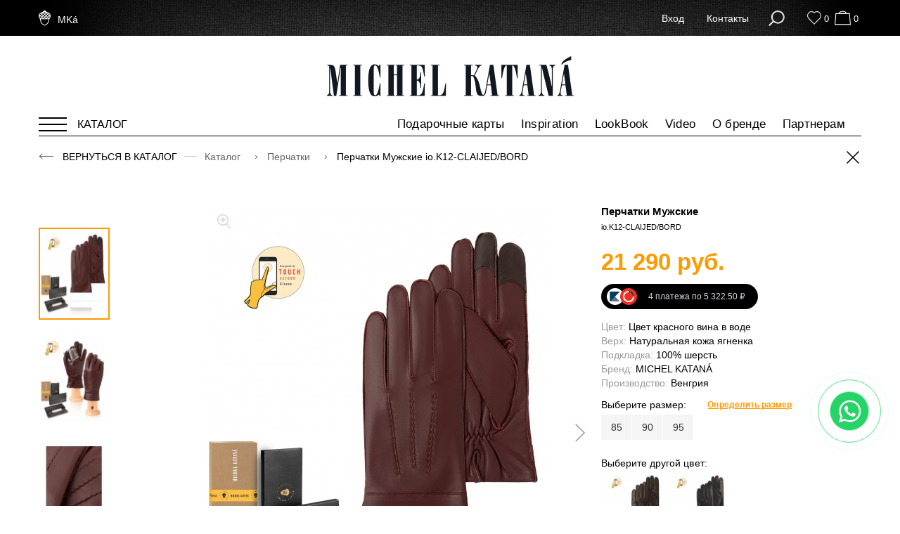

--- FILE ---
content_type: text/html; charset=UTF-8
request_url: https://michelkatana.ru/catalog/perchatki/perchatki-myjskie-iok12-claijed-bord
body_size: 20908
content:
<!DOCTYPE html>
<html lang="ru-RU">
<head>
    
    <base href="/"/>
    <meta charset="UTF-8">
    <meta http-equiv="X-UA-Compatible" content="IE=edge"/>
    <meta name="viewport" content="width=device-width, initial-scale=1"/>
    <!-- disable safari phone number detection-->
    <meta name="format-detection" content="telephone=no"/>
    <meta name="theme-color" content="#000">
<meta name="csrf-param" content="_csrf-frontend">
<meta name="csrf-token" content="9OVn7_uZrXJTZyDKTxL9hC2DzLN6GeVYdAq6ewIi9beykQWnusryISMSaZIWYJHKesC00RBOhisZJ9stVmDM8Q==">
    <title>Перчатки Мужские io.K12-CLAIJED/BORD</title>

    <script type="text/javascript">
        var USER_IS_GUEST = 1;
        var URLS = {
            profile_favorites: '/profile/favorites',
            profile_orders: '/profile/orders',
            search_popup: '/search/popup',
            search_live: '/search/live',
            cart_mini: '/purchase/cart-mini',
            geo_cities: '/geo/cities',
            purchase_add_to_cart_simple: '/purchase/add-to-cart-simple'
        };

        var MESSAGES = {
            remove_address_title: 'Подтверждение',
            remove_address_message: 'Вы уверены, что хотите удалить адрес?'
        };

        var CONTACTS = {
            coordinates: [55.834285,37.495132],
            company: 'ООО "БЕРЖЕРИ"',
            address: '125212 г.Москва<br/>ул.Выборгская, 16, стр.4',
        };

        var YMAP_API_KEY = '176dfeeb-25a6-45ed-b564-ca6c27bee493';
        var LANG_LOCAL = 'ru_RU';

        function ecFbq() {
            if(typeof fbq === 'function') {
                fbq.call(fbq, 'track', arguments[0], arguments[1]);
            }
        }
    </script>

    <link rel="preconnect" href="//api-maps.yandex.ru">
    <link rel="dns-prefetch" href="//api-maps.yandex.ru">
    <link rel="dns-prefetch" href="https://assets.michelkatana.ru">
    <link rel="dns-prefetch" href="https://uploads.michelkatana.ru">

<link rel="dns-prefetch" href="https://mc.yandex.ru">
<link rel="dns-prefetch" href="https://www.googletagmanager.com">
<link rel="dns-prefetch" href="https://www.google-analytics.com">
<link rel="dns-prefetch" href="https://connect.facebook.net">
<meta name="p:domain_verify" content="c6542994cc7679f800840bec788f1252"/>
<!-- VK_728956 -->
<meta name="yandex-verification" content="9b35c0e806611efe" />
<meta name="cmsmagazine" content="3e2ec0c511160fbab39aa08fe6f50883">
<meta name="facebook-domain-verification" content="rqpmpir5h8pr8ogxb1mslskkgwowyh" />
<!-- Facebook Pixel Code -->
<script>
!function(f,b,e,v,n,t,s)
{if(f.fbq)return;n=f.fbq=function(){n.callMethod?
n.callMethod.apply(n,arguments):n.queue.push(arguments)};
if(!f._fbq)f._fbq=n;n.push=n;n.loaded=!0;n.version='2.0';
n.queue=[];t=b.createElement(e);t.async=!0;
t.src=v;s=b.getElementsByTagName(e)[0];
s.parentNode.insertBefore(t,s)}(window, document,'script',
'https://connect.facebook.net/en_US/fbevents.js');
fbq('init', '265228829072918');
fbq('track', 'PageView');
</script>
<noscript><img height="1" width="1" style="display:none"
src="https://www.facebook.com/tr?id=295672155468318&ev=PageView&noscript=1"
/></noscript>
<!-- End Facebook Pixel Code --><meta property="og:url" content="https://michelkatana.ru/catalog/perchatki/perchatki-myjskie-iok12-claijed-bord">
<meta property="og:type" content="website">
<meta property="og:title" content="Перчатки Мужские io.K12-CLAIJED/BORD">
<meta property="og:image" content="https://uploads.michelkatana.ru/_attach/product/pictures/3-Перчатки/8/io.K12-CLAIJED_BORD-1.jpg">
<link href="/assets/css-compress/a1bd0d79c80f6ff9e6ec902110a0ec3d.css?v=1747915930" rel="stylesheet"></head>
<body>
<header>
    <div class="header-top">
        <div class="container">
            <div class="clearfix header-top__in">
                <div class="header-logo">
                    <a class="header-logo__link" href="/">
                        <img class="header-logo__img-light" src="src/img/acorn.png" alt="Michel Kataná"/>
                        <img class="header-logo__img-dark" src="src/img/acorn_dark.png" alt="Michel Kataná"/>
                        <span class="header-logo__text">MKá</span>
                    </a>
                </div>
                                <div class="header-top-nav">
                    <ul class="header-top-nav__list"><li class="header-top-nav__item"><a href="/giftcard" class="header-top-nav__link">Подарочные карты</a></li>
<li class="header-top-nav__item"><a href="/look-book" class="header-top-nav__link">LookBook</a></li>
<li class="header-top-nav__item"><a href="/video" class="header-top-nav__link">Video</a></li></ul>                </div>
                <div class="header-main">
                                        <div id="top-links" class="top-links">
                                                    <a class="top-link js-dropdown" href="#login">
                                Вход                            </a>
                                                <a class="top-link js-dropdown contact-btn" href="#contact">
                            Контакты                        </a>
                    </div>
                    <div class="top-icons">
                        <div class="top-icons__elem">
                            <button class="icon icon-search top-icons__icon js-dropdown" type="button"
                                    title="Поиск" data-id="#search_popup"></button>
                        </div>
                        
<div id="favorites-mini" class="top-icons__elem">
    <a href="/favorite" class="icon icon-heart top-icons__icon "
            type="button"
            title="Избранное"></a>
    <div class="top-icons__counter">0</div>
</div>
                        
<div id="cart-mini" class="top-icons__elem">
        <a class="icon icon-bag top-icons__icon" href="/purchase" title="Корзина"></a>    <div class="top-icons__counter">0</div>
</div>
                    </div>
                </div>
            </div>
        </div>
    </div>
    <div class="header-bottom">
        <div class="container">
                        <div class="logo-xl text-center">
                <a href="/">
                    <img src="src/img/logo_big.png" alt=""/>
                </a>
            </div>

            <div class="header-nav-bar">
                <div class="header-nav-bar__catalog">
                    <a href="javascript:void(0);" class="catalog-dropdown-btn js-catalog-dropdown-btn">
                        <span class="catalog-dropdown-btn__text">Каталог</span>
                        <span class="catalog-dropdown-btn__icon">
                            <span class="icon-line icon-line1"></span>
                            <span class="icon-line icon-line2"></span>
                            <span class="icon-line icon-line3"></span>
                        </span>
                    </a>
                </div>

                <div class="header-nav-bar__other">
                    <ul class="header-bottom-nav"><li class="header-bottom-nav__item"><a href="/giftcard" class="header-bottom-nav__link">Подарочные карты</a></li>
<li class="header-bottom-nav__item"><a href="/set" class="header-bottom-nav__link">Inspiration</a></li>
<li class="header-bottom-nav__item"><a href="/look-book" class="header-bottom-nav__link">LookBook</a></li>
<li class="header-bottom-nav__item"><a href="/video" class="header-bottom-nav__link">Video</a></li>
<li class="header-bottom-nav__item"><a href="/brand" class="header-bottom-nav__link">О бренде</a></li>
<li class="header-bottom-nav__item"><a href="https://stander.michelkatana.ru/" class="header-bottom-nav__link">Партнерам</a></li></ul>                </div>
            </div>
        </div>

        
<div class="catalog-menu catalog-menu--compact js-catalog-dropdown">
    <div class="container">
        <div class="catalog-menu__wrapper">
            <div class="catalog-menu-list">
                <div class="catalog-menu-item">
                    <a href="/catalog" class="catalog-menu-item__link" style="font-weight: bold">Все коллекции</a>
                </div>
                                    <!-- item -->
                    <div class="catalog-menu-item">
                        <a href="/catalog/kosmetichki-klatch-kluchnici-iz-shelka" class="catalog-menu-item__link">Косметички-клатч-ключницы из Шелка</a>
                    </div>
                    <!-- item -->
                                    <!-- item -->
                    <div class="catalog-menu-item">
                        <a href="/catalog/golovnie-ybori" class="catalog-menu-item__link">Головные Уборы</a>
                    </div>
                    <!-- item -->
                                    <!-- item -->
                    <div class="catalog-menu-item">
                        <a href="/catalog/palantini" class="catalog-menu-item__link">Палантины</a>
                    </div>
                    <!-- item -->
                                    <!-- item -->
                    <div class="catalog-menu-item">
                        <a href="/catalog/platki" class="catalog-menu-item__link">Платки</a>
                    </div>
                    <!-- item -->
                                    <!-- item -->
                    <div class="catalog-menu-item">
                        <a href="/catalog/sharfi" class="catalog-menu-item__link">Шарфы</a>
                    </div>
                    <!-- item -->
                                    <!-- item -->
                    <div class="catalog-menu-item">
                        <a href="/catalog/shali" class="catalog-menu-item__link">Шали</a>
                    </div>
                    <!-- item -->
                                    <!-- item -->
                    <div class="catalog-menu-item">
                        <a href="/catalog/perchatki" class="catalog-menu-item__link">Перчатки</a>
                    </div>
                    <!-- item -->
                                    <!-- item -->
                    <div class="catalog-menu-item">
                        <a href="/catalog/varejki" class="catalog-menu-item__link">Варежки</a>
                    </div>
                    <!-- item -->
                                    <!-- item -->
                    <div class="catalog-menu-item">
                        <a href="/catalog/lenti-iz-shelka" class="catalog-menu-item__link">Ленты из Шелка</a>
                    </div>
                    <!-- item -->
                                    <!-- item -->
                    <div class="catalog-menu-item">
                        <a href="/catalog/mitenki" class="catalog-menu-item__link">Митенки</a>
                    </div>
                    <!-- item -->
                                    <!-- item -->
                    <div class="catalog-menu-item">
                        <a href="/catalog/maski-iz-shelka" class="catalog-menu-item__link">Маски из Шелка</a>
                    </div>
                    <!-- item -->
                                    <!-- item -->
                    <div class="catalog-menu-item">
                        <a href="/catalog/symki" class="catalog-menu-item__link">Сумки</a>
                    </div>
                    <!-- item -->
                                    <!-- item -->
                    <div class="catalog-menu-item">
                        <a href="/catalog/symki-iz-shelka" class="catalog-menu-item__link">Сумки из Шелка</a>
                    </div>
                    <!-- item -->
                                    <!-- item -->
                    <div class="catalog-menu-item">
                        <a href="/catalog/konverti-kosmetichki-iz-shelka" class="catalog-menu-item__link">Конверты-косметички из Шелка</a>
                    </div>
                    <!-- item -->
                                    <!-- item -->
                    <div class="catalog-menu-item">
                        <a href="/catalog/kluchnici-iz-shelka" class="catalog-menu-item__link">Ключницы из Шелка</a>
                    </div>
                    <!-- item -->
                                    <!-- item -->
                    <div class="catalog-menu-item">
                        <a href="/catalog/remni" class="catalog-menu-item__link">Ремни</a>
                    </div>
                    <!-- item -->
                            </div>
        </div>
    </div>
</div>

    </div>


</header>
<div class="page">
    
<div class="container">
    <div id="product-view-pjax" data-pjax-container="" data-pjax-push-state data-pjax-timeout="30000">    <div class="breadcrumbs">
        <ul>
            <li class="breadcrumbs__back">
                <a href="/catalog/perchatki">
                    Вернуться в каталог                </a>
            </li>
            <li>
                <a href="/catalog">
                    Каталог                </a>
            </li>
            <li>
                <a href="/catalog/perchatki">
                    Перчатки                </a>
            </li>
            <li>
                <span>Перчатки Мужские io.K12-CLAIJED/BORD</span>
            </li>
        </ul>
        <a href="/catalog/perchatki"
           class="breadcrumbs-to-cat-btn"></a>
    </div>
    <div class="product-layout">
        <div class="product-layout-section product-layout-main">
            <div class="gallery clearfix js-gallery-container">
                <div class="gallery__thumbs frame-wrapper">
                    <div class="gallery__thumbs-in frame">
                        <ul class="frame-elements">
                                                                                                                                        <li>
                                            <a class="gallery-thumb js-gallery-thumb" href="javascript:void(0);"
                                               data-img="https://uploads.michelkatana.ru/crop/516/688/_attach/product/pictures/3-Перчатки/8/io.K12-CLAIJED_BORD-1.jpg"
                                               data-img-large="https://uploads.michelkatana.ru/crop/815/1086/_attach/product/pictures/3-Перчатки/8/io.K12-CLAIJED_BORD-1.jpg"
                                               style="background-image: url('https://uploads.michelkatana.ru/crop/96/125/_attach/product/pictures/3-Перчатки/8/io.K12-CLAIJED_BORD-1.jpg');"></a>
                                        </li>
                                                                                                                                                <li>
                                            <a class="gallery-thumb js-gallery-thumb" href="javascript:void(0);"
                                               data-img="https://uploads.michelkatana.ru/crop/516/688/_attach/product/pictures/3-Перчатки/8/io.K12-CLAIJED_BORD-2.jpg"
                                               data-img-large="https://uploads.michelkatana.ru/crop/815/1086/_attach/product/pictures/3-Перчатки/8/io.K12-CLAIJED_BORD-2.jpg"
                                               style="background-image: url('https://uploads.michelkatana.ru/crop/96/125/_attach/product/pictures/3-Перчатки/8/io.K12-CLAIJED_BORD-2.jpg');"></a>
                                        </li>
                                                                                                                                                <li>
                                            <a class="gallery-thumb js-gallery-thumb" href="javascript:void(0);"
                                               data-img="https://uploads.michelkatana.ru/crop/516/688/_attach/product/pictures/3-Перчатки/8/io.K12-CLAIJED_BORD-3.jpg"
                                               data-img-large="https://uploads.michelkatana.ru/crop/815/1086/_attach/product/pictures/3-Перчатки/8/io.K12-CLAIJED_BORD-3.jpg"
                                               style="background-image: url('https://uploads.michelkatana.ru/crop/96/125/_attach/product/pictures/3-Перчатки/8/io.K12-CLAIJED_BORD-3.jpg');"></a>
                                        </li>
                                                                                                                                                <li>
                                            <a class="gallery-thumb js-gallery-thumb" href="javascript:void(0);"
                                               data-img="https://uploads.michelkatana.ru/crop/516/688/_attach/product/pictures/3-Перчатки/8/io.K12-CLAIJED_BORD-4.jpg"
                                               data-img-large="https://uploads.michelkatana.ru/crop/815/1086/_attach/product/pictures/3-Перчатки/8/io.K12-CLAIJED_BORD-4.jpg"
                                               style="background-image: url('https://uploads.michelkatana.ru/crop/96/125/_attach/product/pictures/3-Перчатки/8/io.K12-CLAIJED_BORD-4.jpg');"></a>
                                        </li>
                                                                                                                                                <li>
                                            <a class="gallery-thumb js-gallery-thumb" href="javascript:void(0);"
                                               data-img="https://uploads.michelkatana.ru/crop/516/688/_attach/product/pictures/3-Перчатки/8/io.K12-CLAIJED_BORD-5.jpg"
                                               data-img-large="https://uploads.michelkatana.ru/crop/815/1086/_attach/product/pictures/3-Перчатки/8/io.K12-CLAIJED_BORD-5.jpg"
                                               style="background-image: url('https://uploads.michelkatana.ru/crop/96/125/_attach/product/pictures/3-Перчатки/8/io.K12-CLAIJED_BORD-5.jpg');"></a>
                                        </li>
                                                                                                                                                <li>
                                            <a class="gallery-thumb js-gallery-thumb" href="javascript:void(0);"
                                               data-img="https://uploads.michelkatana.ru/crop/516/688/_attach/product/pictures/3-Перчатки/8/io.K12-CLAIJED_BORD-6.jpg"
                                               data-img-large="https://uploads.michelkatana.ru/crop/815/1086/_attach/product/pictures/3-Перчатки/8/io.K12-CLAIJED_BORD-6.jpg"
                                               style="background-image: url('https://uploads.michelkatana.ru/crop/96/125/_attach/product/pictures/3-Перчатки/8/io.K12-CLAIJED_BORD-6.jpg');"></a>
                                        </li>
                                                                                                                                                <li>
                                            <a class="gallery-thumb js-gallery-thumb" href="javascript:void(0);"
                                               data-img="https://uploads.michelkatana.ru/crop/516/688/_attach/product/pictures/3-Перчатки/8/io.K12-CLAIJED_BORD-7.jpg"
                                               data-img-large="https://uploads.michelkatana.ru/crop/815/1086/_attach/product/pictures/3-Перчатки/8/io.K12-CLAIJED_BORD-7.jpg"
                                               style="background-image: url('https://uploads.michelkatana.ru/crop/96/125/_attach/product/pictures/3-Перчатки/8/io.K12-CLAIJED_BORD-7.jpg');"></a>
                                        </li>
                                                                                                                                                                                        </ul>
                    </div>
                    <a class="gallery__prev js-prev" href="javascript:void(0);"></a>
                    <a class="gallery__next js-next" href="javascript:void(0);"></a>
                </div>
                <div class="gallery__view js-gallery-view">
                    
                    <div class="gallery__view-in">
                        <div class="owl-carousel">
                                                                                                                                        <div>
                                            <a href="https://uploads.michelkatana.ru/crop/815/1086/_attach/product/pictures/3-Перчатки/8/io.K12-CLAIJED_BORD-1.jpg"
                                               rel="preload-selectors-small:false;preload-selectors-big:false;initialize-on:load;smoothing-speed:70;fps:40;selectors-effect:false;show-title:false;loading-msg:Загрузка...;background-opacity:10;zoom-width:428;zoom-height:664;zoom-distance:10;hint-text:;selectors-class:current;buttons:hide;caption-source:span;disable-zoom:false;disable-expand:true;"
                                               id="Azoom" class="MagicZoomPlus">

                                                <img src="https://uploads.michelkatana.ru/crop/489/652/_attach/product/pictures/3-Перчатки/8/io.K12-CLAIJED_BORD-1.jpg"
                                                     alt="Перчатки Мужские io.K12-CLAIJED/BORD" width="489" height="652"/>
                                            </a>
                                        </div>
                                                                                                                                                <div>
                                            <a href="https://uploads.michelkatana.ru/crop/815/1086/_attach/product/pictures/3-Перчатки/8/io.K12-CLAIJED_BORD-2.jpg"
                                               rel="preload-selectors-small:false;preload-selectors-big:false;initialize-on:load;smoothing-speed:70;fps:40;selectors-effect:false;show-title:false;loading-msg:Загрузка...;background-opacity:10;zoom-width:428;zoom-height:664;zoom-distance:10;hint-text:;selectors-class:current;buttons:hide;caption-source:span;disable-zoom:false;disable-expand:true;"
                                               id="Azoom" class="MagicZoomPlus">

                                                <img src="https://uploads.michelkatana.ru/crop/489/652/_attach/product/pictures/3-Перчатки/8/io.K12-CLAIJED_BORD-2.jpg"
                                                     alt="Перчатки Мужские io.K12-CLAIJED/BORD" width="489" height="652"/>
                                            </a>
                                        </div>
                                                                                                                                                <div>
                                            <a href="https://uploads.michelkatana.ru/crop/815/1086/_attach/product/pictures/3-Перчатки/8/io.K12-CLAIJED_BORD-3.jpg"
                                               rel="preload-selectors-small:false;preload-selectors-big:false;initialize-on:load;smoothing-speed:70;fps:40;selectors-effect:false;show-title:false;loading-msg:Загрузка...;background-opacity:10;zoom-width:428;zoom-height:664;zoom-distance:10;hint-text:;selectors-class:current;buttons:hide;caption-source:span;disable-zoom:false;disable-expand:true;"
                                               id="Azoom" class="MagicZoomPlus">

                                                <img src="https://uploads.michelkatana.ru/crop/489/652/_attach/product/pictures/3-Перчатки/8/io.K12-CLAIJED_BORD-3.jpg"
                                                     alt="Перчатки Мужские io.K12-CLAIJED/BORD" width="489" height="652"/>
                                            </a>
                                        </div>
                                                                                                                                                <div>
                                            <a href="https://uploads.michelkatana.ru/crop/815/1086/_attach/product/pictures/3-Перчатки/8/io.K12-CLAIJED_BORD-4.jpg"
                                               rel="preload-selectors-small:false;preload-selectors-big:false;initialize-on:load;smoothing-speed:70;fps:40;selectors-effect:false;show-title:false;loading-msg:Загрузка...;background-opacity:10;zoom-width:428;zoom-height:664;zoom-distance:10;hint-text:;selectors-class:current;buttons:hide;caption-source:span;disable-zoom:false;disable-expand:true;"
                                               id="Azoom" class="MagicZoomPlus">

                                                <img src="https://uploads.michelkatana.ru/crop/489/652/_attach/product/pictures/3-Перчатки/8/io.K12-CLAIJED_BORD-4.jpg"
                                                     alt="Перчатки Мужские io.K12-CLAIJED/BORD" width="489" height="652"/>
                                            </a>
                                        </div>
                                                                                                                                                <div>
                                            <a href="https://uploads.michelkatana.ru/crop/815/1086/_attach/product/pictures/3-Перчатки/8/io.K12-CLAIJED_BORD-5.jpg"
                                               rel="preload-selectors-small:false;preload-selectors-big:false;initialize-on:load;smoothing-speed:70;fps:40;selectors-effect:false;show-title:false;loading-msg:Загрузка...;background-opacity:10;zoom-width:428;zoom-height:664;zoom-distance:10;hint-text:;selectors-class:current;buttons:hide;caption-source:span;disable-zoom:false;disable-expand:true;"
                                               id="Azoom" class="MagicZoomPlus">

                                                <img src="https://uploads.michelkatana.ru/crop/489/652/_attach/product/pictures/3-Перчатки/8/io.K12-CLAIJED_BORD-5.jpg"
                                                     alt="Перчатки Мужские io.K12-CLAIJED/BORD" width="489" height="652"/>
                                            </a>
                                        </div>
                                                                                                                                                <div>
                                            <a href="https://uploads.michelkatana.ru/crop/815/1086/_attach/product/pictures/3-Перчатки/8/io.K12-CLAIJED_BORD-6.jpg"
                                               rel="preload-selectors-small:false;preload-selectors-big:false;initialize-on:load;smoothing-speed:70;fps:40;selectors-effect:false;show-title:false;loading-msg:Загрузка...;background-opacity:10;zoom-width:428;zoom-height:664;zoom-distance:10;hint-text:;selectors-class:current;buttons:hide;caption-source:span;disable-zoom:false;disable-expand:true;"
                                               id="Azoom" class="MagicZoomPlus">

                                                <img src="https://uploads.michelkatana.ru/crop/489/652/_attach/product/pictures/3-Перчатки/8/io.K12-CLAIJED_BORD-6.jpg"
                                                     alt="Перчатки Мужские io.K12-CLAIJED/BORD" width="489" height="652"/>
                                            </a>
                                        </div>
                                                                                                                                                <div>
                                            <a href="https://uploads.michelkatana.ru/crop/815/1086/_attach/product/pictures/3-Перчатки/8/io.K12-CLAIJED_BORD-7.jpg"
                                               rel="preload-selectors-small:false;preload-selectors-big:false;initialize-on:load;smoothing-speed:70;fps:40;selectors-effect:false;show-title:false;loading-msg:Загрузка...;background-opacity:10;zoom-width:428;zoom-height:664;zoom-distance:10;hint-text:;selectors-class:current;buttons:hide;caption-source:span;disable-zoom:false;disable-expand:true;"
                                               id="Azoom" class="MagicZoomPlus">

                                                <img src="https://uploads.michelkatana.ru/crop/489/652/_attach/product/pictures/3-Перчатки/8/io.K12-CLAIJED_BORD-7.jpg"
                                                     alt="Перчатки Мужские io.K12-CLAIJED/BORD" width="489" height="652"/>
                                            </a>
                                        </div>
                                                                    
                                
                                                                                    </div>
                    </div>
                </div>
            </div>
            <div class="product-layout-description">
                <form id="product-add-to-cart-form" class="product-form product-add-to-cart-form" action="/purchase/add-to-cart" method="post" data-product-id="4909">
<input type="hidden" name="_csrf-frontend" value="9OVn7_uZrXJTZyDKTxL9hC2DzLN6GeVYdAq6ewIi9beykQWnusryISMSaZIWYJHKesC00RBOhisZJ9stVmDM8Q==">                <input type="hidden" name="product_id" value="4909">                <h1 class="product-code">Перчатки Мужские <br/><span class="product-code-small">io.K12-CLAIJED/BORD</span></h1>

                <div class="product-price">21 290 руб.</div>

                                    

<div class="robokassasplitwidget-box wiget-block-v3">
    <button class="podeli-action-button" type="button">
        <div class="podeli-action-button__icons podeli-action-button__icons_v2">
            <svg width="24" height="24" viewBox="0 0 24 24" fill="none" xmlns="http://www.w3.org/2000/svg">
                <rect width="24" height="24" rx="12" fill="white"/>
                <path d="M4.5 5V19H18.5L4.5 5Z" fill="#55788E"/>
                <path d="M18.5 5H4.5V19L18.5 5Z" fill="#023D5E"/>
            </svg>
            <svg width="24" height="24" viewBox="0 0 24 24" fill="none" xmlns="http://www.w3.org/2000/svg">
                <rect width="24" height="24" rx="12" fill="#EE3124"/>
                <path d="M12 4C7.57233 4 4 7.5891 4 12C4 16.4109 7.5891 20 12 20C16.4277 20 20 16.4109 20 12C20 7.5891 16.4109 4 12 4ZM12 18.0042C8.69602 18.0042 5.99581 15.3208 5.99581 12C5.99581 8.67925 8.67924 5.99581 12 5.99581C15.3208 5.99581 18.0042 8.67925 18.0042 12C18.0042 15.3208 15.304 18.0042 12 18.0042Z"
                      fill="white"/>
                <path d="M11.9414 4.99924C11.9414 5.48561 12.2936 5.92167 12.7968 5.98876C15.4299 6.35773 17.5095 8.43739 17.8785 11.0705C17.9456 11.5569 18.3817 11.9259 18.868 11.9259C19.4718 11.9259 19.9414 11.3892 19.8575 10.7854C19.3544 7.28016 16.5703 4.49609 13.0651 4.00972C12.4613 3.92586 11.9414 4.39546 11.9414 4.99924Z"
                      fill="#1D2939"/>
            </svg>
        </div>
        <span class="podeli-action-button__text">
                    4 платежа по 5 322.50 ₽
                </span>
    </button>
    <div class="podeli-wrapper">
        <div class="robokassasplitwidget-modal rb-modal">
            <button id="closeModal" type="button" class="rb-modal__close">
                <svg width="24" height="24" viewBox="0 0 24 24" fill="none" xmlns="http://www.w3.org/2000/svg">
                    <path fill-rule="evenodd" clip-rule="evenodd"
                          d="M16.6472 8.70065C17.0342 8.30659 17.0284 7.67345 16.6344 7.2865C16.2403 6.89954 15.6072 6.90529 15.2202 7.29935L11.9897 10.5891L8.70065 7.35935C8.30659 6.97239 7.67345 6.97815 7.28649 7.37221C6.89954 7.76627 6.90529 8.3994 7.29935 8.78636L10.5884 12.0161L7.36015 15.3036C6.97319 15.6977 6.97894 16.3308 7.373 16.7178C7.76706 17.1047 8.4002 17.099 8.78716 16.7049L12.0154 13.4174L15.3036 16.6464C15.6977 17.0334 16.3308 17.0276 16.7178 16.6336C17.1047 16.2395 17.099 15.6064 16.7049 15.2194L13.4167 11.9904L16.6472 8.70065Z"
                          fill="#8F95AE"/>
                </svg>
            </button>
            <div class="rb-modal-logotypes">
                <div class="robokassa-logo">
                    <svg version="1.1" id="Layer_1" xmlns="http://www.w3.org/2000/svg"
                         x="0px" y="0px"
                         viewBox="0 0 378.97 100" style="enable-background:new 0 0 378.97 100;" xml:space="preserve">
<style type="text/css">
    .st0 {
        fill: #55788E;
    }

    .st1 {
        fill: #023D5E;
    }

    .st2 {
        fill: #FF5722;
    }
</style>
                        <g>
                            <path class="st0" d="M25,25v50h50L25,25z"/>
                            <path class="st1" d="M75,25H25v50L75,25z"/>
                            <path class="st2" d="M256.98,35c-7.46,0-14,6.04-14,13.49V65h6v-6h15.99v6h6v-16.5C270.97,41.04,264.43,35,256.98,35z M264.97,53
		h-15.99v-4.49c0-4.14,3.86-7.5,8-7.5c4.14,0,8,3.36,8,7.5L264.97,53L264.97,53z"/>
                            <path class="st2" d="M339.96,35c-7.46,0-14,6.04-14,13.49V65h6v-6h15.99v6h6v-16.5C353.96,41.04,347.42,35,339.96,35z M347.96,53
		h-15.99v-4.49c0-4.14,3.86-7.5,8-7.5c4.14,0,8,3.36,8,7.5L347.96,53L347.96,53z"/>
                            <path class="st1" d="M195.98,35c-8.28,0-15,6.71-15,15c0,8.28,6.71,15,15,15c8.28,0,15-6.71,15-15
		C210.99,41.71,204.26,35,195.98,35z M195.98,58.99c-4.96,0-9-4.03-9-9c0-4.96,4.03-9,9-9c4.96,0,9,4.03,9,9
		C204.98,54.97,200.95,58.99,195.98,58.99z"/>
                            <path class="st1" d="M174.62,48.41c0.74-1.31,1.17-2.81,1.17-4.42c0-4.96-4.03-9-9-9h-11.79v30h14.8c4.96,0,9-4.03,9-9
		C178.78,52.81,177.12,50.02,174.62,48.41z M160.99,40.99h5.8c1.65,0,3,1.35,3,3c0,1.65-1.35,3-3,3h-5.8V40.99z M169.78,58.99h-8.8
		v-6h8.8c1.65,0,3,1.35,3,3C172.78,57.63,171.43,58.99,169.78,58.99z"/>
                            <path class="st1" d="M136.49,35c-8.28,0-15,6.71-15,15c0,8.28,6.71,15,15,15c8.29,0,15-6.71,15-15
		C151.49,41.71,144.77,35,136.49,35z M136.49,58.99c-4.96,0-9-4.03-9-9c0-4.96,4.03-9,9-9c4.96,0,9,4.03,9,9
		C145.49,54.97,141.45,58.99,136.49,58.99z"/>
                            <path class="st2" d="M289.94,47.06l0.03-0.06h-7c-1.65,0-3-1.35-3-3c0-1.65,1.35-3,3-3h10.99l4-6h-15c-4.96,0-9,4.03-9,9
		c0,4.65,3.52,8.47,8.03,8.94L281.97,53h7c1.65,0,3,1.35,3,3c0,1.65-1.35,3-3,3h-10.99l-4,6h15c4.96,0,9-4.03,9-9
		C297.97,51.35,294.45,47.53,289.94,47.06z"/>
                            <path class="st2" d="M307.96,35c-4.96,0-9,4.03-9,9c0,4.65,3.52,8.47,8.03,8.94L306.96,53h7c1.65,0,3,1.35,3,3c0,1.65-1.35,3-3,3
		h-10.99l-4,6h15c4.96,0,9-4.03,9-9c0-4.65-3.52-8.47-8.03-8.94l0.03-0.06h-7c-1.65,0-3-1.35-3-3c0-1.65,1.35-3,3-3h10.99l4-6
		L307.96,35z"/>
                            <path class="st2" d="M239.67,35L227.4,48.06l12.57,16.92h-7l-9.57-12.69l-2.43,2.9v9.78h-6V35h6v11.83L231.8,35L239.67,35
		L239.67,35z"/>
                            <path class="st1" d="M101,65h-6V35h14.13c2.53,0,4.69,0.86,6.52,2.59c1.86,1.76,3.31,4.34,3.35,6.9c0.02,2.32-0.53,4.21-2.01,6
		c-1.4,1.73-2.83,3.04-5,3.5l7.5,10.99h-7l-7.05-10.38c-0.28-0.39-0.73-0.61-1.21-0.61h-3.23L101,65L101,65z M101,48.49h8
		c2.21,0,4-1.79,4-4c0-2.21-1.79-4-4-4h-8V48.49z"/>
                        </g>
</svg>
                </div>
                <span class="separate-logo"></span>
                <div class="podeli-logo">
                    <svg width="72" height="12" viewBox="0 0 72 12" fill="none" xmlns="http://www.w3.org/2000/svg">
                        <g clip-path="url(#clip0_19_387)">
                            <path d="M9.49492 11.6981C9.49492 7.87421 9.49492 4.08804 9.49492 0.30188C6.31734 0.30188 3.15236 0.30188 0 0.30188C0 4.1132 0 7.89936 0 11.6981C0.516988 11.6981 1.02137 11.6981 1.56357 11.6981C1.56357 8.35219 1.56357 5.03144 1.56357 1.69811C3.70718 1.69811 5.82557 1.69811 7.96918 1.69811C7.96918 5.04402 7.96918 8.36477 7.96918 11.6981C8.48617 11.6981 8.97793 11.6981 9.49492 11.6981Z"
                                  fill="#EE3124"/>
                            <path d="M49.0382 6.56604C49.0508 6.37736 49.0634 6.18868 49.0634 6C49.0634 5.69811 49.0382 5.4088 49.0004 5.1195C48.5716 2.22642 46.075 0 43.0487 0C39.7324 0 37.034 2.69182 37.034 6C37.034 9.30818 39.7324 12 43.0487 12C45.6715 12 47.8907 10.327 48.723 8H47.0837C46.3524 9.48428 44.814 10.4906 43.0487 10.4906C40.7538 10.4906 38.8498 8.77987 38.5723 6.55346L49.0382 6.56604ZM43.0487 1.50943C45.2301 1.50943 47.0585 3.06918 47.4746 5.13207H38.6354C39.0389 3.0566 40.8547 1.50943 43.0487 1.50943Z"
                                  fill="#EE3124"/>
                            <path d="M35.6469 10.2767L31.5362 1.06918C31.3345 0.603767 30.8679 0.30188 30.351 0.30188C29.834 0.30188 29.3674 0.603767 29.1657 1.06918L25.055 10.2767H23.6553V11.6981H37.0592V10.2767H35.6469ZM30.351 2.01257L33.9573 10.2767H26.7447L30.351 2.01257Z"
                                  fill="#EE3124"/>
                            <path d="M60.538 11.6981L56.049 1.08175C55.8473 0.61634 55.3933 0.314453 54.8763 0.314453C54.372 0.314453 53.9054 0.61634 53.7037 1.08175L49.2021 11.6981H50.8918L54.8637 2.10062L58.8483 11.6981H60.538Z"
                                  fill="#EE3124"/>
                            <path d="M70.4617 0.30188H70.4364L63.6273 9.53458V0.30188H62.089V11.6101V11.6981H63.6273L70.4617 2.44024V11.6981H72V0.364773V0.30188H70.4617Z"
                                  fill="#EE3124"/>
                            <path d="M17.5776 0C14.2487 0 11.5629 2.69182 11.5629 6C11.5629 9.30818 14.2613 12 17.5776 12C20.9065 12 23.5923 9.30818 23.5923 6C23.5923 2.69182 20.8939 0 17.5776 0ZM17.5776 10.5031C15.0935 10.5031 13.0634 8.49057 13.0634 6C13.0634 3.50943 15.0809 1.49686 17.5776 1.49686C20.0743 1.49686 22.0918 3.50943 22.0918 6C22.0918 8.49057 20.0616 10.5031 17.5776 10.5031Z"
                                  fill="#EE3124"/>
                            <path d="M17.5776 0.805092C17.5776 1.16987 17.8424 1.49692 18.2207 1.54723C20.2003 1.82396 21.7639 3.38371 22.0413 5.35855C22.0918 5.72333 22.4196 6.00006 22.7853 6.00006C23.2392 6.00006 23.5923 5.59755 23.5292 5.14472C23.151 2.51578 21.0578 0.427734 18.4224 0.062954C17.9685 6.08936e-05 17.5776 0.352262 17.5776 0.805092Z"
                                  fill="#263238"/>
                        </g>
                        <defs>
                            <clipPath id="clip0_19_387">
                                <rect width="72" height="12" fill="white"/>
                            </clipPath>
                        </defs>
                    </svg>
                </div>
            </div>
            <div class="rb-modal-content">
                <p class="rb-modal-content__title"> 25% сегодня, остальное – потом </p>
                <p class="rb-modal-content__text"> Оплатите сегодня 25% стоимости покупки, а остальное — тремя платежами
                    раз в две недели. </p>
                <div class="rb-modal-content__info">
                    <div class="rb-modal-content__info-item">
              <span class="info-item-icon">
                <svg width="25" height="24" viewBox="0 0 25 24" fill="none" xmlns="http://www.w3.org/2000/svg">
                  <path fill-rule="evenodd" clip-rule="evenodd"
                        d="M21.2242 11.1112L21.2241 11.1112L21.2304 11.1207C21.4048 11.3822 21.5 11.6975 21.5 12.0221C21.5 12.3405 21.4063 12.6568 21.2315 12.9262L20.2871 14.3121L20.279 14.3241L20.271 14.3362C19.971 14.7905 19.771 15.2878 19.6643 15.7969L19.6627 15.8043L19.3136 17.5014L19.3136 17.5014L19.3119 17.5098C19.2477 17.8286 19.0926 18.1152 18.8702 18.3358C18.6306 18.5732 18.3389 18.728 18.0318 18.7898L18.0318 18.7898L18.0234 18.7915L16.3264 19.1407L16.3264 19.1406L16.319 19.1422C15.8099 19.2489 15.3125 19.4489 14.8583 19.7489L14.8581 19.749L13.4129 20.7036L13.4009 20.7116L13.3889 20.7197C13.1239 20.9003 12.816 20.9968 12.4939 21C12.1665 20.9988 11.8545 20.9035 11.596 20.7317L11.5941 20.7304L10.1758 19.779L10.1698 19.775L10.1638 19.771C9.7095 19.471 9.21213 19.271 8.7031 19.1643L8.69568 19.1628L6.99861 18.8136L6.99862 18.8136L6.9902 18.8119C6.6714 18.7478 6.38476 18.5927 6.16422 18.3702C5.92673 18.1306 5.77195 17.8389 5.71016 17.5319L5.71018 17.5319L5.70845 17.5235L5.36031 15.8313L5.35974 15.8285C5.24886 15.2846 5.02969 14.7708 4.72079 14.3173L3.77496 12.9073C3.59739 12.6372 3.50439 12.3249 3.50439 12C3.50439 11.6714 3.59938 11.3546 3.77172 11.0909L4.72096 9.67583L4.72499 9.66983L4.72897 9.66379C5.02896 9.20953 5.22894 8.71215 5.33567 8.20312L5.33569 8.20312L5.33721 8.19571L5.68635 6.49864L5.68867 6.48736L5.69086 6.47605C5.75221 6.1594 5.90628 5.8701 6.13155 5.64483C6.36492 5.41146 6.65979 5.2524 6.97851 5.18596L6.97993 5.18567L8.66869 4.83824L8.67146 4.83767C9.17928 4.73419 9.68526 4.53922 10.1494 4.23837L10.1567 4.23365L10.164 4.22886L11.6091 3.27426L11.6105 3.27333C11.8816 3.09396 12.1955 3 12.5221 3C12.8486 3 13.1636 3.09383 13.4263 3.26416L14.8121 4.20843L14.8241 4.21659L14.8362 4.22457C15.2904 4.52456 15.7878 4.72455 16.2969 4.83128L16.3004 4.83202L18.0019 5.18557L18.0019 5.18561L18.0142 5.18809C18.333 5.25225 18.6196 5.40733 18.8401 5.6298C19.0776 5.86937 19.2324 6.16111 19.2942 6.46813L19.2942 6.46813L19.2959 6.47654L19.6441 8.16871L19.6446 8.17137C19.7548 8.7121 19.972 9.22299 20.278 9.67451L21.2242 11.1112ZM21.9399 15.4383L22.8945 14.0374C23.2878 13.4407 23.5 12.738 23.5 12.0221C23.5 11.3106 23.2923 10.6079 22.8945 10.0112L21.9399 8.56167C21.7764 8.32302 21.6615 8.05344 21.604 7.77059L21.2549 6.07352C21.1135 5.37083 20.7643 4.73001 20.2605 4.22178C19.7567 3.71354 19.1115 3.36882 18.4088 3.2274L16.7073 2.87385C16.4333 2.81639 16.1725 2.71033 15.9383 2.55564L14.5373 1.60104C13.9407 1.20771 13.238 1 12.5221 1C11.8061 1 11.1079 1.20771 10.5068 1.60546L9.06165 2.56006C8.823 2.71474 8.55341 2.82081 8.27057 2.87826L6.5735 3.2274C5.87081 3.37324 5.22557 3.72238 4.71733 4.23061C4.2091 4.73885 3.86438 5.38851 3.72738 6.09562L3.37824 7.79269C3.32079 8.06669 3.21472 8.32744 3.06004 8.56167L2.10544 9.98473C1.71211 10.5814 1.50439 11.284 1.50439 12C1.50439 12.716 1.71211 13.4142 2.10986 14.0153L3.06446 15.4383C3.22798 15.677 3.34288 15.9466 3.40034 16.2294L3.74947 17.9265C3.8909 18.6292 4.24003 19.27 4.74385 19.7782C5.24767 20.2865 5.8929 20.6312 6.5956 20.7726L8.29266 21.1217C8.56667 21.1792 8.82742 21.2853 9.06165 21.4399L10.4847 22.3945C11.0813 22.7923 11.784 23 12.5 23C13.2203 22.9956 13.9186 22.779 14.5152 22.3724L15.9604 21.4178C16.1946 21.2632 16.4554 21.1571 16.7294 21.0996L18.4265 20.7505C19.1291 20.6091 19.77 20.2599 20.2782 19.7561C20.7864 19.2523 21.1312 18.6071 21.2726 17.9044L21.6217 16.2073C21.6792 15.9333 21.7852 15.6726 21.9399 15.4383ZM10.3023 9.79787C10.9097 9.79787 11.4021 9.30548 11.4021 8.69809C11.4021 8.0907 10.9097 7.59831 10.3023 7.59831C9.69489 7.59831 9.2025 8.0907 9.2025 8.69809C9.2025 9.30548 9.69489 9.79787 10.3023 9.79787ZM15.8012 15.2968C16.4086 15.2968 16.901 14.8044 16.901 14.197C16.901 13.5896 16.4086 13.0972 15.8012 13.0972C15.1938 13.0972 14.7014 13.5896 14.7014 14.197C14.7014 14.8044 15.1938 15.2968 15.8012 15.2968ZM14.0577 8.88689C14.4872 8.4574 15.1836 8.4574 15.6131 8.88689C16.0425 9.31638 16.0425 10.0127 15.6131 10.4422L10.9471 15.1082C10.5176 15.5377 9.82125 15.5377 9.39176 15.1082C8.96227 14.6787 8.96227 13.9823 9.39176 13.5529L14.0577 8.88689Z"
                        fill="#455A64"/>
                </svg>
              </span>
                        <span class="info-item-text"> Без процентов и комиссий </span>
                    </div>
                    <div class="rb-modal-content__info-item">
              <span class="info-item-icon">
                <svg width="25" height="24" viewBox="0 0 25 24" fill="none" xmlns="http://www.w3.org/2000/svg">
                  <path fill-rule="evenodd" clip-rule="evenodd"
                        d="M2.5 7C2.5 5.34315 3.84315 4 5.5 4H19.5C21.1569 4 22.5 5.34315 22.5 7V17C22.5 18.6569 21.1569 20 19.5 20H5.5C3.84315 20 2.5 18.6569 2.5 17V7ZM5.5 6C4.94772 6 4.5 6.44772 4.5 7V9H17.5C18.0523 9 18.5 9.44772 18.5 10C18.5 10.5523 18.0523 11 17.5 11H4.5V17C4.5 17.5523 4.94772 18 5.5 18H19.5C20.0523 18 20.5 17.5523 20.5 17V7C20.5 6.44772 20.0523 6 19.5 6H5.5ZM15.5 14C14.9477 14 14.5 14.4477 14.5 15C14.5 15.5523 14.9477 16 15.5 16H17.5C18.0523 16 18.5 15.5523 18.5 15C18.5 14.4477 18.0523 14 17.5 14H15.5Z"
                        fill="#455A64"/>
                </svg>
              </span>
                        <span class="info-item-text"> Быстро и удобно как обычная оплата картой </span>
                    </div>
                </div>
                <div class="wiget-block-split">
                    <div class="wiget-block-split__item">
                        <p class="split-item-day">Сегодня</p>
                        <p class="split-item-payment">5 322.50 ₽</p>
                    </div>
                    <div class="wiget-block-split__item wiget-block-split__item_disable">
                        <p class="split-item-day">02 февр.</p>
                        <p class="split-item-payment">5 322.50 ₽</p>
                    </div>
                    <div class="wiget-block-split__item wiget-block-split__item_disable">
                        <p class="split-item-day">16 февр.</p>
                        <p class="split-item-payment">5 322.50 ₽</p>
                    </div>
                    <div class="wiget-block-split__item wiget-block-split__item_disable">
                        <p class="split-item-day">02 мар.</p>
                        <p class="split-item-payment">5 322.50 ₽</p>
                    </div>
                </div>
            </div>

            <a type="button" class="robokassasplitwidget-add-to-cart rb-modal-link" href="javascript:void(0);" data-redirect-to-url="/purchase/order?pt=online_split"> оформить покупку в 4 платежа</a>        </div>
    </div>
</div>
                
                <div class="params">
                    <!--div class="params__element">
                        :                     </div-->
                                            <div class="params__element">
                            <span class="text-grey">Цвет:</span> Цвет красного вина в воде                        </div>
                                            <div class="params__element">
                            <span class="text-grey">Верх:</span> Натуральная кожа ягненка                        </div>
                                            <div class="params__element">
                            <span class="text-grey">Подкладка:</span> 100% шерсть                        </div>
                                            <div class="params__element">
                            <span class="text-grey">Бренд:</span> MICHEL KATANÁ                        </div>
                                            <div class="params__element">
                            <span class="text-grey">Производство:</span> Венгрия                        </div>
                                    </div>
                                    <div class="product-colors__title product-colors__title--top-margin product-size-title clearfix">
        <div class="product-size-title__l">
                            Выберите размер:
                    </div>
        <div class="product-size-title__r">
            <a href="/razmer-uhod" target="_blank" class="product-size-title__link">Определить размер</a>
        </div>
    </div>

            <div class="product-size-compact-retail">
                            <label class="radio-component">
                    <input type="radio" name="quantity" value="1" data-id="55046547" data-product-id="4909" data-quantity="1" data-p-value-id="28309">
                    <span class="radio-component__text">85</span>
                </label>
                            <label class="radio-component">
                    <input type="radio" name="quantity" value="1" data-id="55046548" data-product-id="4909" data-quantity="2" data-p-value-id="28310">
                    <span class="radio-component__text">90</span>
                </label>
                            <label class="radio-component">
                    <input type="radio" name="quantity" value="1" data-id="55046549" data-product-id="4909" data-quantity="1" data-p-value-id="28311">
                    <span class="radio-component__text">95</span>
                </label>
                    </div>
    
                    
                                    <div class="p-color-title">Выберите другой цвет:</div>

                    <div class="p-color-photos-outer">
                        <div class="p-color-photos js-pcolor-carousel owl-carousel owl-theme owl-theme-black">
                                                            <a class="p-color-photos__item pjax-trigger"
                                   href="/catalog/perchatki/perchatki-myjskie-iok12-claijed-bl">
                                    <img src="https://uploads.michelkatana.ru/crop/96/125/_attach/product/pictures/3-Перчатки/8/io.K12-CLAIJED_BL-1.jpg" alt="Перчатки Мужские io.K12-CLAIJED/BL"/>
                                </a>
                                                            <a class="p-color-photos__item pjax-trigger"
                                   href="/catalog/perchatki/perchatki-myjskie-iok12-claijed-ocean">
                                    <img src="https://uploads.michelkatana.ru/crop/96/125/_attach/product/pictures/3-Перчатки/8/io.K12-CLAIJED_OCEAN-1.jpg" alt="Перчатки Мужские io.K12-CLAIJED/OCEAN"/>
                                </a>
                                                    </div>
                    </div>
                
                                    <div class="product-descr-mobile">
                        <a href="javascript:void(0);" class="product-descr-mobile__heading" data-id="#p-mobile-descr"
                           style="display: none;">
                            Описание                            <span class="icon"></span>
                        </a>

                        <div style="display: none;" class="p-descr-container" id="p-mobile-descr">
                            <div class="p-descr-container__caption">Описание:</div>

                            <div class="product-layout-bottom__textbox">
                                <!--p>
                                <div class="product-name"></div>
                            </p-->
                                                                    <p>Глоток горячего пряного вина, уютный треск поленьев в отблесках пламени, мягкий и бесконечно теплый плед... Пожалуй, именно так ощущаешь себя, когда надеваешь эти роскошные перчатки насыщенного винного цвета. Натуральная кожа ягненка идеально раскрывается в этом лаконичном дизайне, а шерстяная подкладка гарантирует комфорт в любую погоду. Оригинальность модели придают декоративная строчка и темные сенсорные вставки на пальцах. Стильная и удобная вещь, от которой по телу разливается тепло, как от глотка глинтвейна!</p>
                                
                                                            </div>

                            <a class="link-dark-grey p-descr-read-more" href="javascript:void(0);" data-text-default="читать далее" data-text-active="свернуть описание">читать далее</a>                        </div>
                    </div>
                
                                                            <button type="submit" class="add-to-cart" data-text-default="Добавить в корзину" data-text-in-cart="Перчатки в корзине">                        <span class="add-to-cart__text">Добавить в корзину</span>
                        <span class="add-to-cart__icon"></span>
                        </button>                                    
                <div class="product-share">
                    <a class="favourites-icon favorite-button "
                       href="/favorite/toggle-product/4909"
                       title="Добавить в избранное"
                       data-product-id="4909"></a>
                    <a class="share-text-link social-network-share-btn"
                       href="http://vkontakte.ru/share.php?url=https://michelkatana.ru/catalog/perchatki/perchatki-myjskie-iok12-claijed-bord">
                        ВКонтакте                    </a>
                    <a class="share-text-link social-network-share-btn"
                       href="http://www.facebook.com/sharer.php?u=https://michelkatana.ru/catalog/perchatki/perchatki-myjskie-iok12-claijed-bord">
                        Facebook
                    </a>
                </div>
                </form>            </div>
            <div class="clearfix"></div>
        </div>
        <div class="product-layout-section product-layout-bottom">
                                        <h3 class="h2 product-layout-bottom__title">
                    <!--                    -->
                    <!--:-->
                    Еще рекомендуем:
                </h3>
                <div class="row recommended-products">
                                            <a class="main-products-item col-lg-4 col-md-4 col-sm-4 col-xs-6"
                           href="/catalog/perchatki/perchatki-myjskie-k11-tullyer-bl">
                            <div class="main-products-item__photo">
                                                                    <img src="https://uploads.michelkatana.ru/crop/370/434/_attach/product/pictures/3-Перчатки/3-Перчатки поступление Август 2016/K11-TULLYER_BL/K11-TULLYER_BL-1.jpg"/>
                                                            </div>
                            <div class="main-products-item__info">
                                <div class="main-products-item__price">21 290                                    Р
                                </div>
                                <!--div class="main-products-item__name">
                                    <strong></strong>
                                </div-->
                                <div class="main-products-item__descr">
                                    Перчатки Мужские <br/><span class="product-code-small">K11-TULLYER/BL</span>                                </div>
                            </div>
                        </a>
                                            <a class="main-products-item col-lg-4 col-md-4 col-sm-4 col-xs-6"
                           href="/catalog/perchatki/perchatki-jenskie-11aide-pearlbl-11">
                            <div class="main-products-item__photo">
                                                                    <img src="https://uploads.michelkatana.ru/crop/370/434/_attach/product/pictures/3-Перчатки/1-Перчатки зеркальные фото/11-AIDE-PEARL.BL__11/11_AIDE_PEARL.BL__11-1.jpg"/>
                                                            </div>
                            <div class="main-products-item__info">
                                <div class="main-products-item__price">20 690                                    Р
                                </div>
                                <!--div class="main-products-item__name">
                                    <strong></strong>
                                </div-->
                                <div class="main-products-item__descr">
                                    Перчатки Женские <br/><span class="product-code-small">11_AIDE/PEARL.BL//11</span>                                </div>
                            </div>
                        </a>
                                            <a class="main-products-item col-lg-4 col-md-4 col-sm-4 col-xs-6"
                           href="/catalog/perchatki/perchatki-myjskie-iksl11-brol-bl">
                            <div class="main-products-item__photo">
                                                                    <img src="https://uploads.michelkatana.ru/crop/370/434/_attach/product/pictures/3-Перчатки/5-Перчатки поступление Ноябрь 2017/i.KSL11-BROL_BL/i.KSL11-BROL_BL-1.jpg"/>
                                                            </div>
                            <div class="main-products-item__info">
                                <div class="main-products-item__price">21 290                                    Р
                                </div>
                                <!--div class="main-products-item__name">
                                    <strong></strong>
                                </div-->
                                <div class="main-products-item__descr">
                                    Перчатки Мужские <br/><span class="product-code-small">i.KSL11-BROL/BL</span>                                </div>
                            </div>
                        </a>
                                    </div>
                    </div>
        <div class="banners-line row">
            <div class="video-banner col-lg-8 col-md-8 col-sm-6 col-xs-6">
                <div class="video-banner__photo">
                    <!--                    <img src="src/img/main/video.jpg" alt=""/>-->
                    <!--video src="src/video/video.mp4" width="770" height="433" controls="controls"
                           poster="src/video/video-preview.jpg"/-->

                    <iframe width="100%" height="433" controls="0" src="https://www.youtube.com/embed/sdhxhBR_viY"
                            frameborder="0" allow="accelerometer; encrypted-media; gyroscope; picture-in-picture"
                            allowfullscreen></iframe>
                </div>
            </div>
                            <div class="banner-promo banner-promo-theme-align-top col-lg-4 col-md-4 col-sm-6 col-xs-6">
                    <div class="banner-promo__photo">
                        <img src="https://uploads.michelkatana.ru/crop/370/434/_attach/p_type/gift.jpg" alt=""/>
                    </div>
                    <div class="banner-promo__text">
                        <p>Подарочная</p><p>фирменная упаковка</p>                    </div>
                </div>
                    </div>
    </div>
    </div></div>


<div style="display: none">
    <div class="popup-default popup-added-product" id="modal-message-added-product">
        <div class="popup-default__heading-wrap">
            <div class="popup-default__heading"></div>
            <a class="close-button close-button--white js-fancybox-close" href="javascript:void(0);"></a>
        </div>

        <div class="popup-default__body">
            <div class="popup-default__message-text">
                <div class="added-product-name"></div>

                <div class="popup-added-to-cart-actions">
                    <a href="/purchase" class="button-default">Оформить заказ</a>
                                            <a href="javascript:void(0);" class="button-default js-fancybox-close">Продолжить покупки</a>
                                    </div>
            </div>
        </div>
    </div>
</div>


<script type="text/javascript">
    </script>

</div>

    <footer>
        <div class="container contact-section">
            
<div class="footer-subscription-outer" id="subscription-box">
    <div>
      <a href="javascript:void(0);" class="footer-collapse-link" data-selector=".footer-subscription">
        Подписаться на новости<span class="footer-collapse-link__icon"></span>
      </a>  
    </div>        

    <div class="footer-subscription mobile-collapse-container">
      <div class="footer-subscription-cta">
        Будьте с нами, будьте в курсе, подпишитесь и мы будем сообщать вам об акциях и скидках      </div>
        
      <form id="subscribe-form" class="footer-subscription-form" action="/site/subscribe" method="post">
<input type="hidden" name="_csrf-frontend" value="9OVn7_uZrXJTZyDKTxL9hC2DzLN6GeVYdAq6ewIi9beykQWnusryISMSaZIWYJHKesC00RBOhisZJ9stVmDM8Q==">
        <div class=" field-subscribeform-email required">
<input type="text" id="subscribeform-email" class="footer-subscription-form__input" name="SubscribeForm[email]" placeholder="e-mail" aria-required="true"><div class="help-block"></div>
</div>
        <div class="footer-subscription-form__buttons">
          <input class="footer-subscription-form__button" type="submit" value="Подписаться" />
        </div>

      </form>
      <div class="clearfix"></div>
    </div>
</div>
            <div class="footer-main">
                <div class="footer-contacts-widget">
                    <div class="footer-main__heading">Контакты</div>

                    <div class="footer-contacts-widget__in">
                        <div>125212 г.Москва, ул.Выборгская, 16, стр.4</div>
                        <div>Пн.‒ Пт.: 10.00 ‒ 19.00</div>
                        <div>e-mail:
                            <a class="email-link" href="mailto:info@michelkatana.com">info@michelkatana.com</a>
                        </div>

                                                    <div>
                                <a href="tel:+74991500061">+7 (499) 150-00-61</a>
                            </div>
                        
                        <a href="javascript:void(0);" class="js-footer-map">
                            <img class="footer-contacts-widget__map-img" src="src/img/map.jpg" alt=""/>
                        </a>

                        <div class="footer-mobile-icons" style="display: none;">
                            <a href="javascript:void(0);" class="footer-mobile-icon map js-footer-map"></a>

                            
                            <!-- phone link -->
                                                            <a href="tel:+74991500061" class="footer-mobile-icon vb"></a>
                                                        <!-- .phone link -->

                            <div class="footer-payment-mobile" style="display: none;">
                                <img src="src/img/payment/logo1h.png" alt=""/>
                            </div>

                        </div>
                    </div>

              </div>

              
<div>
    <a href="javascript:void(0);" class="footer-collapse-link" data-selector=".footer-help">
      Помощь<span class="footer-collapse-link__icon"></span>
    </a>  
</div>

<div class="footer-help mobile-collapse-container">
    <div class="footer-main__heading">Помощь:</div>
    
    <ul class="footer-links">
                    
                            <li>
                    <a class="footer-link" href="/brand"
                       target="_self">
                        О бренде                    </a>
                </li>
                            <li>
                    <a class="footer-link" href="/razmer-uhod"
                       target="_self">
                        Размер и уход                    </a>
                </li>
                        
                    
                            <li>
                    <a class="footer-link" href="/kak_sdelat_zakaz"
                       target="_self">
                        Как сделать заказ                    </a>
                </li>
                        
                    
                            <li>
                    <a class="footer-link" href="/oplata"
                       target="_self">
                        Оплата                    </a>
                </li>
                        
                    
                            <li>
                    <a class="footer-link" href="/dostavka"
                       target="_self">
                        Доставка                    </a>
                </li>
                            <li>
                    <a class="footer-link" href="/rekvizity"
                       target="_self">
                        Реквизиты                    </a>
                </li>
                        
                    
                            <li>
                    <a class="footer-link" href="/vozvrat"
                       target="_self">
                        Возврат товаров                    </a>
                </li>
                        
                    
                            <li>
                    <a class="footer-link" href="/vopros-otvet"
                       target="_self">
                        Вопрос-ответ                    </a>
                </li>
                        
                    
                            <li>
                    <a class="footer-link" href="/publichnaya-oferta"
                       target="_self">
                        Оферта                    </a>
                </li>
                            <li>
                    <a class="footer-link" href="/politika-konfidencialnosti"
                       target="_self">
                        Политика конфиденциальности                    </a>
                </li>
                            <li>
                    <a class="footer-link" href="/giftcard/check"
                       target="_self">
                        Проверка карты                    </a>
                </li>
                        
            </ul>
</div>
              <div>
                <a href="javascript:void(0);" class="footer-collapse-link" data-selector=".footer-partners">
                    Партнерам<span class="footer-collapse-link__icon"></span>
                </a>
              </div>


              <div class="footer-partners mobile-collapse-container">
                <div class="footer-main__heading">Партнерам:</div>

                <ul class="footer-links">
                  <li>
                    <a href="/for-partners" class="footer-link">Владельцам торговых площадей</a>                   </li>
                </ul>

                <a href="#" class="write-us-link">Написать нам</a>

                <div class="footer-payment">
                    <div class="footer-payment__l">
                        <img src="src/img/payment/logo1h.png" alt="" />
                    </div>

                    <div class="footer-payment__r">
                                            </div>
                </div>

              </div>

              <div class="clearfix"></div>

            </div>

          </div>


                <div class="container">
            <div class="footer-content text-right">
                <a class="footer-logo" href="/">
                    <img src="src/img/logo_big.png" alt=""/>
                </a>
                <div class="copyright">&copy; 2026  Michel Kataná — аксессуары вашего стиля.</div>
            </div>
        </div>
        <a class="scroll-top" href="javascript:void(0);" style="display: none;">Наверх</a>

        <a href="https://wa.me/79035444842" target="_blank" title="Написать в Whatsapp" rel="noopener noreferrer"><div class="whatsapp-button">
            <svg width="36" height="36" viewBox="0 0 36 36" fill="none" xmlns="http://www.w3.org/2000/svg">
            <path d="M22.9861 19.7928C23.1841 19.7928 23.9329 20.1312 25.2253 20.8044C26.5177 21.4776 27.2053 21.8844 27.2809 22.0212C27.3133 22.0968 27.3277 22.212 27.3277 22.3668C27.3277 22.8708 27.1981 23.454 26.9389 24.1128C26.6941 24.7104 26.1505 25.2108 25.3081 25.6176C24.4657 26.0244 23.6845 26.226 22.9645 26.226C22.0933 26.226 20.6353 25.7508 18.6013 24.8004C17.1001 24.1128 15.8005 23.2092 14.6953 22.0896C13.5937 20.97 12.4597 19.5552 11.2969 17.8416C10.1953 16.2036 9.65171 14.7168 9.66611 13.3848V13.2012C9.71291 11.808 10.2781 10.5984 11.3653 9.5724C11.7325 9.234 12.1321 9.0684 12.5605 9.0684C12.6541 9.0684 12.7909 9.0792 12.9745 9.1044C13.1581 9.126 13.3021 9.1404 13.4101 9.1404C13.7017 9.1404 13.9033 9.1908 14.0185 9.288C14.1337 9.3888 14.2525 9.5976 14.3749 9.918C14.4973 10.224 14.7493 10.8972 15.1345 11.9376C15.5161 12.978 15.7105 13.554 15.7105 13.662C15.7105 13.9824 15.4477 14.4252 14.9185 14.9832C14.3893 15.5412 14.1265 15.8976 14.1265 16.0524C14.1265 16.1604 14.1661 16.2756 14.2417 16.398C14.7637 17.5176 15.5449 18.5652 16.5853 19.5444C17.4421 20.3544 18.5977 21.1284 20.0521 21.8628C20.2357 21.9708 20.4049 22.0248 20.5561 22.0248C20.7865 22.0248 21.2005 21.654 21.7981 20.9124C22.3885 20.1636 22.7845 19.7928 22.9861 19.7928ZM18.3205 31.9644C20.2645 31.9644 22.1293 31.5828 23.9149 30.816C25.7005 30.0492 27.2341 29.0232 28.5193 27.738C29.8045 26.4528 30.8305 24.9156 31.5973 23.1336C32.3641 21.348 32.7457 19.4868 32.7457 17.5392C32.7457 15.5916 32.3641 13.7304 31.5973 11.9484C30.8305 10.1628 29.8045 8.6292 28.5193 7.344C27.2341 6.0588 25.6969 5.0328 23.9149 4.266C22.1293 3.4992 20.2681 3.1176 18.3205 3.1176C16.3765 3.1176 14.5117 3.4992 12.7261 4.266C10.9405 5.0328 9.40691 6.0588 8.12171 7.344C6.83651 8.6292 5.81051 10.1664 5.04371 11.9484C4.27691 13.734 3.89531 15.5952 3.89531 17.5428C3.89531 20.6496 4.81331 23.4684 6.65291 25.9956L4.83851 31.3488L10.3969 29.5812C12.8161 31.1688 15.4585 31.9644 18.3205 31.9644ZM18.3205 0.223202C20.6641 0.223202 22.9033 0.684002 25.0381 1.602C27.1765 2.52 29.0161 3.7512 30.5641 5.2992C32.1121 6.8472 33.3433 8.6868 34.2613 10.8216C35.1793 12.96 35.6401 15.1992 35.6401 17.5392C35.6401 19.8828 35.1793 22.122 34.2613 24.2568C33.3433 26.3952 32.1121 28.2348 30.5641 29.7828C29.0161 31.3308 27.1765 32.562 25.0417 33.48C22.9069 34.398 20.6677 34.8588 18.3241 34.8588C15.3397 34.8588 12.5425 34.1388 9.93971 32.6988L0.360107 35.7768L3.48491 26.4744C1.82891 23.7492 1.00451 20.772 1.00451 17.5392C1.00451 15.1956 1.46531 12.9564 2.38331 10.8216C3.30131 8.6868 4.53611 6.8436 6.08051 5.2992C7.62851 3.7512 9.46811 2.52 11.6029 1.602C13.7377 0.680402 15.9805 0.223202 18.3205 0.223202Z" fill="white"></path>
            </svg>
            </div></a>

    </footer>

    <div class="dropdowns" style="overflow: hidden;">
        <div class="dropdowns-scrollable-area scrollbar-macosx">
                            <div class="dropdown" id="login" style="display: none;">
                    <div class="auth-box">
                        <div class="container">
                            <div class="auth-box__in clearfix">
                                <div class="auth-box__login auth-box__column">
                                    
<form id="login-form" class="login-form" action="/site/login" method="post">
<input type="hidden" name="_csrf-frontend" value="9OVn7_uZrXJTZyDKTxL9hC2DzLN6GeVYdAq6ewIi9beykQWnusryISMSaZIWYJHKesC00RBOhisZJ9stVmDM8Q=="><div style="display: none;">
    <div class="form-group field-loginform-redirectto">
<label class="control-label" for="loginform-redirectto"></label>
<input type="hidden" id="loginform-redirectto" class="form-control" name="LoginForm[redirectTo]">

<div class="help-block"></div>
</div></div>

<div class="auth-box__heading">Войти:</div>

<div class="text-field field-loginform-email required">
<input type="text" id="loginform-email" class="text-field__input" name="LoginForm[email]" placeholder="e-mail" aria-required="true"><div class="help-block"></div>
</div>
<div class="text-field field-loginform-password required">
<input type="password" id="loginform-password" class="text-field__input" name="LoginForm[password]" placeholder="пароль" aria-required="true"><div class="help-block"></div>
</div>
<div class="remember-line clearfix">
    <div class="checkbox">
                <input type="hidden" name="LoginForm[rememberMe]" value="0"/>
        <input type="checkbox" name="LoginForm[rememberMe]" value="1" id="login_remember_me"/>
        <label for="login_remember_me">запомнить меня</label>
    </div>
    <a class="link js-dropdown" href="#restore-password">забыли пароль?</a>
</div>

<button class="submit" type="submit">
    <span class="submit__text">Войти</span>
    <span class="submit__icon icon-right-arr"></span>
</button>
</form>                                                                    </div>
                                <div class="auth-box__register auth-box__column">
                                    
<form id="registration-form-w0" class="registration-form" action="/site/registration" method="post">
<input type="hidden" name="_csrf-frontend" value="9OVn7_uZrXJTZyDKTxL9hC2DzLN6GeVYdAq6ewIi9beykQWnusryISMSaZIWYJHKesC00RBOhisZJ9stVmDM8Q=="><!-- отключаем автозаполнение email и password для chrome -->
<input style="display:none" type="text" name="fakeusernameremembered"/>
<input style="display:none" type="password" name="fakepasswordremembered"/>

<div class="auth-box__heading">Зарегистрироваться:</div>

<div class="text-field field-registrationform-first_name-w0 required">
<input type="text" id="registrationform-first_name-w0" class="text-field__input" name="RegistrationForm[first_name]" placeholder="имя" aria-required="true"><div class="help-block"></div>
</div>
<div class="text-field field-registrationform-last_name-w0 required">
<input type="text" id="registrationform-last_name-w0" class="text-field__input" name="RegistrationForm[last_name]" placeholder="фамилия" aria-required="true"><div class="help-block"></div>
</div>
<div class="wholesaler-fields" style="display: none;">
    <div class="text-field field-registrationform-phone-w0">
<input type="text" id="registrationform-phone-w0" class="text-field__input" name="RegistrationForm[phone]" placeholder="телефон"><div class="help-block"></div>
</div>
    <div class="text-field field-registrationform-company-w0">
<input type="text" id="registrationform-company-w0" class="text-field__input" name="RegistrationForm[company]" placeholder="название компании"><div class="help-block"></div>
</div></div>

<div class="text-field field-registrationform-email-w0 required">
<input type="text" id="registrationform-email-w0" class="text-field__input" name="RegistrationForm[email]" placeholder="e-mail" aria-required="true"><div class="help-block"></div>
</div>
<div class="text-field field-registrationform-password-w0 required">
<input type="password" id="registrationform-password-w0" class="text-field__input" name="RegistrationForm[password]" placeholder="пароль" aria-required="true"><div class="help-block"></div>
</div>
<div class="checkbox registration-wh">
    <input type="hidden" name="RegistrationForm[wholesaler]" value="0"/>
    <input type="checkbox" name="RegistrationForm[wholesaler]" value="1" id="login-wh-w0""/>
    <label for="login-wh-w0">оптовик</label>
</div>
<div class="checkbox registration-wh">
    <input type="hidden" name="RegistrationForm[subscribe]" value="0"/>
    <input type="checkbox" name="RegistrationForm[subscribe]" value="1"
           id="login_subscribe-w0""/>
    <label for="login_subscribe-w0"">получать информацию о бренде</label>
</div>

<div class="checkbox registration-wh">
    <div class="form-group field-registrationform-terms_privacy_policy-w0">
<input type="hidden" name="RegistrationForm[terms_privacy_policy]" value="0"><input type="checkbox" id="registrationform-terms_privacy_policy-w0" name="RegistrationForm[terms_privacy_policy]" value="1"><label class="control-label" for="registrationform-terms_privacy_policy-w0">Я разрешаю Michel Katana’ обрабатывать мои персональные данные в соответствии с <a href="/politika-konfidencialnosti" target="_blank">условиями политики конфиденциальности</a>.</label><div class="help-block"></div>
</div></div>

<div class="checkbox registration-wh">
    <div class="form-group field-registrationform-terms_public_offer-w0">
<input type="hidden" name="RegistrationForm[terms_public_offer]" value="0"><input type="checkbox" id="registrationform-terms_public_offer-w0" name="RegistrationForm[terms_public_offer]" value="1"><label class="control-label" for="registrationform-terms_public_offer-w0">Я ознакомился (-ась) и принимаю <a href="/publichnaya-oferta" target="_blank">условия публичной оферты</a> Michel Katana’.</label><div class="help-block"></div>
</div></div>

<button class="submit" type="submit" >
    <span class="submit__text">Регистрация</span>
    <span class="submit__icon icon-right-arr"></span>
</button>
</form>                                </div>
                                <div class="dropdown-controls text-right">
                                    <a class="dropdown-close js-dropdown-close" href="javascript:void(0);">
                                        Закрыть                                    </a>
                                </div>
                            </div>
                        </div>
                    </div>
                </div>
                <div class="dropdown" id="restore-password" style="display: none;">
                    <div class="auth-box">
                        <div class="container">
                            <div class="auth-box__in clearfix">
                                <div class="auth-box__login auth-box__column">
                                    
<form id="password-reset-request-form" class="password-reset-request-form" action="/site/request-password-reset" method="post">
<input type="hidden" name="_csrf-frontend" value="9OVn7_uZrXJTZyDKTxL9hC2DzLN6GeVYdAq6ewIi9beykQWnusryISMSaZIWYJHKesC00RBOhisZJ9stVmDM8Q=="><div class="auth-box__heading">Восстановить пароль:</div>
<div class="text-field field-passwordresetrequestform-email required">
<input type="text" id="passwordresetrequestform-email" class="text-field__input" name="PasswordResetRequestForm[email]" placeholder="e-mail" aria-required="true"><div class="help-block"></div>
</div><button class="submit" type="submit">
    <span class="submit__text">Восстановить</span>
    <span class="submit__icon icon-right-arr"></span>
</button>
</form>                                                                    </div>
                                <div class="auth-box__register auth-box__column">
                                    
<form id="registration-form-w1" class="registration-form" action="/site/registration" method="post">
<input type="hidden" name="_csrf-frontend" value="9OVn7_uZrXJTZyDKTxL9hC2DzLN6GeVYdAq6ewIi9beykQWnusryISMSaZIWYJHKesC00RBOhisZJ9stVmDM8Q=="><!-- отключаем автозаполнение email и password для chrome -->
<input style="display:none" type="text" name="fakeusernameremembered"/>
<input style="display:none" type="password" name="fakepasswordremembered"/>

<div class="auth-box__heading">Зарегистрироваться:</div>

<div class="text-field field-registrationform-first_name-w1 required">
<input type="text" id="registrationform-first_name-w1" class="text-field__input" name="RegistrationForm[first_name]" placeholder="имя" aria-required="true"><div class="help-block"></div>
</div>
<div class="text-field field-registrationform-last_name-w1 required">
<input type="text" id="registrationform-last_name-w1" class="text-field__input" name="RegistrationForm[last_name]" placeholder="фамилия" aria-required="true"><div class="help-block"></div>
</div>
<div class="wholesaler-fields" style="display: none;">
    <div class="text-field field-registrationform-phone-w1">
<input type="text" id="registrationform-phone-w1" class="text-field__input" name="RegistrationForm[phone]" placeholder="телефон"><div class="help-block"></div>
</div>
    <div class="text-field field-registrationform-company-w1">
<input type="text" id="registrationform-company-w1" class="text-field__input" name="RegistrationForm[company]" placeholder="название компании"><div class="help-block"></div>
</div></div>

<div class="text-field field-registrationform-email-w1 required">
<input type="text" id="registrationform-email-w1" class="text-field__input" name="RegistrationForm[email]" placeholder="e-mail" aria-required="true"><div class="help-block"></div>
</div>
<div class="text-field field-registrationform-password-w1 required">
<input type="password" id="registrationform-password-w1" class="text-field__input" name="RegistrationForm[password]" placeholder="пароль" aria-required="true"><div class="help-block"></div>
</div>
<div class="checkbox registration-wh">
    <input type="hidden" name="RegistrationForm[wholesaler]" value="0"/>
    <input type="checkbox" name="RegistrationForm[wholesaler]" value="1" id="login-wh-w1""/>
    <label for="login-wh-w1">оптовик</label>
</div>
<div class="checkbox registration-wh">
    <input type="hidden" name="RegistrationForm[subscribe]" value="0"/>
    <input type="checkbox" name="RegistrationForm[subscribe]" value="1"
           id="login_subscribe-w1""/>
    <label for="login_subscribe-w1"">получать информацию о бренде</label>
</div>

<div class="checkbox registration-wh">
    <div class="form-group field-registrationform-terms_privacy_policy-w1">
<input type="hidden" name="RegistrationForm[terms_privacy_policy]" value="0"><input type="checkbox" id="registrationform-terms_privacy_policy-w1" name="RegistrationForm[terms_privacy_policy]" value="1"><label class="control-label" for="registrationform-terms_privacy_policy-w1">Я разрешаю Michel Katana’ обрабатывать мои персональные данные в соответствии с <a href="/politika-konfidencialnosti" target="_blank">условиями политики конфиденциальности</a>.</label><div class="help-block"></div>
</div></div>

<div class="checkbox registration-wh">
    <div class="form-group field-registrationform-terms_public_offer-w1">
<input type="hidden" name="RegistrationForm[terms_public_offer]" value="0"><input type="checkbox" id="registrationform-terms_public_offer-w1" name="RegistrationForm[terms_public_offer]" value="1"><label class="control-label" for="registrationform-terms_public_offer-w1">Я ознакомился (-ась) и принимаю <a href="/publichnaya-oferta" target="_blank">условия публичной оферты</a> Michel Katana’.</label><div class="help-block"></div>
</div></div>

<button class="submit" type="submit" >
    <span class="submit__text">Регистрация</span>
    <span class="submit__icon icon-right-arr"></span>
</button>
</form>                                </div>
                                <div class="dropdown-controls text-right">
                                    <a class="dropdown-close js-dropdown-close" href="javascript:void(0);">
                                        Закрыть                                    </a>
                                </div>
                            </div>
                        </div>
                    </div>
                </div>
            
            <div class="dropdown" id="contact" style="display: none;">
                <div class="container contact-wrapper">
                    <div class="contact-column contact-column1">
                        <div class="contact-info">
                            <div class="contact-info__header">Контакты:</div>
                            <p>ООО "БЕРЖЕРИ"</p>
                            <p>125212 г.Москва<br/>ул.Выборгская, 16, стр.4</p>
                            <div class="contact-info-table">
                                <div class="contact-info-table__line">Пн.‒ Пт.: 10.00 ‒ 19.00</div>
                                <div class="contact-info-table__line">
                                    e-mail:
                                    <a href="mailto:info@michelkatana.com" class="contacts-dropdown-email">info@michelkatana.com</a>
                                </div>
                            </div>
                            <div class="contact-phones row">
                                                                    <div class="contact-phones__col col-xs-6">
                                        <div class="contact-phones__title">Покупки в интернет-магазине:</div>
                                        <div class="contact-phones__element">
                                            <a class="contact-phones__link" href="tel:+79035444842">+7 (903) 544-48-42</a>
                                        </div>
                                    </div>
                                
                                                                    <div class="contact-phones__col col-xs-6">
                                        <div class="contact-phones__title">По сотрудничеству:
                                        </div>
                                        <div class="contact-phones__element">
                                            <a class="contact-phones__link" href="tel:+79055623076">+7 (905) 562 30 76</a>
                                        </div>
                                    </div>
                                                            </div>
                            <div class="contact-phones row">
                                                                    <div class="contact-phones__col col-xs-6">
                                        <div class="contact-phones__title">Show-Room:
                                        </div>
                                        <div class="contact-phones__element">
                                            <a class="contact-phones__link" href="tel:+74991500061">+7 (499) 150-00-61</a>
                                        </div>
                                    </div>
                                                            </div>
                        </div>
                    </div>
                    <div class="contact-column contact-column2">
                        <div class="contact-map active contact-content-tab" id="contact-map" data-type="map"></div>
                        <div class="contact-subway contact-content-tab" data-type="subway">
                            <a class="js-subway-zoom" href="javascript:void(0);">
                                <img src="src/img/contact-subway.png"/>
                            </a>
                        </div>
                        <div class="contact-map__switches">
                            <a class="contact-map__switch js-contact-map-switch"
                               href="javascript:void(0);" data-target="subway">
                                на метро                            </a><br/>
                            <a class="contact-map__switch js-contact-map-switch active"
                               href="javascript:void(0);" data-target="map">
                                на машине                            </a>
                        </div>
                    </div>
                    <div class="contact-column contact-column3">
                        
<form id="contact-form" class="contact-form" action="/contact" method="post">
<input type="hidden" name="_csrf-frontend" value="9OVn7_uZrXJTZyDKTxL9hC2DzLN6GeVYdAq6ewIi9beykQWnusryISMSaZIWYJHKesC00RBOhisZJ9stVmDM8Q==">
<div class="text-field field-contactform-name required">
<input type="text" id="contactform-name" class="text-field__input" name="ContactForm[name]" placeholder="имя" aria-required="true"><div class="help-block"></div>
</div>
<div class="text-field field-contactform-email required">
<input type="text" id="contactform-email" class="text-field__input" name="ContactForm[email]" placeholder="e-mail" aria-required="true"><div class="help-block"></div>
</div>
<div class="text-field textarea field-contactform-message required">
<textarea id="contactform-message" class="text-field__textarea" name="ContactForm[message]" rows="1" placeholder="текст" aria-required="true"></textarea><div class="help-block"></div>
</div>
<button class="submit" type="submit">
    <span class="submit__text">Отправить сообщение</span>
    <span class="submit__icon icon-right-arr"></span>
</button>

</form>                    </div>
                    <div class="dropdown-controls text-right">
                        <a class="dropdown-close js-dropdown-close" href="javascript:void(0);">
                            Закрыть                        </a>
                    </div>
                </div>
            </div>
            <div style="display: none;">
                <div class="modal-subway" id="modal-subway">
                    <img src="src/img/contact-subway-zoom.png" alt=""/>
                    <a class="modal-close-button js-fancybox-close" href="javascript:void(0);">
                        <span class="modal-close-button__text">Закрыть</span>
                        <span class="modal-close-button__icon"></span>
                    </a>
                </div>
            </div>
            <!-- Search-->
            <div class="search-popup dropdown" id="search_popup" style="display: none;">
                Подождите            </div>
        </div>
    </div>


<!--    <div class="header-dropdowns-favourite">-->
                <!--    </div>-->

<!-- Alert boxes -->
<div style="display: none;">
    <div class="popup-default" id="modal-message-box">
        <a class="close-button js-fancybox-close" href="javascript:void(0);"></a>
        <div class="popup-default__heading"></div>
        <div class="popup-default__body">
            <div class="popup-default__message-text"></div>
        </div>
    </div>

    <div class="popup-default" id="modal-confirm-box">
        <a class="close-button" href="javascript:void(0);" data-result="no"></a>
        <div class="popup-default__heading"></div>
        <div class="popup-default__body">
            <div class="popup-default__message-text"></div>
            <div class="popup-default__button">
                <button type="button" class="btn-apply button-default" data-result="yes">Да</button>
                <button type="button" class="btn-apply button-default" data-result="no">Нет</button>
            </div>
        </div>
    </div>
    </div>
<!-- .Alert boxes -->

<!-- Footer map within fancybox -->
<div style="display: none;">
  <div id="fancy-map-outer">
    <div class="fancybox-map-container" id="fancy-map"></div>
  </div>
</div>
<!-- .Footer map within fancybox -->

<!-- Yandex.Metrika counter -->
<script type="text/javascript" >
   (function(m,e,t,r,i,k,a){m[i]=m[i]||function(){(m[i].a=m[i].a||[]).push(arguments)};
   m[i].l=1*new Date();
   for (var j = 0; j < document.scripts.length; j++) {if (document.scripts[j].src === r) { return; }}
   k=e.createElement(t),a=e.getElementsByTagName(t)[0],k.async=1,k.src=r,a.parentNode.insertBefore(k,a)})
   (window, document, "script", "https://mc.yandex.ru/metrika/tag.js", "ym");

   ym(51690749, "init", {
        clickmap:true,
        trackLinks:true,
        accurateTrackBounce:true,
        webvisor:true
   });
</script>
<noscript><div><img src="https://mc.yandex.ru/watch/51690749" style="position:absolute; left:-9999px;" alt="" /></div></noscript>
<!-- /Yandex.Metrika counter -->

<!-- Global site tag (gtag.js) - Google Analytics -->
<script async src="https://www.googletagmanager.com/gtag/js?id=UA-131326955-1"></script>
<script>
    window.dataLayer = window.dataLayer || [];

    function gtag() {
        dataLayer.push(arguments);
    }

    gtag('js', new Date());

    gtag('config', 'UA-131326955-1');
</script>

<script type="text/javascript">
    !function () {
        var t = document.createElement("script");
        t.type = "text/javascript", t.async = !0, t.src = "https://vk.com/js/api/openapi.js?160", t.onload = function () {
            VK.Retargeting.Init("VK-RTRG-351721-3zIvE"), VK.Retargeting.Hit()
        }, document.head.appendChild(t)
    }();
</script>
<noscript><img src="https://vk.com/rtrg?p=VK-RTRG-351721-3zIvE" style="position:fixed; left:-999px;" alt=""/></noscript>

<!-- Facebook Pixel Code -->
<script>
    !function (f, b, e, v, n, t, s) {
        if (f.fbq) return;
        n = f.fbq = function () {
            n.callMethod ?
                n.callMethod.apply(n, arguments) : n.queue.push(arguments)
        };
        if (!f._fbq) f._fbq = n;
        n.push = n;
        n.loaded = !0;
        n.version = '2.0';
        n.queue = [];
        t = b.createElement(e);
        t.async = !0;
        t.src = v;
        s = b.getElementsByTagName(e)[0];
        s.parentNode.insertBefore(t, s)
    }(window, document, 'script',
        'https://connect.facebook.net/en_US/fbevents.js');

    //fbq('init', '2270092903049546');
    //fbq('track', 'PageView');
</script>
<noscript>
    <img height="1" width="1"
         src="https://www.facebook.com/tr?id=2270092903049546&ev=PageView
&noscript=1"/>
</noscript>
<!-- End Facebook Pixel Code --><script src="/assets/js-compress/365f250aa1dd1967a9bd7bd66b89f8d4.js?v=1747914411"></script>
<script>jQuery(function ($) {
(function($){EC.detailOne({"name":"Перчатки Мужские io.K12-CLAIJED/BORD","id":"io.K12-CLAIJED/BORD","price":21290,"category":"Перчатки","brand":"MICHEL KATANÁ"});})(jQuery);
jQuery(document).pjax(".pjax-trigger",{"type":"POST","push":true,"replace":false,"timeout":30000,"scrollTo":false,"container":"#product-view-pjax"});
(function($){$(document).on('pjax:end',function(a){if($(a.target).attr('id')==='product-view-pjax'){app.gallery.initOne($('#product-view-pjax').find(".js-gallery-container"));$('#product-view-pjax .js-gallery-container').imagesLoaded().then(function(){app.gallery.updateOneSlider($('#product-view-pjax .js-gallery-container'));});if($("#product-view-pjax .js-pcolor-carousel").length){$("#product-view-pjax .js-pcolor-carousel").imagesLoaded().then(function(){app.productColorsCarousel.init();});}
if($("#Azoom").length){MagicZoomPlus.start('Azoom');}
$('#product-add-to-cart-form [name^="quantity"]').each(function(){$(this).closest('table').find('[data-id="'+$(this).data("id")+'"]').toggleClass("active",$(this).val()>0);});}});$(document).on('pjax:beforeSend',function(event,xhr,settings){if($(event.target).attr('id')==='product-view-pjax'){settings.data+=$('#product-add-to-cart-form').serialize()}});ecFbq('ViewContent',{"content_type":"product","content_ids":["io.K12-CLAIJED/BORD"],"content_name":"Перчатки Мужские io.K12-CLAIJED/BORD","content_category":"Перчатки","currency":"RUB","value":21290});})(jQuery);
jQuery('#subscribe-form').yiiActiveForm([{"id":"subscribeform-email","name":"email","container":".field-subscribeform-email","input":"#subscribeform-email","enableAjaxValidation":true,"validate":function(attribute,value,messages,deferred,$form){yii.validation.required(value,messages,{"message":"Введите E-mail адрес"});yii.validation.email(value,messages,{"pattern":/^[a-zA-Z0-9!#$%&'*+\/=?^_`{|}~-]+(?:\.[a-zA-Z0-9!#$%&'*+\/=?^_`{|}~-]+)*@(?:[a-zA-Z0-9](?:[a-zA-Z0-9-]*[a-zA-Z0-9])?\.)+[a-zA-Z0-9](?:[a-zA-Z0-9-]*[a-zA-Z0-9])?$/,"fullPattern":/^[^@]*<[a-zA-Z0-9!#$%&'*+\/=?^_`{|}~-]+(?:\.[a-zA-Z0-9!#$%&'*+\/=?^_`{|}~-]+)*@(?:[a-zA-Z0-9](?:[a-zA-Z0-9-]*[a-zA-Z0-9])?\.)+[a-zA-Z0-9](?:[a-zA-Z0-9-]*[a-zA-Z0-9])?>$/,"allowName":false,"message":"Значение «E-mail» не является правильным email адресом.","enableIDN":false,"skipOnEmpty":1});value=yii.validation.trim($form,attribute,[],value);yii.validation.string(value,messages,{"message":"Значение «E-mail» должно быть строкой.","max":50,"tooLong":"Значение «E-mail» должно содержать максимум 50 символов.","skipOnEmpty":1});}}],[]);
jQuery('#login-form').yiiActiveForm([{"id":"loginform-email","name":"email","container":".field-loginform-email","input":"#loginform-email","enableAjaxValidation":true,"validate":function(attribute,value,messages,deferred,$form){yii.validation.required(value,messages,{"message":"Необходимо заполнить «E-mail»."});value=yii.validation.trim($form,attribute,[],value);yii.validation.email(value,messages,{"pattern":/^[a-zA-Z0-9!#$%&'*+\/=?^_`{|}~-]+(?:\.[a-zA-Z0-9!#$%&'*+\/=?^_`{|}~-]+)*@(?:[a-zA-Z0-9](?:[a-zA-Z0-9-]*[a-zA-Z0-9])?\.)+[a-zA-Z0-9](?:[a-zA-Z0-9-]*[a-zA-Z0-9])?$/,"fullPattern":/^[^@]*<[a-zA-Z0-9!#$%&'*+\/=?^_`{|}~-]+(?:\.[a-zA-Z0-9!#$%&'*+\/=?^_`{|}~-]+)*@(?:[a-zA-Z0-9](?:[a-zA-Z0-9-]*[a-zA-Z0-9])?\.)+[a-zA-Z0-9](?:[a-zA-Z0-9-]*[a-zA-Z0-9])?>$/,"allowName":false,"message":"Значение «E-mail» не является правильным email адресом.","enableIDN":false,"skipOnEmpty":1});}},{"id":"loginform-password","name":"password","container":".field-loginform-password","input":"#loginform-password","enableAjaxValidation":true,"validate":function(attribute,value,messages,deferred,$form){yii.validation.required(value,messages,{"message":"Необходимо заполнить «Пароль»."});}}],[]);
jQuery('#registration-form-w0').yiiActiveForm([{"id":"registrationform-first_name","name":"first_name","container":".field-registrationform-first_name-w0","input":"#registrationform-first_name-w0","enableAjaxValidation":true,"validate":function(attribute,value,messages,deferred,$form){value=yii.validation.trim($form,attribute,[],value);yii.validation.required(value,messages,{"message":"Необходимо заполнить «имя»."});yii.validation.string(value,messages,{"message":"Значение «имя» должно быть строкой.","max":100,"tooLong":"Значение «имя» должно содержать максимум 100 символов.","skipOnEmpty":1});}},{"id":"registrationform-last_name","name":"last_name","container":".field-registrationform-last_name-w0","input":"#registrationform-last_name-w0","enableAjaxValidation":true,"validate":function(attribute,value,messages,deferred,$form){value=yii.validation.trim($form,attribute,[],value);yii.validation.required(value,messages,{"message":"Необходимо заполнить «фамилия»."});yii.validation.string(value,messages,{"message":"Значение «фамилия» должно быть строкой.","max":100,"tooLong":"Значение «фамилия» должно содержать максимум 100 символов.","skipOnEmpty":1});}},{"id":"registrationform-phone","name":"phone","container":".field-registrationform-phone-w0","input":"#registrationform-phone-w0","enableAjaxValidation":true},{"id":"registrationform-company","name":"company","container":".field-registrationform-company-w0","input":"#registrationform-company-w0","enableAjaxValidation":true},{"id":"registrationform-email","name":"email","container":".field-registrationform-email-w0","input":"#registrationform-email-w0","enableAjaxValidation":true,"validate":function(attribute,value,messages,deferred,$form){value=yii.validation.trim($form,attribute,[],value);yii.validation.required(value,messages,{"message":"Необходимо заполнить «Email»."});yii.validation.email(value,messages,{"pattern":/^[a-zA-Z0-9!#$%&'*+\/=?^_`{|}~-]+(?:\.[a-zA-Z0-9!#$%&'*+\/=?^_`{|}~-]+)*@(?:[a-zA-Z0-9](?:[a-zA-Z0-9-]*[a-zA-Z0-9])?\.)+[a-zA-Z0-9](?:[a-zA-Z0-9-]*[a-zA-Z0-9])?$/,"fullPattern":/^[^@]*<[a-zA-Z0-9!#$%&'*+\/=?^_`{|}~-]+(?:\.[a-zA-Z0-9!#$%&'*+\/=?^_`{|}~-]+)*@(?:[a-zA-Z0-9](?:[a-zA-Z0-9-]*[a-zA-Z0-9])?\.)+[a-zA-Z0-9](?:[a-zA-Z0-9-]*[a-zA-Z0-9])?>$/,"allowName":false,"message":"Значение «Email» не является правильным email адресом.","enableIDN":false,"skipOnEmpty":1});yii.validation.string(value,messages,{"message":"Значение «Email» должно быть строкой.","max":255,"tooLong":"Значение «Email» должно содержать максимум 255 символов.","skipOnEmpty":1});}},{"id":"registrationform-password","name":"password","container":".field-registrationform-password-w0","input":"#registrationform-password-w0","enableAjaxValidation":true,"validate":function(attribute,value,messages,deferred,$form){value=yii.validation.trim($form,attribute,[],value);yii.validation.required(value,messages,{"message":"Необходимо заполнить «пароль»."});}},{"id":"registrationform-terms_privacy_policy","name":"terms_privacy_policy","container":".field-registrationform-terms_privacy_policy-w0","input":"#registrationform-terms_privacy_policy-w0","enableAjaxValidation":true,"validate":function(attribute,value,messages,deferred,$form){yii.validation.boolean(value,messages,{"trueValue":"1","falseValue":"0","message":"Значение «условия политики конфиденциальности» должно быть равно «1» или «0».","skipOnEmpty":1});}},{"id":"registrationform-terms_public_offer","name":"terms_public_offer","container":".field-registrationform-terms_public_offer-w0","input":"#registrationform-terms_public_offer-w0","enableAjaxValidation":true,"validate":function(attribute,value,messages,deferred,$form){yii.validation.boolean(value,messages,{"trueValue":"1","falseValue":"0","message":"Значение «условия публичной оферты» должно быть равно «1» или «0».","skipOnEmpty":1});}}],[]);
jQuery('#password-reset-request-form').yiiActiveForm([{"id":"passwordresetrequestform-email","name":"email","container":".field-passwordresetrequestform-email","input":"#passwordresetrequestform-email","enableAjaxValidation":true,"validate":function(attribute,value,messages,deferred,$form){value=yii.validation.trim($form,attribute,[],value);yii.validation.required(value,messages,{"message":"Необходимо заполнить «Email»."});yii.validation.email(value,messages,{"pattern":/^[a-zA-Z0-9!#$%&'*+\/=?^_`{|}~-]+(?:\.[a-zA-Z0-9!#$%&'*+\/=?^_`{|}~-]+)*@(?:[a-zA-Z0-9](?:[a-zA-Z0-9-]*[a-zA-Z0-9])?\.)+[a-zA-Z0-9](?:[a-zA-Z0-9-]*[a-zA-Z0-9])?$/,"fullPattern":/^[^@]*<[a-zA-Z0-9!#$%&'*+\/=?^_`{|}~-]+(?:\.[a-zA-Z0-9!#$%&'*+\/=?^_`{|}~-]+)*@(?:[a-zA-Z0-9](?:[a-zA-Z0-9-]*[a-zA-Z0-9])?\.)+[a-zA-Z0-9](?:[a-zA-Z0-9-]*[a-zA-Z0-9])?>$/,"allowName":false,"message":"Значение «Email» не является правильным email адресом.","enableIDN":false,"skipOnEmpty":1});}}],[]);
jQuery('#registration-form-w1').yiiActiveForm([{"id":"registrationform-first_name","name":"first_name","container":".field-registrationform-first_name-w1","input":"#registrationform-first_name-w1","enableAjaxValidation":true,"validate":function(attribute,value,messages,deferred,$form){value=yii.validation.trim($form,attribute,[],value);yii.validation.required(value,messages,{"message":"Необходимо заполнить «имя»."});yii.validation.string(value,messages,{"message":"Значение «имя» должно быть строкой.","max":100,"tooLong":"Значение «имя» должно содержать максимум 100 символов.","skipOnEmpty":1});}},{"id":"registrationform-last_name","name":"last_name","container":".field-registrationform-last_name-w1","input":"#registrationform-last_name-w1","enableAjaxValidation":true,"validate":function(attribute,value,messages,deferred,$form){value=yii.validation.trim($form,attribute,[],value);yii.validation.required(value,messages,{"message":"Необходимо заполнить «фамилия»."});yii.validation.string(value,messages,{"message":"Значение «фамилия» должно быть строкой.","max":100,"tooLong":"Значение «фамилия» должно содержать максимум 100 символов.","skipOnEmpty":1});}},{"id":"registrationform-phone","name":"phone","container":".field-registrationform-phone-w1","input":"#registrationform-phone-w1","enableAjaxValidation":true},{"id":"registrationform-company","name":"company","container":".field-registrationform-company-w1","input":"#registrationform-company-w1","enableAjaxValidation":true},{"id":"registrationform-email","name":"email","container":".field-registrationform-email-w1","input":"#registrationform-email-w1","enableAjaxValidation":true,"validate":function(attribute,value,messages,deferred,$form){value=yii.validation.trim($form,attribute,[],value);yii.validation.required(value,messages,{"message":"Необходимо заполнить «Email»."});yii.validation.email(value,messages,{"pattern":/^[a-zA-Z0-9!#$%&'*+\/=?^_`{|}~-]+(?:\.[a-zA-Z0-9!#$%&'*+\/=?^_`{|}~-]+)*@(?:[a-zA-Z0-9](?:[a-zA-Z0-9-]*[a-zA-Z0-9])?\.)+[a-zA-Z0-9](?:[a-zA-Z0-9-]*[a-zA-Z0-9])?$/,"fullPattern":/^[^@]*<[a-zA-Z0-9!#$%&'*+\/=?^_`{|}~-]+(?:\.[a-zA-Z0-9!#$%&'*+\/=?^_`{|}~-]+)*@(?:[a-zA-Z0-9](?:[a-zA-Z0-9-]*[a-zA-Z0-9])?\.)+[a-zA-Z0-9](?:[a-zA-Z0-9-]*[a-zA-Z0-9])?>$/,"allowName":false,"message":"Значение «Email» не является правильным email адресом.","enableIDN":false,"skipOnEmpty":1});yii.validation.string(value,messages,{"message":"Значение «Email» должно быть строкой.","max":255,"tooLong":"Значение «Email» должно содержать максимум 255 символов.","skipOnEmpty":1});}},{"id":"registrationform-password","name":"password","container":".field-registrationform-password-w1","input":"#registrationform-password-w1","enableAjaxValidation":true,"validate":function(attribute,value,messages,deferred,$form){value=yii.validation.trim($form,attribute,[],value);yii.validation.required(value,messages,{"message":"Необходимо заполнить «пароль»."});}},{"id":"registrationform-terms_privacy_policy","name":"terms_privacy_policy","container":".field-registrationform-terms_privacy_policy-w1","input":"#registrationform-terms_privacy_policy-w1","enableAjaxValidation":true,"validate":function(attribute,value,messages,deferred,$form){yii.validation.boolean(value,messages,{"trueValue":"1","falseValue":"0","message":"Значение «условия политики конфиденциальности» должно быть равно «1» или «0».","skipOnEmpty":1});}},{"id":"registrationform-terms_public_offer","name":"terms_public_offer","container":".field-registrationform-terms_public_offer-w1","input":"#registrationform-terms_public_offer-w1","enableAjaxValidation":true,"validate":function(attribute,value,messages,deferred,$form){yii.validation.boolean(value,messages,{"trueValue":"1","falseValue":"0","message":"Значение «условия публичной оферты» должно быть равно «1» или «0».","skipOnEmpty":1});}}],[]);
jQuery('#contact-form').yiiActiveForm([{"id":"contactform-name","name":"name","container":".field-contactform-name","input":"#contactform-name","enableAjaxValidation":true,"validate":function(attribute,value,messages,deferred,$form){yii.validation.required(value,messages,{"message":"Необходимо заполнить «имя»."});yii.validation.string(value,messages,{"message":"Значение «имя» должно быть строкой.","max":150,"tooLong":"Значение «имя» должно содержать максимум 150 символов.","skipOnEmpty":1});}},{"id":"contactform-email","name":"email","container":".field-contactform-email","input":"#contactform-email","enableAjaxValidation":true,"validate":function(attribute,value,messages,deferred,$form){yii.validation.required(value,messages,{"message":"Необходимо заполнить «e-mail»."});yii.validation.string(value,messages,{"message":"Значение «e-mail» должно быть строкой.","max":50,"tooLong":"Значение «e-mail» должно содержать максимум 50 символов.","skipOnEmpty":1});yii.validation.email(value,messages,{"pattern":/^[a-zA-Z0-9!#$%&'*+\/=?^_`{|}~-]+(?:\.[a-zA-Z0-9!#$%&'*+\/=?^_`{|}~-]+)*@(?:[a-zA-Z0-9](?:[a-zA-Z0-9-]*[a-zA-Z0-9])?\.)+[a-zA-Z0-9](?:[a-zA-Z0-9-]*[a-zA-Z0-9])?$/,"fullPattern":/^[^@]*<[a-zA-Z0-9!#$%&'*+\/=?^_`{|}~-]+(?:\.[a-zA-Z0-9!#$%&'*+\/=?^_`{|}~-]+)*@(?:[a-zA-Z0-9](?:[a-zA-Z0-9-]*[a-zA-Z0-9])?\.)+[a-zA-Z0-9](?:[a-zA-Z0-9-]*[a-zA-Z0-9])?>$/,"allowName":false,"message":"Значение «e-mail» не является правильным email адресом.","enableIDN":false,"skipOnEmpty":1});}},{"id":"contactform-message","name":"message","container":".field-contactform-message","input":"#contactform-message","enableAjaxValidation":true,"validate":function(attribute,value,messages,deferred,$form){yii.validation.required(value,messages,{"message":"Необходимо заполнить «текст»."});yii.validation.string(value,messages,{"message":"Значение «текст» должно быть строкой.","max":1000,"tooLong":"Значение «текст» должно содержать максимум 1 000 символов.","skipOnEmpty":1});}}],[]);
});</script></body>
</html>


--- FILE ---
content_type: text/html; charset=UTF-8
request_url: https://michelkatana.ru/search/popup
body_size: 11309
content:

<div class="search-top">
    <div class="container clearfix">
        <div class="search-nav">
            <div class="search-nav">
                                    <div class="search-nav__item">
                        <a class="search-nav__link js-search-tab" href="javascript:void(0);"
                           data-tab="category-945">Косметички-клатч-ключницы из Шелка</a>
                    </div>
                                    <div class="search-nav__item">
                        <a class="search-nav__link js-search-tab" href="javascript:void(0);"
                           data-tab="category-946">Головные Уборы</a>
                    </div>
                                    <div class="search-nav__item">
                        <a class="search-nav__link js-search-tab" href="javascript:void(0);"
                           data-tab="category-13">Палантины</a>
                    </div>
                                    <div class="search-nav__item">
                        <a class="search-nav__link js-search-tab" href="javascript:void(0);"
                           data-tab="category-114">Платки</a>
                    </div>
                                    <div class="search-nav__item">
                        <a class="search-nav__link js-search-tab" href="javascript:void(0);"
                           data-tab="category-113">Шарфы</a>
                    </div>
                                    <div class="search-nav__item">
                        <a class="search-nav__link js-search-tab" href="javascript:void(0);"
                           data-tab="category-115">Шали</a>
                    </div>
                                    <div class="search-nav__item">
                        <a class="search-nav__link js-search-tab" href="javascript:void(0);"
                           data-tab="category-11">Перчатки</a>
                    </div>
                                    <div class="search-nav__item">
                        <a class="search-nav__link js-search-tab" href="javascript:void(0);"
                           data-tab="category-119">Варежки</a>
                    </div>
                                    <div class="search-nav__item">
                        <a class="search-nav__link js-search-tab" href="javascript:void(0);"
                           data-tab="category-117">Ленты из Шелка</a>
                    </div>
                                    <div class="search-nav__item">
                        <a class="search-nav__link js-search-tab" href="javascript:void(0);"
                           data-tab="category-120">Митенки</a>
                    </div>
                                    <div class="search-nav__item">
                        <a class="search-nav__link js-search-tab" href="javascript:void(0);"
                           data-tab="category-116">Маски из Шелка</a>
                    </div>
                                    <div class="search-nav__item">
                        <a class="search-nav__link js-search-tab" href="javascript:void(0);"
                           data-tab="category-14">Сумки</a>
                    </div>
                                    <div class="search-nav__item">
                        <a class="search-nav__link js-search-tab" href="javascript:void(0);"
                           data-tab="category-125">Сумки из Шелка</a>
                    </div>
                                    <div class="search-nav__item">
                        <a class="search-nav__link js-search-tab" href="javascript:void(0);"
                           data-tab="category-126">Конверты-косметички из Шелка</a>
                    </div>
                                    <div class="search-nav__item">
                        <a class="search-nav__link js-search-tab" href="javascript:void(0);"
                           data-tab="category-127">Ключницы из Шелка</a>
                    </div>
                                    <div class="search-nav__item">
                        <a class="search-nav__link js-search-tab" href="javascript:void(0);"
                           data-tab="category-12">Ремни</a>
                    </div>
                
                <div class="search-nav__item active">
                    <a class="search-nav__link js-search-tab" href="javascript:void(0);" data-tab="all">
                        Все категории                    </a>
                </div>
            </div>
        </div>
        <div class="search-input">
            <form class="search-query-form" action="/search" method="get">
            <input type="text" class="search-input__field search-input-with-live" name="query" value="" placeholder="Поиск по сайту" data-live-select-type="redirect">
            <button type="submit" class="search-input__submit"></button>
            </form>        </div>
    </div>
</div>

<form class="search-fields all-search-form active" action="/catalog" method="post" data-tab="all">
<input type="hidden" name="_csrf-frontend" value="0stxG6wG_sBqGR5GpvaHtaObVzX_pU5rJh5xktnXxiqUvxNT7VWhkxpsVx7_hOv79NgvV5XyLRhLMxDEjZX_bA==">
<input type="hidden" name="is_search" value="1">
<div class="container">
    <div class="filter-all-content clearfix">
        <div class="filter-all-content__l">
                            <div class="filter-inline-group">
                    <div class="radio-buttons radio-buttons-inline">
                        <div class="radio-button-default">
                            <input type="radio" id="search-filter-value-gender-male" name="gender" value="male" data-old-val="false">                            <label for="search-filter-value-gender-male">Мужские</label>                        </div>
                        <div class="radio-button-default">
                            <input type="radio" id="search-filter-value-gender-female" name="gender" value="female" data-old-val="false">                            <label for="search-filter-value-gender-female">Женские</label>                        </div>
                    </div>
                </div>
                        <!--div class="filter-inline-group filter-all-promo">
                <div class="checkbox">
                                                        </div>
            </div-->
            <div class="filter-inline-group filter-inline-group-no-padding">
                <div class="price-range clearfix">
                    <div class="price-range__l">
                        <div class="price-range__label">Цена:</div>
                    </div>
                    <div class="price-range__r">
                        <div class="price-range-inputs">
                            <div class="price-range-input-group">
                                <label for="search-filter-price-min-all">от</label>                                <input type="text" id="search-filter-price-min-all" class="price-range__input price-range-min" name="price[min]" value="1390">                            </div>
                            <div class="price-range-input-group">
                                <label for="search-filter-price-max-all">до</label>                                <input type="text" id="search-filter-price-max-all" class="price-range__input price-range-max" name="price[max]" value="86380">                            </div>
                        </div>
                        <div class="price-range-slider" data-min="0" data-max="87770" data-init-min="1390" data-init-max="86380"></div>                    </div>
                </div>
            </div>
            <div class="filter-inline-group filter-sortby">
                <div class="radio-buttons radio-buttons-inline">
                    <span class="fields-group__label">Цена </span>
                    <div class="radio-button-text">
                        <input type="radio" id="search-filter-order_by-price-asc-all" name="order_by" value="price-3" checked>                        <label for="search-filter-order_by-price-asc-all">↓</label>                    </div>
                    <div class="radio-button-text">
                        <input type="radio" id="search-filter-order_by-price-desc-all" name="order_by" value="price-4">                        <label for="search-filter-order_by-price-desc-all">↑</label>                    </div>
                </div>
            </div>
        </div>
        <div class="filter-all-content__r">
            <div class="square-colors-list">
                <div class="square-colors-list__in">
                                                                    <div class="square-color">
                            <input type="checkbox" id="search-filter-color-38c099ce24bf9fe6999fdababaee3f42" name="color[]" value="38c099ce24bf9fe6999fdababaee3f42">                            <label class="white" title="Коричневый" style="background: #A52A2A;" for="search-filter-color-38c099ce24bf9fe6999fdababaee3f42"></label>                        </div>
                                                                    <div class="square-color">
                            <input type="checkbox" id="search-filter-color-ffc018e7b99ca96a26506d6b56c60870" name="color[]" value="ffc018e7b99ca96a26506d6b56c60870">                            <label class="white" title="Синий" style="background: #0000FF;" for="search-filter-color-ffc018e7b99ca96a26506d6b56c60870"></label>                        </div>
                                                                    <div class="square-color">
                            <input type="checkbox" id="search-filter-color-176b40cf9660e1c09853ff369b6fdff6" name="color[]" value="176b40cf9660e1c09853ff369b6fdff6">                            <label class="white" title="Зеленый" style="background: #008000;" for="search-filter-color-176b40cf9660e1c09853ff369b6fdff6"></label>                        </div>
                                                                    <div class="square-color">
                            <input type="checkbox" id="search-filter-color-262da8014d7d6e3c30cd4b6a9bb7a338" name="color[]" value="262da8014d7d6e3c30cd4b6a9bb7a338">                            <label class="" title="Белый" style="background: #FFFFFF;" for="search-filter-color-262da8014d7d6e3c30cd4b6a9bb7a338"></label>                        </div>
                                                                    <div class="square-color">
                            <input type="checkbox" id="search-filter-color-efd5b71d20771d551e9eb2a6882326a0" name="color[]" value="efd5b71d20771d551e9eb2a6882326a0">                            <label class="white" title="Серый" style="background: #808080;" for="search-filter-color-efd5b71d20771d551e9eb2a6882326a0"></label>                        </div>
                                                                    <div class="square-color">
                            <input type="checkbox" id="search-filter-color-77e774e6cc4d94d6a32f6256f02d9552" name="color[]" value="77e774e6cc4d94d6a32f6256f02d9552">                            <label class="white" title="Черный" style="background: #000000;" for="search-filter-color-77e774e6cc4d94d6a32f6256f02d9552"></label>                        </div>
                                                                    <div class="square-color">
                            <input type="checkbox" id="search-filter-color-5f13143e5d06ab2915291ea16178eb82" name="color[]" value="5f13143e5d06ab2915291ea16178eb82">                            <label class="white" title="Бирюзовый" style="background: #30D5C8;" for="search-filter-color-5f13143e5d06ab2915291ea16178eb82"></label>                        </div>
                                                                    <div class="square-color">
                            <input type="checkbox" id="search-filter-color-b1f26a6c52f5e6ed0616e745ea58335c" name="color[]" value="b1f26a6c52f5e6ed0616e745ea58335c">                            <label class="white" title="Оливковый" style="background: #808000;" for="search-filter-color-b1f26a6c52f5e6ed0616e745ea58335c"></label>                        </div>
                                                                    <div class="square-color">
                            <input type="checkbox" id="search-filter-color-6a5d4898d5762a5b2c2beac392d2d9cc" name="color[]" value="6a5d4898d5762a5b2c2beac392d2d9cc">                            <label class="white" title="Кэмел" style="background: #C19A6B;" for="search-filter-color-6a5d4898d5762a5b2c2beac392d2d9cc"></label>                        </div>
                                                                    <div class="square-color">
                            <input type="checkbox" id="search-filter-color-3bbd39514baeba861aeaa3af9452ead1" name="color[]" value="3bbd39514baeba861aeaa3af9452ead1">                            <label class="white" title="Голубой" style="background: #42AAFF;" for="search-filter-color-3bbd39514baeba861aeaa3af9452ead1"></label>                        </div>
                                                                    <div class="square-color">
                            <input type="checkbox" id="search-filter-color-e3121067d571a23b9672b2c2e3b55b07" name="color[]" value="e3121067d571a23b9672b2c2e3b55b07">                            <label class="white" title="Оранжевый" style="background: #FFA500;" for="search-filter-color-e3121067d571a23b9672b2c2e3b55b07"></label>                        </div>
                                                                    <div class="square-color">
                            <input type="checkbox" id="search-filter-color-72dc8b7e5ef5c181f9aac37ca8d869e5" name="color[]" value="72dc8b7e5ef5c181f9aac37ca8d869e5">                            <label class="" title="Желтый" style="background: #FFFF00;" for="search-filter-color-72dc8b7e5ef5c181f9aac37ca8d869e5"></label>                        </div>
                                                                    <div class="square-color">
                            <input type="checkbox" id="search-filter-color-93da3bf46b3c355085c42953c417d4ea" name="color[]" value="93da3bf46b3c355085c42953c417d4ea">                            <label class="white" title="Фиолетовый" style="background: #5A009D;" for="search-filter-color-93da3bf46b3c355085c42953c417d4ea"></label>                        </div>
                                                                    <div class="square-color">
                            <input type="checkbox" id="search-filter-color-4c0ba04c2971ed550462bd661acd65c2" name="color[]" value="4c0ba04c2971ed550462bd661acd65c2">                            <label class="white" title="Красный" style="background: #FF0000;" for="search-filter-color-4c0ba04c2971ed550462bd661acd65c2"></label>                        </div>
                                                                    <div class="square-color">
                            <input type="checkbox" id="search-filter-color-74edd2fcd6078fb564b2e3cb6e07b2e1" name="color[]" value="74edd2fcd6078fb564b2e3cb6e07b2e1">                            <label class="white" title="Бордовый" style="background: #9B2D30;" for="search-filter-color-74edd2fcd6078fb564b2e3cb6e07b2e1"></label>                        </div>
                                                                    <div class="square-color">
                            <input type="checkbox" id="search-filter-color-71f74ec39871a76b878ce829d35f90ae" name="color[]" value="71f74ec39871a76b878ce829d35f90ae">                            <label class="" title="Розовый" style="background: #FFC0CB;" for="search-filter-color-71f74ec39871a76b878ce829d35f90ae"></label>                        </div>
                                                                    <div class="square-color">
                            <input type="checkbox" id="search-filter-color-eb3bb50d1cdb9a899442eb8e6ca7c60d" name="color[]" value="eb3bb50d1cdb9a899442eb8e6ca7c60d">                            <label class="" title="Бежевый" style="background: #F5F5DC;" for="search-filter-color-eb3bb50d1cdb9a899442eb8e6ca7c60d"></label>                        </div>
                                                                    <div class="square-color">
                            <input type="checkbox" id="search-filter-color-a63bba9dcef19afad720c0811bf92df3" name="color[]" value="a63bba9dcef19afad720c0811bf92df3">                            <label class="white" title="Сиреневый" style="background: #C8A2C8;" for="search-filter-color-a63bba9dcef19afad720c0811bf92df3"></label>                        </div>
                                    </div>
            </div>
        </div>
        <div class="row">
            <div class="col-lg-4 col-md-4 col-sm-6 col-xs-12"></div>
            <div class="col-lg-4 col-md-4 col-sm-6 col-xs-12"></div>
            <div class="col-lg-4 col-md-4 col-sm-6 col-xs-12">
                
<div class="search-submit-group">
    <button class="submit" type="submit">
        <span class="submit__text">Применить фильтр</span>
        <span class="submit__icon icon-right-arr"></span>
    </button>
    <div class="reset-button">
        <input class="reset-button__input" type="button" value="Сбросить фильтр">
    </div>
</div>            </div>
        </div>
        <div class="dropdown-controls text-right">
            <a class="dropdown-close js-dropdown-close" href="javascript:void(0);">
                Закрыть            </a>
        </div>
    </div>
</div>
</form>
    <form id="product-type-search-form-945" class="search-fields product-type-search-form" action="/catalog/kosmetichki-klatch-kluchnici-iz-shelka" method="post" data-tab="category-945" data-counts-url="/catalog/filter-counts?category_id=945" style="display: none;">
<input type="hidden" name="_csrf-frontend" value="0stxG6wG_sBqGR5GpvaHtaObVzX_pU5rJh5xktnXxiqUvxNT7VWhkxpsVx7_hOv79NgvV5XyLRhLMxDEjZX_bA==">
    <input type="hidden" name="is_search" value="1">
    <div class="container">
        <div class="filter-default-content clearfix">
            <div class="filter-default-content__l">
                
                <!--div class="filter-inline-group filter-all-promo">
                    <div class="checkbox">
                                                                    </div>
                </div-->

                
<div class="filter-inline-group filter-inline-group-no-padding">
    <div class="price-range clearfix">
        <div class="price-range__l">
            <div class="price-range__label">Цена:</div>
        </div>
        <div class="price-range__r">
            <div class="price-range-inputs">
                <div class="price-range-input-group">
                    <label for="search-filter-price-min-945">от</label>                    <input type="text" id="search-filter-price-min-945" class="price-range__input price-range-min" name="price[min]" value="3995">                </div>
                <div class="price-range-input-group">
                    <label for="search-filter-price-max-945">до</label>                    <input type="text" id="search-filter-price-max-945" class="price-range__input price-range-max" name="price[max]" value="11985">                </div>
            </div>
            <div class="price-range-slider" data-min="0" data-max="15980" data-init-min="3995" data-init-max="11985"></div>        </div>
    </div>
</div>

                <div class="filter-inline-group filter-sortby">
                    <div class="radio-buttons radio-buttons-inline">
                        <span class="fields-group__label">Цена </span>
                        <div class="radio-button-text">
                            <input type="radio" id="search-filter-order_by-price-asc-945" name="order_by" value="price-3" checked>                            <label for="search-filter-order_by-price-asc-945">↓</label>                        </div>
                        <div class="radio-button-text">
                            <input type="radio" id="search-filter-order_by-price-desc-945" name="order_by" value="price-4">                            <label for="search-filter-order_by-price-desc-945">↑</label>                        </div>
                    </div>
                </div>
            </div>
            <div class="filter-default-content__r">
                            </div>
        </div>
        <div class="search-fields-body">
            <div class="row">
                
<div class="row">
    <div class="col-lg-4 col-md-4 col-sm-6 col-xs-12">
        
    </div>
    <div class="col-lg-4 col-md-4 col-sm-6 col-xs-12"></div>
    <div class="col-lg-4 col-md-4 col-sm-6 col-xs-12">
        
<div class="search-submit-group">
    <button class="submit" type="submit">
        <span class="submit__text">Применить фильтр</span>
        <span class="submit__icon icon-right-arr"></span>
    </button>
    <div class="reset-button">
        <input class="reset-button__input" type="button" value="Сбросить фильтр">
    </div>
</div>    </div>
</div>
            </div>
            <div class="dropdown-controls text-right">
                <a class="dropdown-close js-dropdown-close" href="javascript:void(0);">
                    Закрыть                </a>
            </div>
        </div>
    </div>

    </form>    <form id="product-type-search-form-946" class="search-fields product-type-search-form" action="/catalog/golovnie-ybori" method="post" data-tab="category-946" data-counts-url="/catalog/filter-counts?category_id=946" style="display: none;">
<input type="hidden" name="_csrf-frontend" value="0stxG6wG_sBqGR5GpvaHtaObVzX_pU5rJh5xktnXxiqUvxNT7VWhkxpsVx7_hOv79NgvV5XyLRhLMxDEjZX_bA==">
    <input type="hidden" name="is_search" value="1">
    <div class="container">
        <div class="filter-default-content clearfix">
            <div class="filter-default-content__l">
                
                <!--div class="filter-inline-group filter-all-promo">
                    <div class="checkbox">
                                                                    </div>
                </div-->

                
<div class="filter-inline-group filter-inline-group-no-padding">
    <div class="price-range clearfix">
        <div class="price-range__l">
            <div class="price-range__label">Цена:</div>
        </div>
        <div class="price-range__r">
            <div class="price-range-inputs">
                <div class="price-range-input-group">
                    <label for="search-filter-price-min-946">от</label>                    <input type="text" id="search-filter-price-min-946" class="price-range__input price-range-min" name="price[min]" value="14395">                </div>
                <div class="price-range-input-group">
                    <label for="search-filter-price-max-946">до</label>                    <input type="text" id="search-filter-price-max-946" class="price-range__input price-range-max" name="price[max]" value="43185">                </div>
            </div>
            <div class="price-range-slider" data-min="0" data-max="57580" data-init-min="14395" data-init-max="43185"></div>        </div>
    </div>
</div>

                <div class="filter-inline-group filter-sortby">
                    <div class="radio-buttons radio-buttons-inline">
                        <span class="fields-group__label">Цена </span>
                        <div class="radio-button-text">
                            <input type="radio" id="search-filter-order_by-price-asc-946" name="order_by" value="price-3" checked>                            <label for="search-filter-order_by-price-asc-946">↓</label>                        </div>
                        <div class="radio-button-text">
                            <input type="radio" id="search-filter-order_by-price-desc-946" name="order_by" value="price-4">                            <label for="search-filter-order_by-price-desc-946">↑</label>                        </div>
                    </div>
                </div>
            </div>
            <div class="filter-default-content__r">
                            </div>
        </div>
        <div class="search-fields-body">
            <div class="row">
                
<div class="row">
    <div class="col-lg-4 col-md-4 col-sm-6 col-xs-12">
        
    </div>
    <div class="col-lg-4 col-md-4 col-sm-6 col-xs-12"></div>
    <div class="col-lg-4 col-md-4 col-sm-6 col-xs-12">
        
<div class="search-submit-group">
    <button class="submit" type="submit">
        <span class="submit__text">Применить фильтр</span>
        <span class="submit__icon icon-right-arr"></span>
    </button>
    <div class="reset-button">
        <input class="reset-button__input" type="button" value="Сбросить фильтр">
    </div>
</div>    </div>
</div>
            </div>
            <div class="dropdown-controls text-right">
                <a class="dropdown-close js-dropdown-close" href="javascript:void(0);">
                    Закрыть                </a>
            </div>
        </div>
    </div>

    </form>    <form id="product-type-search-form-13" class="search-fields product-type-search-form" action="/catalog/palantini" method="post" data-tab="category-13" data-counts-url="/catalog/filter-counts?category_id=13" style="display: none;">
<input type="hidden" name="_csrf-frontend" value="0stxG6wG_sBqGR5GpvaHtaObVzX_pU5rJh5xktnXxiqUvxNT7VWhkxpsVx7_hOv79NgvV5XyLRhLMxDEjZX_bA==">
    <input type="hidden" name="is_search" value="1">
    <div class="container">
        <div class="filter-default-content clearfix">
            <div class="filter-default-content__l">
                
<div class="filter-inline-group">
    <div class="radio-buttons radio-buttons-inline">
                    <div class="radio-button-default">
                <input type="radio" id="search-filter-value-male-28270" class="" name="value[]" value="28270">                <label for="search-filter-value-male-28270">Мужские</label>            </div>
                    <div class="radio-button-default">
                <input type="radio" id="search-filter-value-female-28271" class="" name="value[]" value="28271">                <label for="search-filter-value-female-28271">Женские</label>            </div>
            </div>
</div>

                <!--div class="filter-inline-group filter-all-promo">
                    <div class="checkbox">
                                                                    </div>
                </div-->

                
<div class="filter-inline-group filter-inline-group-no-padding">
    <div class="price-range clearfix">
        <div class="price-range__l">
            <div class="price-range__label">Цена:</div>
        </div>
        <div class="price-range__r">
            <div class="price-range-inputs">
                <div class="price-range-input-group">
                    <label for="search-filter-price-min-13">от</label>                    <input type="text" id="search-filter-price-min-13" class="price-range__input price-range-min" name="price[min]" value="5420">                </div>
                <div class="price-range-input-group">
                    <label for="search-filter-price-max-13">до</label>                    <input type="text" id="search-filter-price-max-13" class="price-range__input price-range-max" name="price[max]" value="74980">                </div>
            </div>
            <div class="price-range-slider" data-min="0" data-max="80400" data-init-min="5420" data-init-max="74980"></div>        </div>
    </div>
</div>

                <div class="filter-inline-group filter-sortby">
                    <div class="radio-buttons radio-buttons-inline">
                        <span class="fields-group__label">Цена </span>
                        <div class="radio-button-text">
                            <input type="radio" id="search-filter-order_by-price-asc-13" name="order_by" value="price-3" checked>                            <label for="search-filter-order_by-price-asc-13">↓</label>                        </div>
                        <div class="radio-button-text">
                            <input type="radio" id="search-filter-order_by-price-desc-13" name="order_by" value="price-4">                            <label for="search-filter-order_by-price-desc-13">↑</label>                        </div>
                    </div>
                </div>
            </div>
            <div class="filter-default-content__r">
                            </div>
        </div>
        <div class="search-fields-body">
            <div class="row">
                
<div class="col-lg-4 col-md-4 col-sm-6 col-xs-12">
    <div class="row">
        <div class="col-lg-5 col-md-5 col-sm-12 col-xs-12">
            
    <div class="search-fields-group">
        <div class="search-fields-group__heading">Категория</div>
        <div class="search-fields-group__data">
                            <div class="checkbox">
                    <input type="checkbox" id="search-filter-category-89" name="category[]" value="89">                    <label for="search-filter-category-89">2-х сторонняя 2-х слойная объемная Шерсть MERINO</label>                </div>
                            <div class="checkbox">
                    <input type="checkbox" id="search-filter-category-94" name="category[]" value="94">                    <label for="search-filter-category-94">HAND Block Print - Шерсть Lambwool Soft</label>                </div>
                            <div class="checkbox">
                    <input type="checkbox" id="search-filter-category-58" name="category[]" value="58">                    <label for="search-filter-category-58">Кашемир и Шелк</label>                </div>
                            <div class="checkbox">
                    <input type="checkbox" id="search-filter-category-57" name="category[]" value="57">                    <label for="search-filter-category-57">Козья и овечья Шерсть</label>                </div>
                            <div class="checkbox">
                    <input type="checkbox" id="search-filter-category-50" name="category[]" value="50">                    <label for="search-filter-category-50">Натуральный Кашемир</label>                </div>
                            <div class="checkbox">
                    <input type="checkbox" id="search-filter-category-56" name="category[]" value="56">                    <label for="search-filter-category-56">Шелк Mulberry, легкое плетение Plain</label>                </div>
                            <div class="checkbox">
                    <input type="checkbox" id="search-filter-category-52" name="category[]" value="52">                    <label for="search-filter-category-52">Шелк Mulberry, ткань ручного плетения NIVEZE</label>                </div>
                            <div class="checkbox">
                    <input type="checkbox" id="search-filter-category-54" name="category[]" value="54">                    <label for="search-filter-category-54">Шерсть и Шелк</label>                </div>
                            <div class="checkbox">
                    <input type="checkbox" id="search-filter-category-53" name="category[]" value="53">                    <label for="search-filter-category-53">Шерсть Lambwool Soft</label>                </div>
                            <div class="checkbox">
                    <input type="checkbox" id="search-filter-category-95" name="category[]" value="95">                    <label for="search-filter-category-95">Шерсть MERINO и ажурная тяжелая бахрома из хлопка</label>                </div>
                            <div class="checkbox">
                    <input type="checkbox" id="search-filter-category-55" name="category[]" value="55">                    <label for="search-filter-category-55">Шерсть, нарочито крупное плетение Jali</label>                </div>
                            <div class="checkbox">
                    <input type="checkbox" id="search-filter-category-59" name="category[]" value="59">                    <label for="search-filter-category-59">Twill, плотная мягкая Шерсть Lambwool</label>                </div>
                    </div>
    </div>
                    </div>
        <div class="col-lg-7 col-md-7 col-sm-12 col-xs-12">
                            
<div class="search-fields-group">
    <div class="search-fields-group__heading">Состав</div>
    <div class="search-fields-group__data">
                    <div class="checkbox ">
                <input type="checkbox" id="search-filter-value-142-28269" class="" name="value[]" value="28269">                <label for="search-filter-value-142-28269">100% натуральный Кашемир</label>            </div>
                    <div class="checkbox ">
                <input type="checkbox" id="search-filter-value-142-28316" class="" name="value[]" value="28316">                <label for="search-filter-value-142-28316">100% натуральный Шелк</label>            </div>
                    <div class="checkbox ">
                <input type="checkbox" id="search-filter-value-142-28327" class="" name="value[]" value="28327">                <label for="search-filter-value-142-28327">Козья 70% и овечья 30% Шерсть</label>            </div>
                    <div class="checkbox ">
                <input type="checkbox" id="search-filter-value-142-28459" class="" name="value[]" value="28459">                <label for="search-filter-value-142-28459">100% Шерсть</label>            </div>
                    <div class="checkbox ">
                <input type="checkbox" id="search-filter-value-142-30093" class="" name="value[]" value="30093">                <label for="search-filter-value-142-30093">90% Шерсть + 10% натуральный Шелк</label>            </div>
                    <div class="checkbox ">
                <input type="checkbox" id="search-filter-value-142-30296" class="" name="value[]" value="30296">                <label for="search-filter-value-142-30296">60% Шерсть + 40% натуральный Шелк</label>            </div>
                    <div class="checkbox ">
                <input type="checkbox" id="search-filter-value-142-31130" class="" name="value[]" value="31130">                <label for="search-filter-value-142-31130">50% натуральный Кашемир + 50% Шелк</label>            </div>
                    <div class="checkbox ">
                <input type="checkbox" id="search-filter-value-142-95580" class="" name="value[]" value="95580">                <label for="search-filter-value-142-95580">85% Шерсть + 15% натуральный Шелк</label>            </div>
                    <div class="checkbox ">
                <input type="checkbox" id="search-filter-value-142-118809" class="" name="value[]" value="118809">                <label for="search-filter-value-142-118809">100% Шерсть MERINO и ажурная тяжелая бахрома (2*12,5cm) из хлопка</label>            </div>
                    <div class="checkbox ">
                <input type="checkbox" id="search-filter-value-142-120190" class="" name="value[]" value="120190">                <label for="search-filter-value-142-120190">100% Шерсть MERINO Lambwool Soft</label>            </div>
            </div>
</div>
                    </div>
    </div>
</div>
<div class="col-lg-4 col-md-4 col-sm-6 col-xs-12">
            
<div class="search-fields-group">
    <div class="search-fields-group__heading">Цвет</div>
    <div class="search-fields-group__data">
        <div class="square-colors-list">
            <div class="square-colors-list__in">
                                    <div class="square-color">
                        <input type="checkbox" id="search-filter-value-147-120501" class="" name="value[]" value="120501">                        <label title="Оранжевый" style="background: #FFA500; color: #FFA500;" for="search-filter-value-147-120501"></label>                    </div>
                                    <div class="square-color">
                        <input type="checkbox" id="search-filter-value-147-120502" class="" name="value[]" value="120502">                        <label title="Желтый" style="background: #FFFF00; color: #FFFF00;" for="search-filter-value-147-120502"></label>                    </div>
                                    <div class="square-color">
                        <input type="checkbox" id="search-filter-value-147-28277" class="" name="value[]" value="28277">                        <label title="Зеленый" style="background: #008000; color: #008000;" for="search-filter-value-147-28277"></label>                    </div>
                                    <div class="square-color">
                        <input type="checkbox" id="search-filter-value-147-28279" class="" name="value[]" value="28279">                        <label title="Черный" style="background: #000000; color: #000000;" for="search-filter-value-147-28279"></label>                    </div>
                                    <div class="square-color">
                        <input type="checkbox" id="search-filter-value-147-28281" class="" name="value[]" value="28281">                        <label title="Голубой" style="background: #42AAFF; color: #42AAFF;" for="search-filter-value-147-28281"></label>                    </div>
                                    <div class="square-color">
                        <input type="checkbox" id="search-filter-value-147-28324" class="" name="value[]" value="28324">                        <label title="Бирюзовый" style="background: #30D5C8; color: #30D5C8;" for="search-filter-value-147-28324"></label>                    </div>
                                    <div class="square-color">
                        <input type="checkbox" id="search-filter-value-147-28329" class="" name="value[]" value="28329">                        <label title="Коричневый" style="background: #A52A2A; color: #A52A2A;" for="search-filter-value-147-28329"></label>                    </div>
                                    <div class="square-color">
                        <input type="checkbox" id="search-filter-value-147-28359" class="" name="value[]" value="28359">                        <label title="Бежевый" style="background: #F5F5DC; color: #F5F5DC;" for="search-filter-value-147-28359"></label>                    </div>
                                    <div class="square-color">
                        <input type="checkbox" id="search-filter-value-147-28430" class="" name="value[]" value="28430">                        <label title="Белый" style="background: #FFFFFF; color: #FFFFFF;" for="search-filter-value-147-28430"></label>                    </div>
                                    <div class="square-color">
                        <input type="checkbox" id="search-filter-value-147-28431" class="" name="value[]" value="28431">                        <label title="Оливковый" style="background: #808000; color: #808000;" for="search-filter-value-147-28431"></label>                    </div>
                                    <div class="square-color">
                        <input type="checkbox" id="search-filter-value-147-28458" class="" name="value[]" value="28458">                        <label title="Фиолетовый" style="background: #5A009D; color: #5A009D;" for="search-filter-value-147-28458"></label>                    </div>
                                    <div class="square-color">
                        <input type="checkbox" id="search-filter-value-147-28461" class="" name="value[]" value="28461">                        <label title="Бордовый" style="background: #9B2D30; color: #9B2D30;" for="search-filter-value-147-28461"></label>                    </div>
                                    <div class="square-color">
                        <input type="checkbox" id="search-filter-value-147-28463" class="" name="value[]" value="28463">                        <label title="Кэмел" style="background: #C19A6B; color: #C19A6B;" for="search-filter-value-147-28463"></label>                    </div>
                                    <div class="square-color">
                        <input type="checkbox" id="search-filter-value-147-30030" class="" name="value[]" value="30030">                        <label title="Красный" style="background: #FF0000; color: #FF0000;" for="search-filter-value-147-30030"></label>                    </div>
                                    <div class="square-color">
                        <input type="checkbox" id="search-filter-value-147-30166" class="" name="value[]" value="30166">                        <label title="Сиреневый" style="background: #C8A2C8; color: #C8A2C8;" for="search-filter-value-147-30166"></label>                    </div>
                                    <div class="square-color">
                        <input type="checkbox" id="search-filter-value-147-118252" class="" name="value[]" value="118252">                        <label title="Розовый" style="background: #FFC0CB; color: #FFC0CB;" for="search-filter-value-147-118252"></label>                    </div>
                                    <div class="square-color">
                        <input type="checkbox" id="search-filter-value-147-118261" class="" name="value[]" value="118261">                        <label title="Синий" style="background: #0000FF; color: #0000FF;" for="search-filter-value-147-118261"></label>                    </div>
                                    <div class="square-color">
                        <input type="checkbox" id="search-filter-value-147-118265" class="" name="value[]" value="118265">                        <label title="Серый" style="background: #808080; color: #808080;" for="search-filter-value-147-118265"></label>                    </div>
                            </div>
        </div>
    </div>
</div>
    </div>
<div class="col-lg-4 col-md-4 col-sm-6 col-xs-12">
    
<div class="search-fields-group">
    <div class="search-fields-group__heading">Размер</div>
    <div class="row">
                    <div class="col-lg-4 col-md-4 col-sm-6 col-xs-12">
                <div class="sizes-list">
                    <div class="sizes-list__in">
                                                    <div class="checkbox">
                                <input type="checkbox" id="search-filter-value-141-44720" class="" name="value[]" value="44720">                                <label for="search-filter-value-141-44720">110 x 220</label>                            </div>
                                                    <div class="checkbox">
                                <input type="checkbox" id="search-filter-value-141-95150" class="" name="value[]" value="95150">                                <label for="search-filter-value-141-95150">70 x 215</label>                            </div>
                                                    <div class="checkbox">
                                <input type="checkbox" id="search-filter-value-141-131325" class="" name="value[]" value="131325">                                <label for="search-filter-value-141-131325">70 x 216</label>                            </div>
                                            </div>
                </div>
            </div>
                    <div class="col-lg-4 col-md-4 col-sm-6 col-xs-12">
                <div class="sizes-list">
                    <div class="sizes-list__in">
                                                    <div class="checkbox">
                                <input type="checkbox" id="search-filter-value-141-152526" class="" name="value[]" value="152526">                                <label for="search-filter-value-141-152526">90 x 200</label>                            </div>
                                                    <div class="checkbox">
                                <input type="checkbox" id="search-filter-value-141-152860" class="" name="value[]" value="152860">                                <label for="search-filter-value-141-152860">70 x 180</label>                            </div>
                                                    <div class="checkbox">
                                <input type="checkbox" id="search-filter-value-141-28326" class="" name="value[]" value="28326">                                <label for="search-filter-value-141-28326">70 x 200</label>                            </div>
                                            </div>
                </div>
            </div>
                    <div class="col-lg-4 col-md-4 col-sm-6 col-xs-12">
                <div class="sizes-list">
                    <div class="sizes-list__in">
                                                    <div class="checkbox">
                                <input type="checkbox" id="search-filter-value-141-28268" class="" name="value[]" value="28268">                                <label for="search-filter-value-141-28268">100 x 200</label>                            </div>
                                                    <div class="checkbox">
                                <input type="checkbox" id="search-filter-value-141-28325" class="" name="value[]" value="28325">                                <label for="search-filter-value-141-28325">100 x 190</label>                            </div>
                                                    <div class="checkbox">
                                <input type="checkbox" id="search-filter-value-141-28315" class="" name="value[]" value="28315">                                <label for="search-filter-value-141-28315">110 x 180</label>                            </div>
                                            </div>
                </div>
            </div>
            </div>
</div>
    
<div class="search-submit-group">
    <button class="submit" type="submit">
        <span class="submit__text">Применить фильтр</span>
        <span class="submit__icon icon-right-arr"></span>
    </button>
    <div class="reset-button">
        <input class="reset-button__input" type="button" value="Сбросить фильтр">
    </div>
</div></div>
            </div>
            <div class="dropdown-controls text-right">
                <a class="dropdown-close js-dropdown-close" href="javascript:void(0);">
                    Закрыть                </a>
            </div>
        </div>
    </div>

    </form>    <form id="product-type-search-form-114" class="search-fields product-type-search-form" action="/catalog/platki" method="post" data-tab="category-114" data-counts-url="/catalog/filter-counts?category_id=114" style="display: none;">
<input type="hidden" name="_csrf-frontend" value="0stxG6wG_sBqGR5GpvaHtaObVzX_pU5rJh5xktnXxiqUvxNT7VWhkxpsVx7_hOv79NgvV5XyLRhLMxDEjZX_bA==">
    <input type="hidden" name="is_search" value="1">
    <div class="container">
        <div class="filter-default-content clearfix">
            <div class="filter-default-content__l">
                
                <!--div class="filter-inline-group filter-all-promo">
                    <div class="checkbox">
                                                                    </div>
                </div-->

                
<div class="filter-inline-group filter-inline-group-no-padding">
    <div class="price-range clearfix">
        <div class="price-range__l">
            <div class="price-range__label">Цена:</div>
        </div>
        <div class="price-range__r">
            <div class="price-range-inputs">
                <div class="price-range-input-group">
                    <label for="search-filter-price-min-114">от</label>                    <input type="text" id="search-filter-price-min-114" class="price-range__input price-range-min" name="price[min]" value="3150">                </div>
                <div class="price-range-input-group">
                    <label for="search-filter-price-max-114">до</label>                    <input type="text" id="search-filter-price-max-114" class="price-range__input price-range-max" name="price[max]" value="30230">                </div>
            </div>
            <div class="price-range-slider" data-min="0" data-max="33380" data-init-min="3150" data-init-max="30230"></div>        </div>
    </div>
</div>

                <div class="filter-inline-group filter-sortby">
                    <div class="radio-buttons radio-buttons-inline">
                        <span class="fields-group__label">Цена </span>
                        <div class="radio-button-text">
                            <input type="radio" id="search-filter-order_by-price-asc-114" name="order_by" value="price-3" checked>                            <label for="search-filter-order_by-price-asc-114">↓</label>                        </div>
                        <div class="radio-button-text">
                            <input type="radio" id="search-filter-order_by-price-desc-114" name="order_by" value="price-4">                            <label for="search-filter-order_by-price-desc-114">↑</label>                        </div>
                    </div>
                </div>
            </div>
            <div class="filter-default-content__r">
                            </div>
        </div>
        <div class="search-fields-body">
            <div class="row">
                
<div class="col-lg-4 col-md-4 col-sm-6 col-xs-12">
    <div class="row">
        <div class="col-lg-5 col-md-5 col-sm-12 col-xs-12">
            
    <div class="search-fields-group">
        <div class="search-fields-group__heading">Категория</div>
        <div class="search-fields-group__data">
                            <div class="checkbox">
                    <input type="checkbox" id="search-filter-category-134" name="category[]" value="134">                    <label for="search-filter-category-134">Twill, плотная мягкая Шерсть Lambwool</label>                </div>
                            <div class="checkbox">
                    <input type="checkbox" id="search-filter-category-575" name="category[]" value="575">                    <label for="search-filter-category-575">Шерсть и Шелк</label>                </div>
                    </div>
    </div>
                    </div>
        <div class="col-lg-7 col-md-7 col-sm-12 col-xs-12">
                    </div>
    </div>
</div>
<div class="col-lg-4 col-md-4 col-sm-6 col-xs-12">
            
<div class="search-fields-group">
    <div class="search-fields-group__heading">Цвет</div>
    <div class="search-fields-group__data">
        <div class="square-colors-list">
            <div class="square-colors-list__in">
                                    <div class="square-color">
                        <input type="checkbox" id="search-filter-value-296-121320" class="" name="value[]" value="121320">                        <label title="Серый" style="background: #808080; color: #808080;" for="search-filter-value-296-121320"></label>                    </div>
                                    <div class="square-color">
                        <input type="checkbox" id="search-filter-value-296-121321" class="" name="value[]" value="121321">                        <label title="Белый" style="background: #FFFFFF; color: #FFFFFF;" for="search-filter-value-296-121321"></label>                    </div>
                                    <div class="square-color">
                        <input type="checkbox" id="search-filter-value-296-121329" class="" name="value[]" value="121329">                        <label title="Зеленый" style="background: #008000; color: #008000;" for="search-filter-value-296-121329"></label>                    </div>
                                    <div class="square-color">
                        <input type="checkbox" id="search-filter-value-296-121390" class="" name="value[]" value="121390">                        <label title="Бежевый" style="background: #F5F5DC; color: #F5F5DC;" for="search-filter-value-296-121390"></label>                    </div>
                                    <div class="square-color">
                        <input type="checkbox" id="search-filter-value-296-121396" class="" name="value[]" value="121396">                        <label title="Кэмел" style="background: #C19A6B; color: #C19A6B;" for="search-filter-value-296-121396"></label>                    </div>
                                    <div class="square-color">
                        <input type="checkbox" id="search-filter-value-296-121402" class="" name="value[]" value="121402">                        <label title="Розовый" style="background: #FFC0CB; color: #FFC0CB;" for="search-filter-value-296-121402"></label>                    </div>
                                    <div class="square-color">
                        <input type="checkbox" id="search-filter-value-296-121632" class="" name="value[]" value="121632">                        <label title="Оранжевый" style="background: #FFA500; color: #FFA500;" for="search-filter-value-296-121632"></label>                    </div>
                            </div>
        </div>
    </div>
</div>
    </div>
<div class="col-lg-4 col-md-4 col-sm-6 col-xs-12">
    
<div class="search-fields-group">
    <div class="search-fields-group__heading">Размер</div>
    <div class="row">
                    <div class="col-lg-4 col-md-4 col-sm-6 col-xs-12">
                <div class="sizes-list">
                    <div class="sizes-list__in">
                                                    <div class="checkbox">
                                <input type="checkbox" id="search-filter-value-367-121304" class="" name="value[]" value="121304">                                <label for="search-filter-value-367-121304">110 x 110</label>                            </div>
                                                    <div class="checkbox">
                                <input type="checkbox" id="search-filter-value-367-121792" class="" name="value[]" value="121792">                                <label for="search-filter-value-367-121792">130 x 130</label>                            </div>
                                                    <div class="checkbox">
                                <input type="checkbox" id="search-filter-value-367-152945" class="" name="value[]" value="152945">                                <label for="search-filter-value-367-152945">100 x 100</label>                            </div>
                                            </div>
                </div>
            </div>
            </div>
</div>
    
<div class="search-submit-group">
    <button class="submit" type="submit">
        <span class="submit__text">Применить фильтр</span>
        <span class="submit__icon icon-right-arr"></span>
    </button>
    <div class="reset-button">
        <input class="reset-button__input" type="button" value="Сбросить фильтр">
    </div>
</div></div>
            </div>
            <div class="dropdown-controls text-right">
                <a class="dropdown-close js-dropdown-close" href="javascript:void(0);">
                    Закрыть                </a>
            </div>
        </div>
    </div>

    </form>    <form id="product-type-search-form-113" class="search-fields product-type-search-form" action="/catalog/sharfi" method="post" data-tab="category-113" data-counts-url="/catalog/filter-counts?category_id=113" style="display: none;">
<input type="hidden" name="_csrf-frontend" value="0stxG6wG_sBqGR5GpvaHtaObVzX_pU5rJh5xktnXxiqUvxNT7VWhkxpsVx7_hOv79NgvV5XyLRhLMxDEjZX_bA==">
    <input type="hidden" name="is_search" value="1">
    <div class="container">
        <div class="filter-default-content clearfix">
            <div class="filter-default-content__l">
                
<div class="filter-inline-group">
    <div class="radio-buttons radio-buttons-inline">
                    <div class="radio-button-default">
                <input type="radio" id="search-filter-value-male-122469" class="" name="value[]" value="122469">                <label for="search-filter-value-male-122469">Мужские</label>            </div>
                    <div class="radio-button-default">
                <input type="radio" id="search-filter-value-female-121284" class="" name="value[]" value="121284">                <label for="search-filter-value-female-121284">Женские</label>            </div>
            </div>
</div>

                <!--div class="filter-inline-group filter-all-promo">
                    <div class="checkbox">
                                                                    </div>
                </div-->

                
<div class="filter-inline-group filter-inline-group-no-padding">
    <div class="price-range clearfix">
        <div class="price-range__l">
            <div class="price-range__label">Цена:</div>
        </div>
        <div class="price-range__r">
            <div class="price-range-inputs">
                <div class="price-range-input-group">
                    <label for="search-filter-price-min-113">от</label>                    <input type="text" id="search-filter-price-min-113" class="price-range__input price-range-min" name="price[min]" value="4850">                </div>
                <div class="price-range-input-group">
                    <label for="search-filter-price-max-113">до</label>                    <input type="text" id="search-filter-price-max-113" class="price-range__input price-range-max" name="price[max]" value="43400">                </div>
            </div>
            <div class="price-range-slider" data-min="0" data-max="48250" data-init-min="4850" data-init-max="43400"></div>        </div>
    </div>
</div>

                <div class="filter-inline-group filter-sortby">
                    <div class="radio-buttons radio-buttons-inline">
                        <span class="fields-group__label">Цена </span>
                        <div class="radio-button-text">
                            <input type="radio" id="search-filter-order_by-price-asc-113" name="order_by" value="price-3" checked>                            <label for="search-filter-order_by-price-asc-113">↓</label>                        </div>
                        <div class="radio-button-text">
                            <input type="radio" id="search-filter-order_by-price-desc-113" name="order_by" value="price-4">                            <label for="search-filter-order_by-price-desc-113">↑</label>                        </div>
                    </div>
                </div>
            </div>
            <div class="filter-default-content__r">
                            </div>
        </div>
        <div class="search-fields-body">
            <div class="row">
                
<div class="col-lg-4 col-md-4 col-sm-6 col-xs-12">
    <div class="row">
        <div class="col-lg-5 col-md-5 col-sm-12 col-xs-12">
            
    <div class="search-fields-group">
        <div class="search-fields-group__heading">Категория</div>
        <div class="search-fields-group__data">
                            <div class="checkbox">
                    <input type="checkbox" id="search-filter-category-128" name="category[]" value="128">                    <label for="search-filter-category-128">Шарфы из Шерсти</label>                </div>
                            <div class="checkbox">
                    <input type="checkbox" id="search-filter-category-155" name="category[]" value="155">                    <label for="search-filter-category-155">Шарфы из Кашемира</label>                </div>
                    </div>
    </div>
                    </div>
        <div class="col-lg-7 col-md-7 col-sm-12 col-xs-12">
                    </div>
    </div>
</div>
<div class="col-lg-4 col-md-4 col-sm-6 col-xs-12">
            
<div class="search-fields-group">
    <div class="search-fields-group__heading">Цвет</div>
    <div class="search-fields-group__data">
        <div class="square-colors-list">
            <div class="square-colors-list__in">
                                    <div class="square-color">
                        <input type="checkbox" id="search-filter-value-293-121298" class="" name="value[]" value="121298">                        <label title="Красный" style="background: #FF0000; color: #FF0000;" for="search-filter-value-293-121298"></label>                    </div>
                                    <div class="square-color">
                        <input type="checkbox" id="search-filter-value-293-121299" class="" name="value[]" value="121299">                        <label title="Белый" style="background: #FFFFFF; color: #FFFFFF;" for="search-filter-value-293-121299"></label>                    </div>
                                    <div class="square-color">
                        <input type="checkbox" id="search-filter-value-293-121562" class="" name="value[]" value="121562">                        <label title="Кэмел" style="background: #C19A6B; color: #C19A6B;" for="search-filter-value-293-121562"></label>                    </div>
                                    <div class="square-color">
                        <input type="checkbox" id="search-filter-value-293-121563" class="" name="value[]" value="121563">                        <label title="Серый" style="background: #808080; color: #808080;" for="search-filter-value-293-121563"></label>                    </div>
                                    <div class="square-color">
                        <input type="checkbox" id="search-filter-value-293-121619" class="" name="value[]" value="121619">                        <label title="Бежевый" style="background: #F5F5DC; color: #F5F5DC;" for="search-filter-value-293-121619"></label>                    </div>
                                    <div class="square-color">
                        <input type="checkbox" id="search-filter-value-293-121628" class="" name="value[]" value="121628">                        <label title="Желтый" style="background: #FFFF00; color: #FFFF00;" for="search-filter-value-293-121628"></label>                    </div>
                                    <div class="square-color">
                        <input type="checkbox" id="search-filter-value-293-121696" class="" name="value[]" value="121696">                        <label title="Розовый" style="background: #FFC0CB; color: #FFC0CB;" for="search-filter-value-293-121696"></label>                    </div>
                                    <div class="square-color">
                        <input type="checkbox" id="search-filter-value-293-121702" class="" name="value[]" value="121702">                        <label title="Синий" style="background: #0000FF; color: #0000FF;" for="search-filter-value-293-121702"></label>                    </div>
                                    <div class="square-color">
                        <input type="checkbox" id="search-filter-value-293-121715" class="" name="value[]" value="121715">                        <label title="Черный" style="background: #000000; color: #000000;" for="search-filter-value-293-121715"></label>                    </div>
                                    <div class="square-color">
                        <input type="checkbox" id="search-filter-value-293-121847" class="" name="value[]" value="121847">                        <label title="Бирюзовый" style="background: #30D5C8; color: #30D5C8;" for="search-filter-value-293-121847"></label>                    </div>
                                    <div class="square-color">
                        <input type="checkbox" id="search-filter-value-293-121996" class="" name="value[]" value="121996">                        <label title="Коричневый" style="background: #A52A2A; color: #A52A2A;" for="search-filter-value-293-121996"></label>                    </div>
                                    <div class="square-color">
                        <input type="checkbox" id="search-filter-value-293-122027" class="" name="value[]" value="122027">                        <label title="Фиолетовый" style="background: #5A009D; color: #5A009D;" for="search-filter-value-293-122027"></label>                    </div>
                                    <div class="square-color">
                        <input type="checkbox" id="search-filter-value-293-122330" class="" name="value[]" value="122330">                        <label title="Зеленый" style="background: #008000; color: #008000;" for="search-filter-value-293-122330"></label>                    </div>
                                    <div class="square-color">
                        <input type="checkbox" id="search-filter-value-293-122534" class="" name="value[]" value="122534">                        <label title="Бордовый" style="background: #9B2D30; color: #9B2D30;" for="search-filter-value-293-122534"></label>                    </div>
                                    <div class="square-color">
                        <input type="checkbox" id="search-filter-value-293-122542" class="" name="value[]" value="122542">                        <label title="Оранжевый" style="background: #FFA500; color: #FFA500;" for="search-filter-value-293-122542"></label>                    </div>
                                    <div class="square-color">
                        <input type="checkbox" id="search-filter-value-293-122549" class="" name="value[]" value="122549">                        <label title="Голубой" style="background: #42AAFF; color: #42AAFF;" for="search-filter-value-293-122549"></label>                    </div>
                            </div>
        </div>
    </div>
</div>
    </div>
<div class="col-lg-4 col-md-4 col-sm-6 col-xs-12">
    
<div class="search-fields-group">
    <div class="search-fields-group__heading">Размер</div>
    <div class="row">
                    <div class="col-lg-4 col-md-4 col-sm-6 col-xs-12">
                <div class="sizes-list">
                    <div class="sizes-list__in">
                                                    <div class="checkbox">
                                <input type="checkbox" id="search-filter-value-352-122467" class="" name="value[]" value="122467">                                <label for="search-filter-value-352-122467">30 x 196</label>                            </div>
                                                    <div class="checkbox">
                                <input type="checkbox" id="search-filter-value-352-122479" class="" name="value[]" value="122479">                                <label for="search-filter-value-352-122479">30 x 180</label>                            </div>
                                                    <div class="checkbox">
                                <input type="checkbox" id="search-filter-value-352-122487" class="" name="value[]" value="122487">                                <label for="search-filter-value-352-122487">30 x 185</label>                            </div>
                                            </div>
                </div>
            </div>
                    <div class="col-lg-4 col-md-4 col-sm-6 col-xs-12">
                <div class="sizes-list">
                    <div class="sizes-list__in">
                                                    <div class="checkbox">
                                <input type="checkbox" id="search-filter-value-352-131204" class="" name="value[]" value="131204">                                <label for="search-filter-value-352-131204">45 x 200</label>                            </div>
                                                    <div class="checkbox">
                                <input type="checkbox" id="search-filter-value-352-131207" class="" name="value[]" value="131207">                                <label for="search-filter-value-352-131207">45 x 196</label>                            </div>
                                                    <div class="checkbox">
                                <input type="checkbox" id="search-filter-value-352-131247" class="" name="value[]" value="131247">                                <label for="search-filter-value-352-131247">30 x 216</label>                            </div>
                                            </div>
                </div>
            </div>
                    <div class="col-lg-4 col-md-4 col-sm-6 col-xs-12">
                <div class="sizes-list">
                    <div class="sizes-list__in">
                                                    <div class="checkbox">
                                <input type="checkbox" id="search-filter-value-352-131268" class="" name="value[]" value="131268">                                <label for="search-filter-value-352-131268">29 x 180</label>                            </div>
                                                    <div class="checkbox">
                                <input type="checkbox" id="search-filter-value-352-131339" class="" name="value[]" value="131339">                                <label for="search-filter-value-352-131339">40 x 200</label>                            </div>
                                            </div>
                </div>
            </div>
            </div>
</div>
    
<div class="search-submit-group">
    <button class="submit" type="submit">
        <span class="submit__text">Применить фильтр</span>
        <span class="submit__icon icon-right-arr"></span>
    </button>
    <div class="reset-button">
        <input class="reset-button__input" type="button" value="Сбросить фильтр">
    </div>
</div></div>
            </div>
            <div class="dropdown-controls text-right">
                <a class="dropdown-close js-dropdown-close" href="javascript:void(0);">
                    Закрыть                </a>
            </div>
        </div>
    </div>

    </form>    <form id="product-type-search-form-115" class="search-fields product-type-search-form" action="/catalog/shali" method="post" data-tab="category-115" data-counts-url="/catalog/filter-counts?category_id=115" style="display: none;">
<input type="hidden" name="_csrf-frontend" value="0stxG6wG_sBqGR5GpvaHtaObVzX_pU5rJh5xktnXxiqUvxNT7VWhkxpsVx7_hOv79NgvV5XyLRhLMxDEjZX_bA==">
    <input type="hidden" name="is_search" value="1">
    <div class="container">
        <div class="filter-default-content clearfix">
            <div class="filter-default-content__l">
                
                <!--div class="filter-inline-group filter-all-promo">
                    <div class="checkbox">
                                                                    </div>
                </div-->

                
<div class="filter-inline-group filter-inline-group-no-padding">
    <div class="price-range clearfix">
        <div class="price-range__l">
            <div class="price-range__label">Цена:</div>
        </div>
        <div class="price-range__r">
            <div class="price-range-inputs">
                <div class="price-range-input-group">
                    <label for="search-filter-price-min-115">от</label>                    <input type="text" id="search-filter-price-min-115" class="price-range__input price-range-min" name="price[min]" value="27495">                </div>
                <div class="price-range-input-group">
                    <label for="search-filter-price-max-115">до</label>                    <input type="text" id="search-filter-price-max-115" class="price-range__input price-range-max" name="price[max]" value="82485">                </div>
            </div>
            <div class="price-range-slider" data-min="0" data-max="109980" data-init-min="27495" data-init-max="82485"></div>        </div>
    </div>
</div>

                <div class="filter-inline-group filter-sortby">
                    <div class="radio-buttons radio-buttons-inline">
                        <span class="fields-group__label">Цена </span>
                        <div class="radio-button-text">
                            <input type="radio" id="search-filter-order_by-price-asc-115" name="order_by" value="price-3" checked>                            <label for="search-filter-order_by-price-asc-115">↓</label>                        </div>
                        <div class="radio-button-text">
                            <input type="radio" id="search-filter-order_by-price-desc-115" name="order_by" value="price-4">                            <label for="search-filter-order_by-price-desc-115">↑</label>                        </div>
                    </div>
                </div>
            </div>
            <div class="filter-default-content__r">
                            </div>
        </div>
        <div class="search-fields-body">
            <div class="row">
                
<div class="col-lg-4 col-md-4 col-sm-6 col-xs-12">
    <div class="row">
        <div class="col-lg-5 col-md-5 col-sm-12 col-xs-12">
            
    <div class="search-fields-group">
        <div class="search-fields-group__heading">Категория</div>
        <div class="search-fields-group__data">
                            <div class="checkbox">
                    <input type="checkbox" id="search-filter-category-135" name="category[]" value="135">                    <label for="search-filter-category-135">2-х сторонняя 2-х слойная объемная Шерсть MERINO</label>                </div>
                    </div>
    </div>
                    </div>
        <div class="col-lg-7 col-md-7 col-sm-12 col-xs-12">
                            
<div class="search-fields-group">
    <div class="search-fields-group__heading">Состав</div>
    <div class="search-fields-group__data">
                    <div class="checkbox ">
                <input type="checkbox" id="search-filter-value-488-121914" class="" name="value[]" value="121914">                <label for="search-filter-value-488-121914">100% Шерсть</label>            </div>
            </div>
</div>
                    </div>
    </div>
</div>
<div class="col-lg-4 col-md-4 col-sm-6 col-xs-12">
            
<div class="search-fields-group">
    <div class="search-fields-group__heading">Цвет</div>
    <div class="search-fields-group__data">
        <div class="square-colors-list">
            <div class="square-colors-list__in">
                                    <div class="square-color">
                        <input type="checkbox" id="search-filter-value-299-121930" class="" name="value[]" value="121930">                        <label title="Синий" style="background: #0000FF; color: #0000FF;" for="search-filter-value-299-121930"></label>                    </div>
                                    <div class="square-color">
                        <input type="checkbox" id="search-filter-value-299-121931" class="" name="value[]" value="121931">                        <label title="Коричневый" style="background: #A52A2A; color: #A52A2A;" for="search-filter-value-299-121931"></label>                    </div>
                                    <div class="square-color">
                        <input type="checkbox" id="search-filter-value-299-122041" class="" name="value[]" value="122041">                        <label title="Кэмел" style="background: #C19A6B; color: #C19A6B;" for="search-filter-value-299-122041"></label>                    </div>
                                    <div class="square-color">
                        <input type="checkbox" id="search-filter-value-299-122042" class="" name="value[]" value="122042">                        <label title="Серый" style="background: #808080; color: #808080;" for="search-filter-value-299-122042"></label>                    </div>
                                    <div class="square-color">
                        <input type="checkbox" id="search-filter-value-299-122162" class="" name="value[]" value="122162">                        <label title="Зеленый" style="background: #008000; color: #008000;" for="search-filter-value-299-122162"></label>                    </div>
                                    <div class="square-color">
                        <input type="checkbox" id="search-filter-value-299-122163" class="" name="value[]" value="122163">                        <label title="Красный" style="background: #FF0000; color: #FF0000;" for="search-filter-value-299-122163"></label>                    </div>
                                    <div class="square-color">
                        <input type="checkbox" id="search-filter-value-299-122171" class="" name="value[]" value="122171">                        <label title="Черный" style="background: #000000; color: #000000;" for="search-filter-value-299-122171"></label>                    </div>
                                    <div class="square-color">
                        <input type="checkbox" id="search-filter-value-299-122388" class="" name="value[]" value="122388">                        <label title="Розовый" style="background: #FFC0CB; color: #FFC0CB;" for="search-filter-value-299-122388"></label>                    </div>
                            </div>
        </div>
    </div>
</div>
    </div>
<div class="col-lg-4 col-md-4 col-sm-6 col-xs-12">
    
<div class="search-fields-group">
    <div class="search-fields-group__heading">Размер</div>
    <div class="row">
                    <div class="col-lg-4 col-md-4 col-sm-6 col-xs-12">
                <div class="sizes-list">
                    <div class="sizes-list__in">
                                                    <div class="checkbox">
                                <input type="checkbox" id="search-filter-value-487-121913" class="" name="value[]" value="121913">                                <label for="search-filter-value-487-121913">140 x 215</label>                            </div>
                                            </div>
                </div>
            </div>
            </div>
</div>
    
<div class="search-submit-group">
    <button class="submit" type="submit">
        <span class="submit__text">Применить фильтр</span>
        <span class="submit__icon icon-right-arr"></span>
    </button>
    <div class="reset-button">
        <input class="reset-button__input" type="button" value="Сбросить фильтр">
    </div>
</div></div>
            </div>
            <div class="dropdown-controls text-right">
                <a class="dropdown-close js-dropdown-close" href="javascript:void(0);">
                    Закрыть                </a>
            </div>
        </div>
    </div>

    </form>    <form id="product-type-search-form-11" class="search-fields product-type-search-form" action="/catalog/perchatki" method="post" data-tab="category-11" data-counts-url="/catalog/filter-counts?category_id=11" style="display: none;">
<input type="hidden" name="_csrf-frontend" value="0stxG6wG_sBqGR5GpvaHtaObVzX_pU5rJh5xktnXxiqUvxNT7VWhkxpsVx7_hOv79NgvV5XyLRhLMxDEjZX_bA==">
    <input type="hidden" name="is_search" value="1">
    <div class="container">
        <div class="filter-default-content clearfix">
            <div class="filter-default-content__l">
                
<div class="filter-inline-group">
    <div class="radio-buttons radio-buttons-inline">
                    <div class="radio-button-default">
                <input type="radio" id="search-filter-value-male-28308" class="" name="value[]" value="28308">                <label for="search-filter-value-male-28308">Мужские</label>            </div>
                    <div class="radio-button-default">
                <input type="radio" id="search-filter-value-female-28283" class="" name="value[]" value="28283">                <label for="search-filter-value-female-28283">Женские</label>            </div>
            </div>
</div>

                <!--div class="filter-inline-group filter-all-promo">
                    <div class="checkbox">
                                                                    </div>
                </div-->

                
<div class="filter-inline-group filter-inline-group-no-padding">
    <div class="price-range clearfix">
        <div class="price-range__l">
            <div class="price-range__label">Цена:</div>
        </div>
        <div class="price-range__r">
            <div class="price-range-inputs">
                <div class="price-range-input-group">
                    <label for="search-filter-price-min-11">от</label>                    <input type="text" id="search-filter-price-min-11" class="price-range__input price-range-min" name="price[min]" value="4225">                </div>
                <div class="price-range-input-group">
                    <label for="search-filter-price-max-11">до</label>                    <input type="text" id="search-filter-price-max-11" class="price-range__input price-range-max" name="price[max]" value="72945">                </div>
            </div>
            <div class="price-range-slider" data-min="0" data-max="77170" data-init-min="4225" data-init-max="72945"></div>        </div>
    </div>
</div>

                <div class="filter-inline-group filter-sortby">
                    <div class="radio-buttons radio-buttons-inline">
                        <span class="fields-group__label">Цена </span>
                        <div class="radio-button-text">
                            <input type="radio" id="search-filter-order_by-price-asc-11" name="order_by" value="price-3" checked>                            <label for="search-filter-order_by-price-asc-11">↓</label>                        </div>
                        <div class="radio-button-text">
                            <input type="radio" id="search-filter-order_by-price-desc-11" name="order_by" value="price-4">                            <label for="search-filter-order_by-price-desc-11">↑</label>                        </div>
                    </div>
                </div>
            </div>
            <div class="filter-default-content__r">
                            </div>
        </div>
        <div class="search-fields-body">
            <div class="row">
                
<div class="col-lg-4 col-md-4 col-sm-6 col-xs-12">
    <div class="row">
        <div class="col-lg-6 col-md-6 col-sm-12 col-xs-12">
            
    <div class="search-fields-group">
        <div class="search-fields-group__heading">Категория</div>
        <div class="search-fields-group__data">
                            <div class="checkbox">
                    <input type="checkbox" id="search-filter-category-33" name="category[]" value="33">                    <label for="search-filter-category-33">Автомобильные</label>                </div>
                            <div class="checkbox">
                    <input type="checkbox" id="search-filter-category-16" name="category[]" value="16">                    <label for="search-filter-category-16">Женские Длинные</label>                </div>
                            <div class="checkbox">
                    <input type="checkbox" id="search-filter-category-20" name="category[]" value="20">                    <label for="search-filter-category-20">Женские на подкладе Шелк Цветные</label>                </div>
                            <div class="checkbox">
                    <input type="checkbox" id="search-filter-category-19" name="category[]" value="19">                    <label for="search-filter-category-19">Женские на подкладе Шелк Темные</label>                </div>
                            <div class="checkbox">
                    <input type="checkbox" id="search-filter-category-23" name="category[]" value="23">                    <label for="search-filter-category-23">Женские на подкладе Шерсть Цветные</label>                </div>
                            <div class="checkbox">
                    <input type="checkbox" id="search-filter-category-22" name="category[]" value="22">                    <label for="search-filter-category-22">Женские на подкладе Шерсть Темные</label>                </div>
                            <div class="checkbox">
                    <input type="checkbox" id="search-filter-category-21" name="category[]" value="21">                    <label for="search-filter-category-21">Женские на подкладе Шерсть Замшевые</label>                </div>
                            <div class="checkbox">
                    <input type="checkbox" id="search-filter-category-28" name="category[]" value="28">                    <label for="search-filter-category-28">Мужские на подкладе Шелк</label>                </div>
                            <div class="checkbox">
                    <input type="checkbox" id="search-filter-category-29" name="category[]" value="29">                    <label for="search-filter-category-29">Мужские на подкладе Шерсть</label>                </div>
                            <div class="checkbox">
                    <input type="checkbox" id="search-filter-category-32" name="category[]" value="32">                    <label for="search-filter-category-32">С элементами Трикотажа</label>                </div>
                    </div>
    </div>
                    </div>
        <div class="col-lg-6 col-md-6 col-sm-12 col-xs-12">
                            
<div class="search-fields-group">
    <div class="search-fields-group__heading">Отделка</div>
    <div class="search-fields-group__data">
                    <div class="checkbox ">
                <input type="checkbox" id="search-filter-value-177-30216" class="" name="value[]" value="30216">                <label for="search-filter-value-177-30216">Кролик</label>            </div>
                    <div class="checkbox ">
                <input type="checkbox" id="search-filter-value-177-30496" class="" name="value[]" value="30496">                <label for="search-filter-value-177-30496">лакированная кожа</label>            </div>
                    <div class="checkbox hide">
                <input type="checkbox" id="search-filter-value-177-31315" class="" name="value[]" value="31315">                <label for="search-filter-value-177-31315">Нет</label>            </div>
            </div>
</div>
                            
<div class="search-fields-group">
    <div class="search-fields-group__heading">Смешанный состав</div>
    <div class="search-fields-group__data">
                    <div class="checkbox ">
                <input type="checkbox" id="search-filter-value-178-30217" class="" name="value[]" value="30217">                <label for="search-filter-value-178-30217">Ягненок, трикотаж</label>            </div>
                    <div class="checkbox ">
                <input type="checkbox" id="search-filter-value-178-30444" class="" name="value[]" value="30444">                <label for="search-filter-value-178-30444">Ягненок, замша</label>            </div>
                    <div class="checkbox ">
                <input type="checkbox" id="search-filter-value-178-30494" class="" name="value[]" value="30494">                <label for="search-filter-value-178-30494">Козленок, трикотаж</label>            </div>
                    <div class="checkbox hide">
                <input type="checkbox" id="search-filter-value-178-31316" class="" name="value[]" value="31316">                <label for="search-filter-value-178-31316">Нет</label>            </div>
            </div>
</div>
                    </div>
    </div>
</div>
<div class="col-lg-4 col-md-4 col-sm-6 col-xs-12">
            
<div class="search-fields-group">
    <div class="search-fields-group__heading">Подкладка</div>
    <div class="search-fields-group__data">
                    <div class="checkbox ">
                <input type="checkbox" id="search-filter-value-152-28286" class="" name="value[]" value="28286">                <label for="search-filter-value-152-28286">Натуральный шелк</label>            </div>
                    <div class="checkbox ">
                <input type="checkbox" id="search-filter-value-152-28301" class="" name="value[]" value="28301">                <label for="search-filter-value-152-28301">100% шерсть</label>            </div>
                    <div class="checkbox ">
                <input type="checkbox" id="search-filter-value-152-28354" class="" name="value[]" value="28354">                <label for="search-filter-value-152-28354">80% Шерсть + 20% Найлон</label>            </div>
                    <div class="checkbox ">
                <input type="checkbox" id="search-filter-value-152-28360" class="" name="value[]" value="28360">                <label for="search-filter-value-152-28360">Без подкладки</label>            </div>
            </div>
</div>
    </div>
<div class="col-lg-4 col-md-4 col-sm-6 col-xs-12">
            
<div class="search-fields-group">
    <div class="search-fields-group__heading">Цвет</div>
    <div class="search-fields-group__data">
        <div class="square-colors-list">
            <div class="square-colors-list__in">
                                    <div class="square-color">
                        <input type="checkbox" id="search-filter-value-155-28295" class="" name="value[]" value="28295">                        <label title="Синий" style="background: #0000FF; color: #0000FF;" for="search-filter-value-155-28295"></label>                    </div>
                                    <div class="square-color">
                        <input type="checkbox" id="search-filter-value-155-28297" class="" name="value[]" value="28297">                        <label title="Зеленый" style="background: #008000; color: #008000;" for="search-filter-value-155-28297"></label>                    </div>
                                    <div class="square-color">
                        <input type="checkbox" id="search-filter-value-155-28303" class="" name="value[]" value="28303">                        <label title="Серый" style="background: #808080; color: #808080;" for="search-filter-value-155-28303"></label>                    </div>
                                    <div class="square-color">
                        <input type="checkbox" id="search-filter-value-155-28305" class="" name="value[]" value="28305">                        <label title="Желтый" style="background: #FFFF00; color: #FFFF00;" for="search-filter-value-155-28305"></label>                    </div>
                                    <div class="square-color">
                        <input type="checkbox" id="search-filter-value-155-28307" class="" name="value[]" value="28307">                        <label title="Красный" style="background: #FF0000; color: #FF0000;" for="search-filter-value-155-28307"></label>                    </div>
                                    <div class="square-color">
                        <input type="checkbox" id="search-filter-value-155-28333" class="" name="value[]" value="28333">                        <label title="Фиолетовый" style="background: #5A009D; color: #5A009D;" for="search-filter-value-155-28333"></label>                    </div>
                                    <div class="square-color">
                        <input type="checkbox" id="search-filter-value-155-28336" class="" name="value[]" value="28336">                        <label title="Коричневый" style="background: #A52A2A; color: #A52A2A;" for="search-filter-value-155-28336"></label>                    </div>
                                    <div class="square-color">
                        <input type="checkbox" id="search-filter-value-155-28339" class="" name="value[]" value="28339">                        <label title="Кэмел" style="background: #C19A6B; color: #C19A6B;" for="search-filter-value-155-28339"></label>                    </div>
                                    <div class="square-color">
                        <input type="checkbox" id="search-filter-value-155-28340" class="" name="value[]" value="28340">                        <label title="Бирюзовый" style="background: #30D5C8; color: #30D5C8;" for="search-filter-value-155-28340"></label>                    </div>
                                    <div class="square-color">
                        <input type="checkbox" id="search-filter-value-155-28375" class="" name="value[]" value="28375">                        <label title="Бежевый" style="background: #F5F5DC; color: #F5F5DC;" for="search-filter-value-155-28375"></label>                    </div>
                                    <div class="square-color">
                        <input type="checkbox" id="search-filter-value-155-28377" class="" name="value[]" value="28377">                        <label title="Розовый" style="background: #FFC0CB; color: #FFC0CB;" for="search-filter-value-155-28377"></label>                    </div>
                                    <div class="square-color">
                        <input type="checkbox" id="search-filter-value-155-30205" class="" name="value[]" value="30205">                        <label title="Оранжевый" style="background: #FFA500; color: #FFA500;" for="search-filter-value-155-30205"></label>                    </div>
                                    <div class="square-color">
                        <input type="checkbox" id="search-filter-value-155-36175" class="" name="value[]" value="36175">                        <label title="Бордовый" style="background: #9B2D30; color: #9B2D30;" for="search-filter-value-155-36175"></label>                    </div>
                                    <div class="square-color">
                        <input type="checkbox" id="search-filter-value-155-118245" class="" name="value[]" value="118245">                        <label title="Черный" style="background: #000000; color: #000000;" for="search-filter-value-155-118245"></label>                    </div>
                                    <div class="square-color">
                        <input type="checkbox" id="search-filter-value-155-122721" class="" name="value[]" value="122721">                        <label title="Голубой" style="background: #42AAFF; color: #42AAFF;" for="search-filter-value-155-122721"></label>                    </div>
                            </div>
        </div>
    </div>
</div>
            
<div class="search-fields-group">
    <div class="search-fields-group__heading">
        Размер    </div>
    <div class="sizes-list">
        <div class="sizes-list__in">
                            <div class="size-circle">
                    <input type="checkbox" id="search-filter-value-148-28282" class="size-circle__input" name="value[]" value="28282">                    <label for="search-filter-value-148-28282">60</label>                </div>
                            <div class="size-circle">
                    <input type="checkbox" id="search-filter-value-148-28290" class="size-circle__input" name="value[]" value="28290">                    <label for="search-filter-value-148-28290">65</label>                </div>
                            <div class="size-circle">
                    <input type="checkbox" id="search-filter-value-148-28291" class="size-circle__input" name="value[]" value="28291">                    <label for="search-filter-value-148-28291">70</label>                </div>
                            <div class="size-circle">
                    <input type="checkbox" id="search-filter-value-148-28292" class="size-circle__input" name="value[]" value="28292">                    <label for="search-filter-value-148-28292">75</label>                </div>
                            <div class="size-circle">
                    <input type="checkbox" id="search-filter-value-148-28293" class="size-circle__input" name="value[]" value="28293">                    <label for="search-filter-value-148-28293">80</label>                </div>
                            <div class="size-circle">
                    <input type="checkbox" id="search-filter-value-148-28309" class="size-circle__input" name="value[]" value="28309">                    <label for="search-filter-value-148-28309">85</label>                </div>
                            <div class="size-circle">
                    <input type="checkbox" id="search-filter-value-148-28310" class="size-circle__input" name="value[]" value="28310">                    <label for="search-filter-value-148-28310">90</label>                </div>
                            <div class="size-circle">
                    <input type="checkbox" id="search-filter-value-148-28311" class="size-circle__input" name="value[]" value="28311">                    <label for="search-filter-value-148-28311">95</label>                </div>
                            <div class="size-circle">
                    <input type="checkbox" id="search-filter-value-148-28312" class="size-circle__input" name="value[]" value="28312">                    <label for="search-filter-value-148-28312">100</label>                </div>
                            <div class="size-circle">
                    <input type="checkbox" id="search-filter-value-148-28352" class="size-circle__input" name="value[]" value="28352">                    <label for="search-filter-value-148-28352">S</label>                </div>
                            <div class="size-circle">
                    <input type="checkbox" id="search-filter-value-148-28355" class="size-circle__input" name="value[]" value="28355">                    <label for="search-filter-value-148-28355">M</label>                </div>
                            <div class="size-circle">
                    <input type="checkbox" id="search-filter-value-148-28356" class="size-circle__input" name="value[]" value="28356">                    <label for="search-filter-value-148-28356">L</label>                </div>
                            <div class="size-circle">
                    <input type="checkbox" id="search-filter-value-148-28357" class="size-circle__input" name="value[]" value="28357">                    <label for="search-filter-value-148-28357">XL</label>                </div>
                    </div>
    </div>
</div>
        
<div class="search-submit-group">
    <button class="submit" type="submit">
        <span class="submit__text">Применить фильтр</span>
        <span class="submit__icon icon-right-arr"></span>
    </button>
    <div class="reset-button">
        <input class="reset-button__input" type="button" value="Сбросить фильтр">
    </div>
</div></div>
            </div>
            <div class="dropdown-controls text-right">
                <a class="dropdown-close js-dropdown-close" href="javascript:void(0);">
                    Закрыть                </a>
            </div>
        </div>
    </div>

    </form>    <form id="product-type-search-form-119" class="search-fields product-type-search-form" action="/catalog/varejki" method="post" data-tab="category-119" data-counts-url="/catalog/filter-counts?category_id=119" style="display: none;">
<input type="hidden" name="_csrf-frontend" value="0stxG6wG_sBqGR5GpvaHtaObVzX_pU5rJh5xktnXxiqUvxNT7VWhkxpsVx7_hOv79NgvV5XyLRhLMxDEjZX_bA==">
    <input type="hidden" name="is_search" value="1">
    <div class="container">
        <div class="filter-default-content clearfix">
            <div class="filter-default-content__l">
                
                <!--div class="filter-inline-group filter-all-promo">
                    <div class="checkbox">
                                                                    </div>
                </div-->

                
<div class="filter-inline-group filter-inline-group-no-padding">
    <div class="price-range clearfix">
        <div class="price-range__l">
            <div class="price-range__label">Цена:</div>
        </div>
        <div class="price-range__r">
            <div class="price-range-inputs">
                <div class="price-range-input-group">
                    <label for="search-filter-price-min-119">от</label>                    <input type="text" id="search-filter-price-min-119" class="price-range__input price-range-min" name="price[min]" value="10345">                </div>
                <div class="price-range-input-group">
                    <label for="search-filter-price-max-119">до</label>                    <input type="text" id="search-filter-price-max-119" class="price-range__input price-range-max" name="price[max]" value="48735">                </div>
            </div>
            <div class="price-range-slider" data-min="0" data-max="59080" data-init-min="10345" data-init-max="48735"></div>        </div>
    </div>
</div>

                <div class="filter-inline-group filter-sortby">
                    <div class="radio-buttons radio-buttons-inline">
                        <span class="fields-group__label">Цена </span>
                        <div class="radio-button-text">
                            <input type="radio" id="search-filter-order_by-price-asc-119" name="order_by" value="price-3" checked>                            <label for="search-filter-order_by-price-asc-119">↓</label>                        </div>
                        <div class="radio-button-text">
                            <input type="radio" id="search-filter-order_by-price-desc-119" name="order_by" value="price-4">                            <label for="search-filter-order_by-price-desc-119">↑</label>                        </div>
                    </div>
                </div>
            </div>
            <div class="filter-default-content__r">
                            </div>
        </div>
        <div class="search-fields-body">
            <div class="row">
                
<div class="col-lg-4 col-md-4 col-sm-6 col-xs-12">
    <div class="row">
        <div class="col-lg-6 col-md-6 col-sm-12 col-xs-12">
            
    <div class="search-fields-group">
        <div class="search-fields-group__heading">Категория</div>
        <div class="search-fields-group__data">
                            <div class="checkbox">
                    <input type="checkbox" id="search-filter-category-139" name="category[]" value="139">                    <label for="search-filter-category-139">Женские на подкладе Шерсть Темные</label>                </div>
                            <div class="checkbox">
                    <input type="checkbox" id="search-filter-category-140" name="category[]" value="140">                    <label for="search-filter-category-140">Женские на подкладе Шерсть Цветные</label>                </div>
                    </div>
    </div>
                    </div>
        <div class="col-lg-6 col-md-6 col-sm-12 col-xs-12">
                    </div>
    </div>
</div>
<div class="col-lg-4 col-md-4 col-sm-6 col-xs-12">
            
<div class="search-fields-group">
    <div class="search-fields-group__heading">Цвет</div>
    <div class="search-fields-group__data">
        <div class="square-colors-list">
            <div class="square-colors-list__in">
                                    <div class="square-color">
                        <input type="checkbox" id="search-filter-value-311-121349" class="" name="value[]" value="121349">                        <label title="Зеленый" style="background: #008000; color: #008000;" for="search-filter-value-311-121349"></label>                    </div>
                                    <div class="square-color">
                        <input type="checkbox" id="search-filter-value-311-121461" class="" name="value[]" value="121461">                        <label title="Бордовый" style="background: #9B2D30; color: #9B2D30;" for="search-filter-value-311-121461"></label>                    </div>
                                    <div class="square-color">
                        <input type="checkbox" id="search-filter-value-311-121649" class="" name="value[]" value="121649">                        <label title="Черный" style="background: #000000; color: #000000;" for="search-filter-value-311-121649"></label>                    </div>
                            </div>
        </div>
    </div>
</div>
    </div>
<div class="col-lg-4 col-md-4 col-sm-6 col-xs-12">
            
<div class="search-fields-group">
    <div class="search-fields-group__heading">
        Размер    </div>
    <div class="sizes-list">
        <div class="sizes-list__in">
                            <div class="size-circle">
                    <input type="checkbox" id="search-filter-value-382-121333" class="size-circle__input" name="value[]" value="121333">                    <label for="search-filter-value-382-121333">75</label>                </div>
                            <div class="size-circle">
                    <input type="checkbox" id="search-filter-value-382-121351" class="size-circle__input" name="value[]" value="121351">                    <label for="search-filter-value-382-121351">60</label>                </div>
                            <div class="size-circle">
                    <input type="checkbox" id="search-filter-value-382-121352" class="size-circle__input" name="value[]" value="121352">                    <label for="search-filter-value-382-121352">65</label>                </div>
                            <div class="size-circle">
                    <input type="checkbox" id="search-filter-value-382-121353" class="size-circle__input" name="value[]" value="121353">                    <label for="search-filter-value-382-121353">70</label>                </div>
                            <div class="size-circle">
                    <input type="checkbox" id="search-filter-value-382-121354" class="size-circle__input" name="value[]" value="121354">                    <label for="search-filter-value-382-121354">80</label>                </div>
                    </div>
    </div>
</div>
        
<div class="search-submit-group">
    <button class="submit" type="submit">
        <span class="submit__text">Применить фильтр</span>
        <span class="submit__icon icon-right-arr"></span>
    </button>
    <div class="reset-button">
        <input class="reset-button__input" type="button" value="Сбросить фильтр">
    </div>
</div></div>
            </div>
            <div class="dropdown-controls text-right">
                <a class="dropdown-close js-dropdown-close" href="javascript:void(0);">
                    Закрыть                </a>
            </div>
        </div>
    </div>

    </form>    <form id="product-type-search-form-117" class="search-fields product-type-search-form" action="/catalog/lenti-iz-shelka" method="post" data-tab="category-117" data-counts-url="/catalog/filter-counts?category_id=117" style="display: none;">
<input type="hidden" name="_csrf-frontend" value="0stxG6wG_sBqGR5GpvaHtaObVzX_pU5rJh5xktnXxiqUvxNT7VWhkxpsVx7_hOv79NgvV5XyLRhLMxDEjZX_bA==">
    <input type="hidden" name="is_search" value="1">
    <div class="container">
        <div class="filter-default-content clearfix">
            <div class="filter-default-content__l">
                
                <!--div class="filter-inline-group filter-all-promo">
                    <div class="checkbox">
                                                                    </div>
                </div-->

                
<div class="filter-inline-group filter-inline-group-no-padding">
    <div class="price-range clearfix">
        <div class="price-range__l">
            <div class="price-range__label">Цена:</div>
        </div>
        <div class="price-range__r">
            <div class="price-range-inputs">
                <div class="price-range-input-group">
                    <label for="search-filter-price-min-117">от</label>                    <input type="text" id="search-filter-price-min-117" class="price-range__input price-range-min" name="price[min]" value="3295">                </div>
                <div class="price-range-input-group">
                    <label for="search-filter-price-max-117">до</label>                    <input type="text" id="search-filter-price-max-117" class="price-range__input price-range-max" name="price[max]" value="9885">                </div>
            </div>
            <div class="price-range-slider" data-min="0" data-max="13180" data-init-min="3295" data-init-max="9885"></div>        </div>
    </div>
</div>

                <div class="filter-inline-group filter-sortby">
                    <div class="radio-buttons radio-buttons-inline">
                        <span class="fields-group__label">Цена </span>
                        <div class="radio-button-text">
                            <input type="radio" id="search-filter-order_by-price-asc-117" name="order_by" value="price-3" checked>                            <label for="search-filter-order_by-price-asc-117">↓</label>                        </div>
                        <div class="radio-button-text">
                            <input type="radio" id="search-filter-order_by-price-desc-117" name="order_by" value="price-4">                            <label for="search-filter-order_by-price-desc-117">↑</label>                        </div>
                    </div>
                </div>
            </div>
            <div class="filter-default-content__r">
                            </div>
        </div>
        <div class="search-fields-body">
            <div class="row">
                
<div class="row">
    <div class="col-lg-4 col-md-4 col-sm-6 col-xs-12">
        
    </div>
    <div class="col-lg-4 col-md-4 col-sm-6 col-xs-12"></div>
    <div class="col-lg-4 col-md-4 col-sm-6 col-xs-12">
        
<div class="search-submit-group">
    <button class="submit" type="submit">
        <span class="submit__text">Применить фильтр</span>
        <span class="submit__icon icon-right-arr"></span>
    </button>
    <div class="reset-button">
        <input class="reset-button__input" type="button" value="Сбросить фильтр">
    </div>
</div>    </div>
</div>
            </div>
            <div class="dropdown-controls text-right">
                <a class="dropdown-close js-dropdown-close" href="javascript:void(0);">
                    Закрыть                </a>
            </div>
        </div>
    </div>

    </form>    <form id="product-type-search-form-120" class="search-fields product-type-search-form" action="/catalog/mitenki" method="post" data-tab="category-120" data-counts-url="/catalog/filter-counts?category_id=120" style="display: none;">
<input type="hidden" name="_csrf-frontend" value="0stxG6wG_sBqGR5GpvaHtaObVzX_pU5rJh5xktnXxiqUvxNT7VWhkxpsVx7_hOv79NgvV5XyLRhLMxDEjZX_bA==">
    <input type="hidden" name="is_search" value="1">
    <div class="container">
        <div class="filter-default-content clearfix">
            <div class="filter-default-content__l">
                
                <!--div class="filter-inline-group filter-all-promo">
                    <div class="checkbox">
                                                                    </div>
                </div-->

                
<div class="filter-inline-group filter-inline-group-no-padding">
    <div class="price-range clearfix">
        <div class="price-range__l">
            <div class="price-range__label">Цена:</div>
        </div>
        <div class="price-range__r">
            <div class="price-range-inputs">
                <div class="price-range-input-group">
                    <label for="search-filter-price-min-120">от</label>                    <input type="text" id="search-filter-price-min-120" class="price-range__input price-range-min" name="price[min]" value="10345">                </div>
                <div class="price-range-input-group">
                    <label for="search-filter-price-max-120">до</label>                    <input type="text" id="search-filter-price-max-120" class="price-range__input price-range-max" name="price[max]" value="31035">                </div>
            </div>
            <div class="price-range-slider" data-min="0" data-max="41380" data-init-min="10345" data-init-max="31035"></div>        </div>
    </div>
</div>

                <div class="filter-inline-group filter-sortby">
                    <div class="radio-buttons radio-buttons-inline">
                        <span class="fields-group__label">Цена </span>
                        <div class="radio-button-text">
                            <input type="radio" id="search-filter-order_by-price-asc-120" name="order_by" value="price-3" checked>                            <label for="search-filter-order_by-price-asc-120">↓</label>                        </div>
                        <div class="radio-button-text">
                            <input type="radio" id="search-filter-order_by-price-desc-120" name="order_by" value="price-4">                            <label for="search-filter-order_by-price-desc-120">↑</label>                        </div>
                    </div>
                </div>
            </div>
            <div class="filter-default-content__r">
                            </div>
        </div>
        <div class="search-fields-body">
            <div class="row">
                
<div class="col-lg-4 col-md-4 col-sm-6 col-xs-12">
    <div class="row">
        <div class="col-lg-6 col-md-6 col-sm-12 col-xs-12">
            
    <div class="search-fields-group">
        <div class="search-fields-group__heading">Категория</div>
        <div class="search-fields-group__data">
                            <div class="checkbox">
                    <input type="checkbox" id="search-filter-category-141" name="category[]" value="141">                    <label for="search-filter-category-141">Женские на подкладе Шелк Цветные</label>                </div>
                    </div>
    </div>
                    </div>
        <div class="col-lg-6 col-md-6 col-sm-12 col-xs-12">
                    </div>
    </div>
</div>
<div class="col-lg-4 col-md-4 col-sm-6 col-xs-12">
            
<div class="search-fields-group">
    <div class="search-fields-group__heading">Подкладка</div>
    <div class="search-fields-group__data">
                    <div class="checkbox ">
                <input type="checkbox" id="search-filter-value-418-121412" class="" name="value[]" value="121412">                <label for="search-filter-value-418-121412">Натуральный шелк</label>            </div>
            </div>
</div>
    </div>
<div class="col-lg-4 col-md-4 col-sm-6 col-xs-12">
            
<div class="search-fields-group">
    <div class="search-fields-group__heading">Цвет</div>
    <div class="search-fields-group__data">
        <div class="square-colors-list">
            <div class="square-colors-list__in">
                                    <div class="square-color">
                        <input type="checkbox" id="search-filter-value-314-121422" class="" name="value[]" value="121422">                        <label title="Коричневый" style="background: #A52A2A; color: #A52A2A;" for="search-filter-value-314-121422"></label>                    </div>
                            </div>
        </div>
    </div>
</div>
            
<div class="search-fields-group">
    <div class="search-fields-group__heading">
        Размер    </div>
    <div class="sizes-list">
        <div class="sizes-list__in">
                            <div class="size-circle">
                    <input type="checkbox" id="search-filter-value-412-121406" class="size-circle__input" name="value[]" value="121406">                    <label for="search-filter-value-412-121406">75</label>                </div>
                            <div class="size-circle">
                    <input type="checkbox" id="search-filter-value-412-121424" class="size-circle__input" name="value[]" value="121424">                    <label for="search-filter-value-412-121424">80</label>                </div>
                            <div class="size-circle">
                    <input type="checkbox" id="search-filter-value-412-121425" class="size-circle__input" name="value[]" value="121425">                    <label for="search-filter-value-412-121425">70</label>                </div>
                            <div class="size-circle">
                    <input type="checkbox" id="search-filter-value-412-121426" class="size-circle__input" name="value[]" value="121426">                    <label for="search-filter-value-412-121426">65</label>                </div>
                            <div class="size-circle">
                    <input type="checkbox" id="search-filter-value-412-121427" class="size-circle__input" name="value[]" value="121427">                    <label for="search-filter-value-412-121427">60</label>                </div>
                    </div>
    </div>
</div>
        
<div class="search-submit-group">
    <button class="submit" type="submit">
        <span class="submit__text">Применить фильтр</span>
        <span class="submit__icon icon-right-arr"></span>
    </button>
    <div class="reset-button">
        <input class="reset-button__input" type="button" value="Сбросить фильтр">
    </div>
</div></div>
            </div>
            <div class="dropdown-controls text-right">
                <a class="dropdown-close js-dropdown-close" href="javascript:void(0);">
                    Закрыть                </a>
            </div>
        </div>
    </div>

    </form>    <form id="product-type-search-form-116" class="search-fields product-type-search-form" action="/catalog/maski-iz-shelka" method="post" data-tab="category-116" data-counts-url="/catalog/filter-counts?category_id=116" style="display: none;">
<input type="hidden" name="_csrf-frontend" value="0stxG6wG_sBqGR5GpvaHtaObVzX_pU5rJh5xktnXxiqUvxNT7VWhkxpsVx7_hOv79NgvV5XyLRhLMxDEjZX_bA==">
    <input type="hidden" name="is_search" value="1">
    <div class="container">
        <div class="filter-default-content clearfix">
            <div class="filter-default-content__l">
                
                <!--div class="filter-inline-group filter-all-promo">
                    <div class="checkbox">
                                                                    </div>
                </div-->

                
<div class="filter-inline-group filter-inline-group-no-padding">
    <div class="price-range clearfix">
        <div class="price-range__l">
            <div class="price-range__label">Цена:</div>
        </div>
        <div class="price-range__r">
            <div class="price-range-inputs">
                <div class="price-range-input-group">
                    <label for="search-filter-price-min-116">от</label>                    <input type="text" id="search-filter-price-min-116" class="price-range__input price-range-min" name="price[min]" value="3295">                </div>
                <div class="price-range-input-group">
                    <label for="search-filter-price-max-116">до</label>                    <input type="text" id="search-filter-price-max-116" class="price-range__input price-range-max" name="price[max]" value="9885">                </div>
            </div>
            <div class="price-range-slider" data-min="0" data-max="13180" data-init-min="3295" data-init-max="9885"></div>        </div>
    </div>
</div>

                <div class="filter-inline-group filter-sortby">
                    <div class="radio-buttons radio-buttons-inline">
                        <span class="fields-group__label">Цена </span>
                        <div class="radio-button-text">
                            <input type="radio" id="search-filter-order_by-price-asc-116" name="order_by" value="price-3" checked>                            <label for="search-filter-order_by-price-asc-116">↓</label>                        </div>
                        <div class="radio-button-text">
                            <input type="radio" id="search-filter-order_by-price-desc-116" name="order_by" value="price-4">                            <label for="search-filter-order_by-price-desc-116">↑</label>                        </div>
                    </div>
                </div>
            </div>
            <div class="filter-default-content__r">
                            </div>
        </div>
        <div class="search-fields-body">
            <div class="row">
                
<div class="row">
    <div class="col-lg-4 col-md-4 col-sm-6 col-xs-12">
        
    </div>
    <div class="col-lg-4 col-md-4 col-sm-6 col-xs-12"></div>
    <div class="col-lg-4 col-md-4 col-sm-6 col-xs-12">
        
<div class="search-submit-group">
    <button class="submit" type="submit">
        <span class="submit__text">Применить фильтр</span>
        <span class="submit__icon icon-right-arr"></span>
    </button>
    <div class="reset-button">
        <input class="reset-button__input" type="button" value="Сбросить фильтр">
    </div>
</div>    </div>
</div>
            </div>
            <div class="dropdown-controls text-right">
                <a class="dropdown-close js-dropdown-close" href="javascript:void(0);">
                    Закрыть                </a>
            </div>
        </div>
    </div>

    </form>    <form id="product-type-search-form-14" class="search-fields product-type-search-form" action="/catalog/symki" method="post" data-tab="category-14" data-counts-url="/catalog/filter-counts?category_id=14" style="display: none;">
<input type="hidden" name="_csrf-frontend" value="0stxG6wG_sBqGR5GpvaHtaObVzX_pU5rJh5xktnXxiqUvxNT7VWhkxpsVx7_hOv79NgvV5XyLRhLMxDEjZX_bA==">
    <input type="hidden" name="is_search" value="1">
    <div class="container">
        <div class="filter-default-content clearfix">
            <div class="filter-default-content__l">
                
                <!--div class="filter-inline-group filter-all-promo">
                    <div class="checkbox">
                                                                    </div>
                </div-->

                
<div class="filter-inline-group filter-inline-group-no-padding">
    <div class="price-range clearfix">
        <div class="price-range__l">
            <div class="price-range__label">Цена:</div>
        </div>
        <div class="price-range__r">
            <div class="price-range-inputs">
                <div class="price-range-input-group">
                    <label for="search-filter-price-min-14">от</label>                    <input type="text" id="search-filter-price-min-14" class="price-range__input price-range-min" name="price[min]" value="12240">                </div>
                <div class="price-range-input-group">
                    <label for="search-filter-price-max-14">до</label>                    <input type="text" id="search-filter-price-max-14" class="price-range__input price-range-max" name="price[max]" value="87760">                </div>
            </div>
            <div class="price-range-slider" data-min="0" data-max="100000" data-init-min="12240" data-init-max="87760"></div>        </div>
    </div>
</div>

                <div class="filter-inline-group filter-sortby">
                    <div class="radio-buttons radio-buttons-inline">
                        <span class="fields-group__label">Цена </span>
                        <div class="radio-button-text">
                            <input type="radio" id="search-filter-order_by-price-asc-14" name="order_by" value="price-3" checked>                            <label for="search-filter-order_by-price-asc-14">↓</label>                        </div>
                        <div class="radio-button-text">
                            <input type="radio" id="search-filter-order_by-price-desc-14" name="order_by" value="price-4">                            <label for="search-filter-order_by-price-desc-14">↑</label>                        </div>
                    </div>
                </div>
            </div>
            <div class="filter-default-content__r">
                            </div>
        </div>
        <div class="search-fields-body">
            <div class="row">
                
<div class="col-lg-4 col-md-4 col-sm-6 col-xs-12">
    <div class="row">
        <div class="col-lg-6 col-md-6 col-sm-12 col-xs-12">
            
                    </div>
        <div class="col-lg-6 col-md-6 col-sm-12 col-xs-12">
                    </div>
    </div>
</div>
<div class="col-lg-4 col-md-4 col-sm-6 col-xs-12">
    </div>
<div class="col-lg-4 col-md-4 col-sm-6 col-xs-12">
        
<div class="search-submit-group">
    <button class="submit" type="submit">
        <span class="submit__text">Применить фильтр</span>
        <span class="submit__icon icon-right-arr"></span>
    </button>
    <div class="reset-button">
        <input class="reset-button__input" type="button" value="Сбросить фильтр">
    </div>
</div></div>
            </div>
            <div class="dropdown-controls text-right">
                <a class="dropdown-close js-dropdown-close" href="javascript:void(0);">
                    Закрыть                </a>
            </div>
        </div>
    </div>

    </form>    <form id="product-type-search-form-125" class="search-fields product-type-search-form" action="/catalog/symki-iz-shelka" method="post" data-tab="category-125" data-counts-url="/catalog/filter-counts?category_id=125" style="display: none;">
<input type="hidden" name="_csrf-frontend" value="0stxG6wG_sBqGR5GpvaHtaObVzX_pU5rJh5xktnXxiqUvxNT7VWhkxpsVx7_hOv79NgvV5XyLRhLMxDEjZX_bA==">
    <input type="hidden" name="is_search" value="1">
    <div class="container">
        <div class="filter-default-content clearfix">
            <div class="filter-default-content__l">
                
                <!--div class="filter-inline-group filter-all-promo">
                    <div class="checkbox">
                                                                    </div>
                </div-->

                
<div class="filter-inline-group filter-inline-group-no-padding">
    <div class="price-range clearfix">
        <div class="price-range__l">
            <div class="price-range__label">Цена:</div>
        </div>
        <div class="price-range__r">
            <div class="price-range-inputs">
                <div class="price-range-input-group">
                    <label for="search-filter-price-min-125">от</label>                    <input type="text" id="search-filter-price-min-125" class="price-range__input price-range-min" name="price[min]" value="7655">                </div>
                <div class="price-range-input-group">
                    <label for="search-filter-price-max-125">до</label>                    <input type="text" id="search-filter-price-max-125" class="price-range__input price-range-max" name="price[max]" value="92645">                </div>
            </div>
            <div class="price-range-slider" data-min="0" data-max="100300" data-init-min="7655" data-init-max="92645"></div>        </div>
    </div>
</div>

                <div class="filter-inline-group filter-sortby">
                    <div class="radio-buttons radio-buttons-inline">
                        <span class="fields-group__label">Цена </span>
                        <div class="radio-button-text">
                            <input type="radio" id="search-filter-order_by-price-asc-125" name="order_by" value="price-3" checked>                            <label for="search-filter-order_by-price-asc-125">↓</label>                        </div>
                        <div class="radio-button-text">
                            <input type="radio" id="search-filter-order_by-price-desc-125" name="order_by" value="price-4">                            <label for="search-filter-order_by-price-desc-125">↑</label>                        </div>
                    </div>
                </div>
            </div>
            <div class="filter-default-content__r">
                            </div>
        </div>
        <div class="search-fields-body">
            <div class="row">
                
<div class="col-lg-4 col-md-4 col-sm-6 col-xs-12">
    <div class="row">
        <div class="col-lg-6 col-md-6 col-sm-12 col-xs-12">
            
    <div class="search-fields-group">
        <div class="search-fields-group__heading">Категория</div>
        <div class="search-fields-group__data">
                            <div class="checkbox">
                    <input type="checkbox" id="search-filter-category-146" name="category[]" value="146">                    <label for="search-filter-category-146">Tote SILK bag (Шелковый Тоут Бахмаль)</label>                </div>
                            <div class="checkbox">
                    <input type="checkbox" id="search-filter-category-147" name="category[]" value="147">                    <label for="search-filter-category-147">SILK Handheld bag (Шелковый Клатч Бахмаль)</label>                </div>
                    </div>
    </div>
                    </div>
        <div class="col-lg-6 col-md-6 col-sm-12 col-xs-12">
                    </div>
    </div>
</div>
<div class="col-lg-4 col-md-4 col-sm-6 col-xs-12">
            
<div class="search-fields-group">
    <div class="search-fields-group__heading">Цвет</div>
    <div class="search-fields-group__data">
        <div class="square-colors-list">
            <div class="square-colors-list__in">
                                    <div class="square-color">
                        <input type="checkbox" id="search-filter-value-329-121448" class="" name="value[]" value="121448">                        <label title="Черный" style="background: #000000; color: #000000;" for="search-filter-value-329-121448"></label>                    </div>
                                    <div class="square-color">
                        <input type="checkbox" id="search-filter-value-329-121449" class="" name="value[]" value="121449">                        <label title="Бордовый" style="background: #9B2D30; color: #9B2D30;" for="search-filter-value-329-121449"></label>                    </div>
                                    <div class="square-color">
                        <input type="checkbox" id="search-filter-value-329-121583" class="" name="value[]" value="121583">                        <label title="Розовый" style="background: #FFC0CB; color: #FFC0CB;" for="search-filter-value-329-121583"></label>                    </div>
                                    <div class="square-color">
                        <input type="checkbox" id="search-filter-value-329-121596" class="" name="value[]" value="121596">                        <label title="Красный" style="background: #FF0000; color: #FF0000;" for="search-filter-value-329-121596"></label>                    </div>
                                    <div class="square-color">
                        <input type="checkbox" id="search-filter-value-329-121597" class="" name="value[]" value="121597">                        <label title="Бежевый" style="background: #F5F5DC; color: #F5F5DC;" for="search-filter-value-329-121597"></label>                    </div>
                                    <div class="square-color">
                        <input type="checkbox" id="search-filter-value-329-121728" class="" name="value[]" value="121728">                        <label title="Белый" style="background: #FFFFFF; color: #FFFFFF;" for="search-filter-value-329-121728"></label>                    </div>
                                    <div class="square-color">
                        <input type="checkbox" id="search-filter-value-329-121740" class="" name="value[]" value="121740">                        <label title="Зеленый" style="background: #008000; color: #008000;" for="search-filter-value-329-121740"></label>                    </div>
                                    <div class="square-color">
                        <input type="checkbox" id="search-filter-value-329-121878" class="" name="value[]" value="121878">                        <label title="Желтый" style="background: #FFFF00; color: #FFFF00;" for="search-filter-value-329-121878"></label>                    </div>
                                    <div class="square-color">
                        <input type="checkbox" id="search-filter-value-329-125818" class="" name="value[]" value="125818">                        <label title="Синий" style="background: #0000FF; color: #0000FF;" for="search-filter-value-329-125818"></label>                    </div>
                                    <div class="square-color">
                        <input type="checkbox" id="search-filter-value-329-131634" class="" name="value[]" value="131634">                        <label title="Бирюзовый" style="background: #30D5C8; color: #30D5C8;" for="search-filter-value-329-131634"></label>                    </div>
                            </div>
        </div>
    </div>
</div>
    </div>
<div class="col-lg-4 col-md-4 col-sm-6 col-xs-12">
        
<div class="search-submit-group">
    <button class="submit" type="submit">
        <span class="submit__text">Применить фильтр</span>
        <span class="submit__icon icon-right-arr"></span>
    </button>
    <div class="reset-button">
        <input class="reset-button__input" type="button" value="Сбросить фильтр">
    </div>
</div></div>
            </div>
            <div class="dropdown-controls text-right">
                <a class="dropdown-close js-dropdown-close" href="javascript:void(0);">
                    Закрыть                </a>
            </div>
        </div>
    </div>

    </form>    <form id="product-type-search-form-126" class="search-fields product-type-search-form" action="/catalog/konverti-kosmetichki-iz-shelka" method="post" data-tab="category-126" data-counts-url="/catalog/filter-counts?category_id=126" style="display: none;">
<input type="hidden" name="_csrf-frontend" value="0stxG6wG_sBqGR5GpvaHtaObVzX_pU5rJh5xktnXxiqUvxNT7VWhkxpsVx7_hOv79NgvV5XyLRhLMxDEjZX_bA==">
    <input type="hidden" name="is_search" value="1">
    <div class="container">
        <div class="filter-default-content clearfix">
            <div class="filter-default-content__l">
                
                <!--div class="filter-inline-group filter-all-promo">
                    <div class="checkbox">
                                                                    </div>
                </div-->

                
<div class="filter-inline-group filter-inline-group-no-padding">
    <div class="price-range clearfix">
        <div class="price-range__l">
            <div class="price-range__label">Цена:</div>
        </div>
        <div class="price-range__r">
            <div class="price-range-inputs">
                <div class="price-range-input-group">
                    <label for="search-filter-price-min-126">от</label>                    <input type="text" id="search-filter-price-min-126" class="price-range__input price-range-min" name="price[min]" value="3625">                </div>
                <div class="price-range-input-group">
                    <label for="search-filter-price-max-126">до</label>                    <input type="text" id="search-filter-price-max-126" class="price-range__input price-range-max" name="price[max]" value="20615">                </div>
            </div>
            <div class="price-range-slider" data-min="0" data-max="24240" data-init-min="3625" data-init-max="20615"></div>        </div>
    </div>
</div>

                <div class="filter-inline-group filter-sortby">
                    <div class="radio-buttons radio-buttons-inline">
                        <span class="fields-group__label">Цена </span>
                        <div class="radio-button-text">
                            <input type="radio" id="search-filter-order_by-price-asc-126" name="order_by" value="price-3" checked>                            <label for="search-filter-order_by-price-asc-126">↓</label>                        </div>
                        <div class="radio-button-text">
                            <input type="radio" id="search-filter-order_by-price-desc-126" name="order_by" value="price-4">                            <label for="search-filter-order_by-price-desc-126">↑</label>                        </div>
                    </div>
                </div>
            </div>
            <div class="filter-default-content__r">
                            </div>
        </div>
        <div class="search-fields-body">
            <div class="row">
                
<div class="col-lg-4 col-md-4 col-sm-6 col-xs-12">
    <div class="row">
        <div class="col-lg-6 col-md-6 col-sm-12 col-xs-12">
            
                    </div>
        <div class="col-lg-6 col-md-6 col-sm-12 col-xs-12">
                    </div>
    </div>
</div>
<div class="col-lg-4 col-md-4 col-sm-6 col-xs-12">
    </div>
<div class="col-lg-4 col-md-4 col-sm-6 col-xs-12">
        
<div class="search-submit-group">
    <button class="submit" type="submit">
        <span class="submit__text">Применить фильтр</span>
        <span class="submit__icon icon-right-arr"></span>
    </button>
    <div class="reset-button">
        <input class="reset-button__input" type="button" value="Сбросить фильтр">
    </div>
</div></div>
            </div>
            <div class="dropdown-controls text-right">
                <a class="dropdown-close js-dropdown-close" href="javascript:void(0);">
                    Закрыть                </a>
            </div>
        </div>
    </div>

    </form>    <form id="product-type-search-form-127" class="search-fields product-type-search-form" action="/catalog/kluchnici-iz-shelka" method="post" data-tab="category-127" data-counts-url="/catalog/filter-counts?category_id=127" style="display: none;">
<input type="hidden" name="_csrf-frontend" value="0stxG6wG_sBqGR5GpvaHtaObVzX_pU5rJh5xktnXxiqUvxNT7VWhkxpsVx7_hOv79NgvV5XyLRhLMxDEjZX_bA==">
    <input type="hidden" name="is_search" value="1">
    <div class="container">
        <div class="filter-default-content clearfix">
            <div class="filter-default-content__l">
                
                <!--div class="filter-inline-group filter-all-promo">
                    <div class="checkbox">
                                                                    </div>
                </div-->

                
<div class="filter-inline-group filter-inline-group-no-padding">
    <div class="price-range clearfix">
        <div class="price-range__l">
            <div class="price-range__label">Цена:</div>
        </div>
        <div class="price-range__r">
            <div class="price-range-inputs">
                <div class="price-range-input-group">
                    <label for="search-filter-price-min-127">от</label>                    <input type="text" id="search-filter-price-min-127" class="price-range__input price-range-min" name="price[min]" value="1390">                </div>
                <div class="price-range-input-group">
                    <label for="search-filter-price-max-127">до</label>                    <input type="text" id="search-filter-price-max-127" class="price-range__input price-range-max" name="price[max]" value="9380">                </div>
            </div>
            <div class="price-range-slider" data-min="0" data-max="10770" data-init-min="1390" data-init-max="9380"></div>        </div>
    </div>
</div>

                <div class="filter-inline-group filter-sortby">
                    <div class="radio-buttons radio-buttons-inline">
                        <span class="fields-group__label">Цена </span>
                        <div class="radio-button-text">
                            <input type="radio" id="search-filter-order_by-price-asc-127" name="order_by" value="price-3" checked>                            <label for="search-filter-order_by-price-asc-127">↓</label>                        </div>
                        <div class="radio-button-text">
                            <input type="radio" id="search-filter-order_by-price-desc-127" name="order_by" value="price-4">                            <label for="search-filter-order_by-price-desc-127">↑</label>                        </div>
                    </div>
                </div>
            </div>
            <div class="filter-default-content__r">
                            </div>
        </div>
        <div class="search-fields-body">
            <div class="row">
                
<div class="col-lg-4 col-md-4 col-sm-6 col-xs-12">
    <div class="row">
        <div class="col-lg-6 col-md-6 col-sm-12 col-xs-12">
            
    <div class="search-fields-group">
        <div class="search-fields-group__heading">Категория</div>
        <div class="search-fields-group__data">
                            <div class="checkbox">
                    <input type="checkbox" id="search-filter-category-151" name="category[]" value="151">                    <label for="search-filter-category-151">SILK small things (Шелковые мелочи Бахмаль)</label>                </div>
                    </div>
    </div>
                    </div>
        <div class="col-lg-6 col-md-6 col-sm-12 col-xs-12">
                    </div>
    </div>
</div>
<div class="col-lg-4 col-md-4 col-sm-6 col-xs-12">
            
<div class="search-fields-group">
    <div class="search-fields-group__heading">Цвет</div>
    <div class="search-fields-group__data">
        <div class="square-colors-list">
            <div class="square-colors-list__in">
                                    <div class="square-color">
                        <input type="checkbox" id="search-filter-value-335-121481" class="" name="value[]" value="121481">                        <label title="Черный" style="background: #000000; color: #000000;" for="search-filter-value-335-121481"></label>                    </div>
                                    <div class="square-color">
                        <input type="checkbox" id="search-filter-value-335-121494" class="" name="value[]" value="121494">                        <label title="Розовый" style="background: #FFC0CB; color: #FFC0CB;" for="search-filter-value-335-121494"></label>                    </div>
                                    <div class="square-color">
                        <input type="checkbox" id="search-filter-value-335-121987" class="" name="value[]" value="121987">                        <label title="Зеленый" style="background: #008000; color: #008000;" for="search-filter-value-335-121987"></label>                    </div>
                                    <div class="square-color">
                        <input type="checkbox" id="search-filter-value-335-121989" class="" name="value[]" value="121989">                        <label title="Белый" style="background: #FFFFFF; color: #FFFFFF;" for="search-filter-value-335-121989"></label>                    </div>
                                    <div class="square-color">
                        <input type="checkbox" id="search-filter-value-335-122055" class="" name="value[]" value="122055">                        <label title="Красный" style="background: #FF0000; color: #FF0000;" for="search-filter-value-335-122055"></label>                    </div>
                                    <div class="square-color">
                        <input type="checkbox" id="search-filter-value-335-125941" class="" name="value[]" value="125941">                        <label title="Синий" style="background: #0000FF; color: #0000FF;" for="search-filter-value-335-125941"></label>                    </div>
                            </div>
        </div>
    </div>
</div>
    </div>
<div class="col-lg-4 col-md-4 col-sm-6 col-xs-12">
        
<div class="search-submit-group">
    <button class="submit" type="submit">
        <span class="submit__text">Применить фильтр</span>
        <span class="submit__icon icon-right-arr"></span>
    </button>
    <div class="reset-button">
        <input class="reset-button__input" type="button" value="Сбросить фильтр">
    </div>
</div></div>
            </div>
            <div class="dropdown-controls text-right">
                <a class="dropdown-close js-dropdown-close" href="javascript:void(0);">
                    Закрыть                </a>
            </div>
        </div>
    </div>

    </form>    <form id="product-type-search-form-12" class="search-fields product-type-search-form" action="/catalog/remni" method="post" data-tab="category-12" data-counts-url="/catalog/filter-counts?category_id=12" style="display: none;">
<input type="hidden" name="_csrf-frontend" value="0stxG6wG_sBqGR5GpvaHtaObVzX_pU5rJh5xktnXxiqUvxNT7VWhkxpsVx7_hOv79NgvV5XyLRhLMxDEjZX_bA==">
    <input type="hidden" name="is_search" value="1">
    <div class="container">
        <div class="filter-default-content clearfix">
            <div class="filter-default-content__l">
                
<div class="filter-inline-group">
    <div class="radio-buttons radio-buttons-inline">
                    <div class="radio-button-default">
                <input type="radio" id="search-filter-value-male-28242" class="" name="value[]" value="28242">                <label for="search-filter-value-male-28242">Мужские</label>            </div>
                    <div class="radio-button-default">
                <input type="radio" id="search-filter-value-female-28232" class="" name="value[]" value="28232">                <label for="search-filter-value-female-28232">Женские</label>            </div>
            </div>
</div>

                <!--div class="filter-inline-group filter-all-promo">
                    <div class="checkbox">
                                                                    </div>
                </div-->

                
<div class="filter-inline-group filter-inline-group-no-padding">
    <div class="price-range clearfix">
        <div class="price-range__l">
            <div class="price-range__label">Цена:</div>
        </div>
        <div class="price-range__r">
            <div class="price-range-inputs">
                <div class="price-range-input-group">
                    <label for="search-filter-price-min-12">от</label>                    <input type="text" id="search-filter-price-min-12" class="price-range__input price-range-min" name="price[min]" value="3200">                </div>
                <div class="price-range-input-group">
                    <label for="search-filter-price-max-12">до</label>                    <input type="text" id="search-filter-price-max-12" class="price-range__input price-range-max" name="price[max]" value="55240">                </div>
            </div>
            <div class="price-range-slider" data-min="0" data-max="58440" data-init-min="3200" data-init-max="55240"></div>        </div>
    </div>
</div>

                <div class="filter-inline-group filter-sortby">
                    <div class="radio-buttons radio-buttons-inline">
                        <span class="fields-group__label">Цена </span>
                        <div class="radio-button-text">
                            <input type="radio" id="search-filter-order_by-price-asc-12" name="order_by" value="price-3" checked>                            <label for="search-filter-order_by-price-asc-12">↓</label>                        </div>
                        <div class="radio-button-text">
                            <input type="radio" id="search-filter-order_by-price-desc-12" name="order_by" value="price-4">                            <label for="search-filter-order_by-price-desc-12">↑</label>                        </div>
                    </div>
                </div>
            </div>
            <div class="filter-default-content__r">
                            </div>
        </div>
        <div class="search-fields-body">
            <div class="row">
                
<div class="col-lg-4 col-md-4 col-sm-6 col-xs-12">
    
    <div class="search-fields-group">
        <div class="search-fields-group__heading">Категория</div>
        <div class="search-fields-group__data">
                            <div class="checkbox">
                    <input type="checkbox" id="search-filter-category-45" name="category[]" value="45">                    <label for="search-filter-category-45">35мм из Темной кожи теленка</label>                </div>
                            <div class="checkbox">
                    <input type="checkbox" id="search-filter-category-47" name="category[]" value="47">                    <label for="search-filter-category-47">40мм из Темной кожи теленка</label>                </div>
                            <div class="checkbox">
                    <input type="checkbox" id="search-filter-category-48" name="category[]" value="48">                    <label for="search-filter-category-48">Фэшн (Lady&apos;s Fashion)</label>                </div>
                    </div>
    </div>
    </div>
<div class="col-lg-4 col-md-4 col-sm-6 col-xs-12">
            
<div class="search-fields-group">
    <div class="search-fields-group__heading">Состав</div>
    <div class="search-fields-group__data">
                    <div class="checkbox ">
                <input type="checkbox" id="search-filter-value-134-28231" class="" name="value[]" value="28231">                <label for="search-filter-value-134-28231">Натуральная кожа теленка</label>            </div>
                    <div class="checkbox ">
                <input type="checkbox" id="search-filter-value-134-131486" class="" name="value[]" value="131486">                <label for="search-filter-value-134-131486">Натуральная кожа теленка и нубук на обороте</label>            </div>
            </div>
</div>
            
<div class="search-fields-group">
    <div class="search-fields-group__heading">Тип</div>
    <div class="search-fields-group__data">
                    <div class="checkbox ">
                <input type="checkbox" id="search-filter-value-136-28233" class="" name="value[]" value="28233">                <label for="search-filter-value-136-28233">Повседневный, ширина 40мм</label>            </div>
                    <div class="checkbox ">
                <input type="checkbox" id="search-filter-value-136-28262" class="" name="value[]" value="28262">                <label for="search-filter-value-136-28262">Классический, ширина 35мм</label>            </div>
                    <div class="checkbox ">
                <input type="checkbox" id="search-filter-value-136-131487" class="" name="value[]" value="131487">                <label for="search-filter-value-136-131487">Классический брючный, ширина 35мм</label>            </div>
                    <div class="checkbox ">
                <input type="checkbox" id="search-filter-value-136-131497" class="" name="value[]" value="131497">                <label for="search-filter-value-136-131497">Повседневный, слаксово-джинсовый, ширина 40мм</label>            </div>
                    <div class="checkbox ">
                <input type="checkbox" id="search-filter-value-136-131502" class="" name="value[]" value="131502">                <label for="search-filter-value-136-131502">Повседневный, джинсовый, ширина 40мм</label>            </div>
                    <div class="checkbox ">
                <input type="checkbox" id="search-filter-value-136-148699" class="" name="value[]" value="148699">                <label for="search-filter-value-136-148699">Вечерний, повседневный, ширина 35мм</label>            </div>
            </div>
</div>
            
<div class="search-fields-group">
    <div class="search-fields-group__heading">Смешанный состав</div>
    <div class="search-fields-group__data">
                    <div class="checkbox hide">
                <input type="checkbox" id="search-filter-value-174-31308" class="" name="value[]" value="31308">                <label for="search-filter-value-174-31308">Нет</label>            </div>
            </div>
</div>
    </div>
<div class="col-lg-4 col-md-4 col-sm-6 col-xs-12">
            
<div class="search-fields-group">
    <div class="search-fields-group__heading">Цвет</div>
    <div class="search-fields-group__data">
        <div class="square-colors-list">
            <div class="square-colors-list__in">
                                    <div class="square-color">
                        <input type="checkbox" id="search-filter-value-140-28237" class="" name="value[]" value="28237">                        <label title="Черный" style="background: #000000; color: #000000;" for="search-filter-value-140-28237"></label>                    </div>
                                    <div class="square-color">
                        <input type="checkbox" id="search-filter-value-140-28245" class="" name="value[]" value="28245">                        <label title="Коричневый" style="background: #A52A2A; color: #A52A2A;" for="search-filter-value-140-28245"></label>                    </div>
                                    <div class="square-color">
                        <input type="checkbox" id="search-filter-value-140-28249" class="" name="value[]" value="28249">                        <label title="Синий" style="background: #0000FF; color: #0000FF;" for="search-filter-value-140-28249"></label>                    </div>
                                    <div class="square-color">
                        <input type="checkbox" id="search-filter-value-140-28252" class="" name="value[]" value="28252">                        <label title="Серый" style="background: #808080; color: #808080;" for="search-filter-value-140-28252"></label>                    </div>
                                    <div class="square-color">
                        <input type="checkbox" id="search-filter-value-140-28254" class="" name="value[]" value="28254">                        <label title="Зеленый" style="background: #008000; color: #008000;" for="search-filter-value-140-28254"></label>                    </div>
                                    <div class="square-color">
                        <input type="checkbox" id="search-filter-value-140-28259" class="" name="value[]" value="28259">                        <label title="Фиолетовый" style="background: #5A009D; color: #5A009D;" for="search-filter-value-140-28259"></label>                    </div>
                                    <div class="square-color">
                        <input type="checkbox" id="search-filter-value-140-28267" class="" name="value[]" value="28267">                        <label title="Красный" style="background: #FF0000; color: #FF0000;" for="search-filter-value-140-28267"></label>                    </div>
                                    <div class="square-color">
                        <input type="checkbox" id="search-filter-value-140-153175" class="" name="value[]" value="153175">                        <label title="Кэмел" style="background: #C19A6B; color: #C19A6B;" for="search-filter-value-140-153175"></label>                    </div>
                                    <div class="square-color">
                        <input type="checkbox" id="search-filter-value-140-153193" class="" name="value[]" value="153193">                        <label title="Бордовый" style="background: #9B2D30; color: #9B2D30;" for="search-filter-value-140-153193"></label>                    </div>
                                    <div class="square-color">
                        <input type="checkbox" id="search-filter-value-140-153197" class="" name="value[]" value="153197">                        <label title="Голубой" style="background: #42AAFF; color: #42AAFF;" for="search-filter-value-140-153197"></label>                    </div>
                                    <div class="square-color">
                        <input type="checkbox" id="search-filter-value-140-153205" class="" name="value[]" value="153205">                        <label title="Розовый" style="background: #FFC0CB; color: #FFC0CB;" for="search-filter-value-140-153205"></label>                    </div>
                            </div>
        </div>
    </div>
</div>
            
<div class="search-fields-group">
    <div class="search-fields-group__heading">
        Размер    </div>
    <div class="sizes-list">
        <div class="sizes-list__in">
                            <div class="size-circle">
                    <input type="checkbox" id="search-filter-value-133-28230" class="size-circle__input" name="value[]" value="28230">                    <label for="search-filter-value-133-28230">110</label>                </div>
                            <div class="size-circle">
                    <input type="checkbox" id="search-filter-value-133-28238" class="size-circle__input" name="value[]" value="28238">                    <label for="search-filter-value-133-28238">115</label>                </div>
                            <div class="size-circle">
                    <input type="checkbox" id="search-filter-value-133-28239" class="size-circle__input" name="value[]" value="28239">                    <label for="search-filter-value-133-28239">120</label>                </div>
                            <div class="size-circle">
                    <input type="checkbox" id="search-filter-value-133-28240" class="size-circle__input" name="value[]" value="28240">                    <label for="search-filter-value-133-28240">125</label>                </div>
                            <div class="size-circle">
                    <input type="checkbox" id="search-filter-value-133-28241" class="size-circle__input" name="value[]" value="28241">                    <label for="search-filter-value-133-28241">130</label>                </div>
                            <div class="size-circle">
                    <input type="checkbox" id="search-filter-value-133-28260" class="size-circle__input" name="value[]" value="28260">                    <label for="search-filter-value-133-28260">135</label>                </div>
                            <div class="size-circle">
                    <input type="checkbox" id="search-filter-value-133-28396" class="size-circle__input" name="value[]" value="28396">                    <label for="search-filter-value-133-28396">90</label>                </div>
                            <div class="size-circle">
                    <input type="checkbox" id="search-filter-value-133-28398" class="size-circle__input" name="value[]" value="28398">                    <label for="search-filter-value-133-28398">95</label>                </div>
                            <div class="size-circle">
                    <input type="checkbox" id="search-filter-value-133-28404" class="size-circle__input" name="value[]" value="28404">                    <label for="search-filter-value-133-28404">85</label>                </div>
                            <div class="size-circle">
                    <input type="checkbox" id="search-filter-value-133-28405" class="size-circle__input" name="value[]" value="28405">                    <label for="search-filter-value-133-28405">100</label>                </div>
                            <div class="size-circle">
                    <input type="checkbox" id="search-filter-value-133-28406" class="size-circle__input" name="value[]" value="28406">                    <label for="search-filter-value-133-28406">105</label>                </div>
                    </div>
    </div>
</div>
        
<div class="search-submit-group">
    <button class="submit" type="submit">
        <span class="submit__text">Применить фильтр</span>
        <span class="submit__icon icon-right-arr"></span>
    </button>
    <div class="reset-button">
        <input class="reset-button__input" type="button" value="Сбросить фильтр">
    </div>
</div></div>
            </div>
            <div class="dropdown-controls text-right">
                <a class="dropdown-close js-dropdown-close" href="javascript:void(0);">
                    Закрыть                </a>
            </div>
        </div>
    </div>

    </form>


--- FILE ---
content_type: text/css
request_url: https://michelkatana.ru/assets/css-compress/a1bd0d79c80f6ff9e6ec902110a0ec3d.css?v=1747915930
body_size: 55735
content:
/*! jQuery UI - v1.12.1 - 2016-09-14
* http://jqueryui.com
* Includes: core.css, accordion.css, autocomplete.css, menu.css, button.css, controlgroup.css, checkboxradio.css, datepicker.css, dialog.css, draggable.css, resizable.css, progressbar.css, selectable.css, selectmenu.css, slider.css, sortable.css, spinner.css, tabs.css, tooltip.css, theme.css
* To view and modify this theme, visit http://jqueryui.com/themeroller/?ffDefault=Verdana%2CArial%2Csans-serif&fwDefault=normal&fsDefault=1.1em&cornerRadius=4px&bgColorHeader=cccccc&bgTextureHeader=highlight_soft&bgImgOpacityHeader=75&borderColorHeader=aaaaaa&fcHeader=222222&iconColorHeader=222222&bgColorContent=ffffff&bgTextureContent=flat&bgImgOpacityContent=75&borderColorContent=aaaaaa&fcContent=222222&iconColorContent=222222&bgColorDefault=e6e6e6&bgTextureDefault=glass&bgImgOpacityDefault=75&borderColorDefault=d3d3d3&fcDefault=555555&iconColorDefault=888888&bgColorHover=dadada&bgTextureHover=glass&bgImgOpacityHover=75&borderColorHover=999999&fcHover=212121&iconColorHover=454545&bgColorActive=ffffff&bgTextureActive=glass&bgImgOpacityActive=65&borderColorActive=aaaaaa&fcActive=212121&iconColorActive=454545&bgColorHighlight=fbf9ee&bgTextureHighlight=glass&bgImgOpacityHighlight=55&borderColorHighlight=fcefa1&fcHighlight=363636&iconColorHighlight=2e83ff&bgColorError=fef1ec&bgTextureError=glass&bgImgOpacityError=95&borderColorError=cd0a0a&fcError=cd0a0a&iconColorError=cd0a0a&bgColorOverlay=aaaaaa&bgTextureOverlay=flat&bgImgOpacityOverlay=0&opacityOverlay=30&bgColorShadow=aaaaaa&bgTextureShadow=flat&bgImgOpacityShadow=0&opacityShadow=30&thicknessShadow=8px&offsetTopShadow=-8px&offsetLeftShadow=-8px&cornerRadiusShadow=8px
* Copyright jQuery Foundation and other contributors; Licensed MIT */.ui-helper-hidden{display:none}.ui-helper-hidden-accessible{border:0;clip:rect(0 0 0 0);height:1px;margin:-1px;overflow:hidden;padding:0;position:absolute;width:1px}.ui-helper-reset{margin:0;padding:0;border:0;outline:0;line-height:1.3;text-decoration:none;font-size:100%;list-style:none}.ui-helper-clearfix:before,.ui-helper-clearfix:after{content:"";display:table;border-collapse:collapse}.ui-helper-clearfix:after{clear:both}.ui-helper-zfix{width:100%;height:100%;top:0;left:0;position:absolute;opacity:0;filter:Alpha(Opacity=0)}.ui-front{z-index:100}.ui-state-disabled{cursor:default !important;pointer-events:none}.ui-icon{display:inline-block;vertical-align:middle;margin-top:-.25em;position:relative;text-indent:-99999px;overflow:hidden;background-repeat:no-repeat}.ui-widget-icon-block{left:50%;margin-left:-8px;display:block}.ui-widget-overlay{position:fixed;top:0;left:0;width:100%;height:100%}.ui-accordion .ui-accordion-header{display:block;cursor:pointer;position:relative;margin:2px 0 0 0;padding:.5em .5em .5em .7em;font-size:100%}.ui-accordion .ui-accordion-content{padding:1em 2.2em;border-top:0;overflow:auto}.ui-autocomplete{position:absolute;top:0;left:0;cursor:default}.ui-menu{list-style:none;padding:0;margin:0;display:block;outline:0}.ui-menu .ui-menu{position:absolute}.ui-menu .ui-menu-item{margin:0;cursor:pointer;list-style-image:url("[data-uri]")}.ui-menu .ui-menu-item-wrapper{position:relative;padding:3px 1em 3px .4em}.ui-menu .ui-menu-divider{margin:5px 0;height:0;font-size:0;line-height:0;border-width:1px 0 0 0}.ui-menu .ui-state-focus,.ui-menu .ui-state-active{margin:-1px}.ui-menu-icons{position:relative}.ui-menu-icons .ui-menu-item-wrapper{padding-left:2em}.ui-menu .ui-icon{position:absolute;top:0;bottom:0;left:.2em;margin:auto 0}.ui-menu .ui-menu-icon{left:auto;right:0}.ui-button{padding:.4em 1em;display:inline-block;position:relative;line-height:normal;margin-right:.1em;cursor:pointer;vertical-align:middle;text-align:center;-webkit-user-select:none;-moz-user-select:none;-ms-user-select:none;user-select:none;overflow:visible}.ui-button,.ui-button:link,.ui-button:visited,.ui-button:hover,.ui-button:active{text-decoration:none}.ui-button-icon-only{width:2em;box-sizing:border-box;text-indent:-9999px;white-space:nowrap}input.ui-button.ui-button-icon-only{text-indent:0}.ui-button-icon-only .ui-icon{position:absolute;top:50%;left:50%;margin-top:-8px;margin-left:-8px}.ui-button.ui-icon-notext .ui-icon{padding:0;width:2.1em;height:2.1em;text-indent:-9999px;white-space:nowrap}input.ui-button.ui-icon-notext .ui-icon{width:auto;height:auto;text-indent:0;white-space:normal;padding:.4em 1em}input.ui-button::-moz-focus-inner,button.ui-button::-moz-focus-inner{border:0;padding:0}.ui-controlgroup{vertical-align:middle;display:inline-block}.ui-controlgroup>.ui-controlgroup-item{float:left;margin-left:0;margin-right:0}.ui-controlgroup>.ui-controlgroup-item:focus,.ui-controlgroup>.ui-controlgroup-item.ui-visual-focus{z-index:9999}.ui-controlgroup-vertical>.ui-controlgroup-item{display:block;float:none;width:100%;margin-top:0;margin-bottom:0;text-align:left}.ui-controlgroup-vertical .ui-controlgroup-item{box-sizing:border-box}.ui-controlgroup .ui-controlgroup-label{padding:.4em 1em}.ui-controlgroup .ui-controlgroup-label span{font-size:80%}.ui-controlgroup-horizontal .ui-controlgroup-label+.ui-controlgroup-item{border-left:none}.ui-controlgroup-vertical .ui-controlgroup-label+.ui-controlgroup-item{border-top:none}.ui-controlgroup-horizontal .ui-controlgroup-label.ui-widget-content{border-right:none}.ui-controlgroup-vertical .ui-controlgroup-label.ui-widget-content{border-bottom:none}.ui-controlgroup-vertical .ui-spinner-input{width:75%;width:calc( 100% - 2.4em )}.ui-controlgroup-vertical .ui-spinner .ui-spinner-up{border-top-style:solid}.ui-checkboxradio-label .ui-icon-background{box-shadow:inset 1px 1px 1px #ccc;border-radius:.12em;border:none}.ui-checkboxradio-radio-label .ui-icon-background{width:16px;height:16px;border-radius:1em;overflow:visible;border:none}.ui-checkboxradio-radio-label.ui-checkboxradio-checked .ui-icon,.ui-checkboxradio-radio-label.ui-checkboxradio-checked:hover .ui-icon{background-image:none;width:8px;height:8px;border-width:4px;border-style:solid}.ui-checkboxradio-disabled{pointer-events:none}.ui-datepicker{width:17em;padding:.2em .2em 0;display:none}.ui-datepicker .ui-datepicker-header{position:relative;padding:.2em 0}.ui-datepicker .ui-datepicker-prev,.ui-datepicker .ui-datepicker-next{position:absolute;top:2px;width:1.8em;height:1.8em}.ui-datepicker .ui-datepicker-prev-hover,.ui-datepicker .ui-datepicker-next-hover{top:1px}.ui-datepicker .ui-datepicker-prev{left:2px}.ui-datepicker .ui-datepicker-next{right:2px}.ui-datepicker .ui-datepicker-prev-hover{left:1px}.ui-datepicker .ui-datepicker-next-hover{right:1px}.ui-datepicker .ui-datepicker-prev span,.ui-datepicker .ui-datepicker-next span{display:block;position:absolute;left:50%;margin-left:-8px;top:50%;margin-top:-8px}.ui-datepicker .ui-datepicker-title{margin:0 2.3em;line-height:1.8em;text-align:center}.ui-datepicker .ui-datepicker-title select{font-size:1em;margin:1px 0}.ui-datepicker select.ui-datepicker-month,.ui-datepicker select.ui-datepicker-year{width:45%}.ui-datepicker table{width:100%;font-size:.9em;border-collapse:collapse;margin:0 0 .4em}.ui-datepicker th{padding:.7em .3em;text-align:center;font-weight:bold;border:0}.ui-datepicker td{border:0;padding:1px}.ui-datepicker td span,.ui-datepicker td a{display:block;padding:.2em;text-align:right;text-decoration:none}.ui-datepicker .ui-datepicker-buttonpane{background-image:none;margin:.7em 0 0 0;padding:0 .2em;border-left:0;border-right:0;border-bottom:0}.ui-datepicker .ui-datepicker-buttonpane button{float:right;margin:.5em .2em .4em;cursor:pointer;padding:.2em .6em .3em .6em;width:auto;overflow:visible}.ui-datepicker .ui-datepicker-buttonpane button.ui-datepicker-current{float:left}.ui-datepicker.ui-datepicker-multi{width:auto}.ui-datepicker-multi .ui-datepicker-group{float:left}.ui-datepicker-multi .ui-datepicker-group table{width:95%;margin:0 auto .4em}.ui-datepicker-multi-2 .ui-datepicker-group{width:50%}.ui-datepicker-multi-3 .ui-datepicker-group{width:33.3%}.ui-datepicker-multi-4 .ui-datepicker-group{width:25%}.ui-datepicker-multi .ui-datepicker-group-last .ui-datepicker-header,.ui-datepicker-multi .ui-datepicker-group-middle .ui-datepicker-header{border-left-width:0}.ui-datepicker-multi .ui-datepicker-buttonpane{clear:left}.ui-datepicker-row-break{clear:both;width:100%;font-size:0}.ui-datepicker-rtl{direction:rtl}.ui-datepicker-rtl .ui-datepicker-prev{right:2px;left:auto}.ui-datepicker-rtl .ui-datepicker-next{left:2px;right:auto}.ui-datepicker-rtl .ui-datepicker-prev:hover{right:1px;left:auto}.ui-datepicker-rtl .ui-datepicker-next:hover{left:1px;right:auto}.ui-datepicker-rtl .ui-datepicker-buttonpane{clear:right}.ui-datepicker-rtl .ui-datepicker-buttonpane button{float:left}.ui-datepicker-rtl .ui-datepicker-buttonpane button.ui-datepicker-current,.ui-datepicker-rtl .ui-datepicker-group{float:right}.ui-datepicker-rtl .ui-datepicker-group-last .ui-datepicker-header,.ui-datepicker-rtl .ui-datepicker-group-middle .ui-datepicker-header{border-right-width:0;border-left-width:1px}.ui-datepicker .ui-icon{display:block;text-indent:-99999px;overflow:hidden;background-repeat:no-repeat;left:.5em;top:.3em}.ui-dialog{position:absolute;top:0;left:0;padding:.2em;outline:0}.ui-dialog .ui-dialog-titlebar{padding:.4em 1em;position:relative}.ui-dialog .ui-dialog-title{float:left;margin:.1em 0;white-space:nowrap;width:90%;overflow:hidden;text-overflow:ellipsis}.ui-dialog .ui-dialog-titlebar-close{position:absolute;right:.3em;top:50%;width:20px;margin:-10px 0 0 0;padding:1px;height:20px}.ui-dialog .ui-dialog-content{position:relative;border:0;padding:.5em 1em;background:none;overflow:auto}.ui-dialog .ui-dialog-buttonpane{text-align:left;border-width:1px 0 0 0;background-image:none;margin-top:.5em;padding:.3em 1em .5em .4em}.ui-dialog .ui-dialog-buttonpane .ui-dialog-buttonset{float:right}.ui-dialog .ui-dialog-buttonpane button{margin:.5em .4em .5em 0;cursor:pointer}.ui-dialog .ui-resizable-n{height:2px;top:0}.ui-dialog .ui-resizable-e{width:2px;right:0}.ui-dialog .ui-resizable-s{height:2px;bottom:0}.ui-dialog .ui-resizable-w{width:2px;left:0}.ui-dialog .ui-resizable-se,.ui-dialog .ui-resizable-sw,.ui-dialog .ui-resizable-ne,.ui-dialog .ui-resizable-nw{width:7px;height:7px}.ui-dialog .ui-resizable-se{right:0;bottom:0}.ui-dialog .ui-resizable-sw{left:0;bottom:0}.ui-dialog .ui-resizable-ne{right:0;top:0}.ui-dialog .ui-resizable-nw{left:0;top:0}.ui-draggable .ui-dialog-titlebar{cursor:move}.ui-draggable-handle{-ms-touch-action:none;touch-action:none}.ui-resizable{position:relative}.ui-resizable-handle{position:absolute;font-size:0.1px;display:block;-ms-touch-action:none;touch-action:none}.ui-resizable-disabled .ui-resizable-handle,.ui-resizable-autohide .ui-resizable-handle{display:none}.ui-resizable-n{cursor:n-resize;height:7px;width:100%;top:-5px;left:0}.ui-resizable-s{cursor:s-resize;height:7px;width:100%;bottom:-5px;left:0}.ui-resizable-e{cursor:e-resize;width:7px;right:-5px;top:0;height:100%}.ui-resizable-w{cursor:w-resize;width:7px;left:-5px;top:0;height:100%}.ui-resizable-se{cursor:se-resize;width:12px;height:12px;right:1px;bottom:1px}.ui-resizable-sw{cursor:sw-resize;width:9px;height:9px;left:-5px;bottom:-5px}.ui-resizable-nw{cursor:nw-resize;width:9px;height:9px;left:-5px;top:-5px}.ui-resizable-ne{cursor:ne-resize;width:9px;height:9px;right:-5px;top:-5px}.ui-progressbar{height:2em;text-align:left;overflow:hidden}.ui-progressbar .ui-progressbar-value{margin:-1px;height:100%}.ui-progressbar .ui-progressbar-overlay{background:url("[data-uri]");height:100%;filter:alpha(opacity=25);opacity:0.25}.ui-progressbar-indeterminate .ui-progressbar-value{background-image:none}.ui-selectable{-ms-touch-action:none;touch-action:none}.ui-selectable-helper{position:absolute;z-index:100;border:1px dotted black}.ui-selectmenu-menu{padding:0;margin:0;position:absolute;top:0;left:0;display:none}.ui-selectmenu-menu .ui-menu{overflow:auto;overflow-x:hidden;padding-bottom:1px}.ui-selectmenu-menu .ui-menu .ui-selectmenu-optgroup{font-size:1em;font-weight:bold;line-height:1.5;padding:2px 0.4em;margin:0.5em 0 0 0;height:auto;border:0}.ui-selectmenu-open{display:block}.ui-selectmenu-text{display:block;margin-right:20px;overflow:hidden;text-overflow:ellipsis}.ui-selectmenu-button.ui-button{text-align:left;white-space:nowrap;width:14em}.ui-selectmenu-icon.ui-icon{float:right;margin-top:0}.ui-slider{position:relative;text-align:left}.ui-slider .ui-slider-handle{position:absolute;z-index:2;width:1.2em;height:1.2em;cursor:default;-ms-touch-action:none;touch-action:none}.ui-slider .ui-slider-range{position:absolute;z-index:1;font-size:.7em;display:block;border:0;background-position:0 0}.ui-slider.ui-state-disabled .ui-slider-handle,.ui-slider.ui-state-disabled .ui-slider-range{filter:inherit}.ui-slider-horizontal{height:.8em}.ui-slider-horizontal .ui-slider-handle{top:-.3em;margin-left:-.6em}.ui-slider-horizontal .ui-slider-range{top:0;height:100%}.ui-slider-horizontal .ui-slider-range-min{left:0}.ui-slider-horizontal .ui-slider-range-max{right:0}.ui-slider-vertical{width:.8em;height:100px}.ui-slider-vertical .ui-slider-handle{left:-.3em;margin-left:0;margin-bottom:-.6em}.ui-slider-vertical .ui-slider-range{left:0;width:100%}.ui-slider-vertical .ui-slider-range-min{bottom:0}.ui-slider-vertical .ui-slider-range-max{top:0}.ui-sortable-handle{-ms-touch-action:none;touch-action:none}.ui-spinner{position:relative;display:inline-block;overflow:hidden;padding:0;vertical-align:middle}.ui-spinner-input{border:none;background:none;color:inherit;padding:.222em 0;margin:.2em 0;vertical-align:middle;margin-left:.4em;margin-right:2em}.ui-spinner-button{width:1.6em;height:50%;font-size:.5em;padding:0;margin:0;text-align:center;position:absolute;cursor:default;display:block;overflow:hidden;right:0}.ui-spinner a.ui-spinner-button{border-top-style:none;border-bottom-style:none;border-right-style:none}.ui-spinner-up{top:0}.ui-spinner-down{bottom:0}.ui-tabs{position:relative;padding:.2em}.ui-tabs .ui-tabs-nav{margin:0;padding:.2em .2em 0}.ui-tabs .ui-tabs-nav li{list-style:none;float:left;position:relative;top:0;margin:1px .2em 0 0;border-bottom-width:0;padding:0;white-space:nowrap}.ui-tabs .ui-tabs-nav .ui-tabs-anchor{float:left;padding:.5em 1em;text-decoration:none}.ui-tabs .ui-tabs-nav li.ui-tabs-active{margin-bottom:-1px;padding-bottom:1px}.ui-tabs .ui-tabs-nav li.ui-tabs-active .ui-tabs-anchor,.ui-tabs .ui-tabs-nav li.ui-state-disabled .ui-tabs-anchor,.ui-tabs .ui-tabs-nav li.ui-tabs-loading .ui-tabs-anchor{cursor:text}.ui-tabs-collapsible .ui-tabs-nav li.ui-tabs-active .ui-tabs-anchor{cursor:pointer}.ui-tabs .ui-tabs-panel{display:block;border-width:0;padding:1em 1.4em;background:none}.ui-tooltip{padding:8px;position:absolute;z-index:9999;max-width:300px}body .ui-tooltip{border-width:2px}.ui-widget{font-family:Verdana,Arial,sans-serif;font-size:1.1em}.ui-widget .ui-widget{font-size:1em}.ui-widget input,.ui-widget select,.ui-widget textarea,.ui-widget button{font-family:Verdana,Arial,sans-serif;font-size:1em}.ui-widget.ui-widget-content{border:1px solid #d3d3d3}.ui-widget-content{border:1px solid #aaa;background:#fff;color:#222}.ui-widget-content a{color:#222}.ui-widget-header{border:1px solid #aaa;background:#ccc url("/assets/2845f02f/themes/smoothness/images/ui-bg_highlight-soft_75_cccccc_1x100.png") 50% 50% repeat-x;color:#222;font-weight:bold}.ui-widget-header a{color:#222}.ui-state-default,.ui-widget-content .ui-state-default,.ui-widget-header .ui-state-default,.ui-button,html .ui-button.ui-state-disabled:hover,html .ui-button.ui-state-disabled:active{border:1px solid #d3d3d3;background:#e6e6e6 url("/assets/2845f02f/themes/smoothness/images/ui-bg_glass_75_e6e6e6_1x400.png") 50% 50% repeat-x;font-weight:normal;color:#555}.ui-state-default a,.ui-state-default a:link,.ui-state-default a:visited,a.ui-button,a:link.ui-button,a:visited.ui-button,.ui-button{color:#555;text-decoration:none}.ui-state-hover,.ui-widget-content .ui-state-hover,.ui-widget-header .ui-state-hover,.ui-state-focus,.ui-widget-content .ui-state-focus,.ui-widget-header .ui-state-focus,.ui-button:hover,.ui-button:focus{border:1px solid #999;background:#dadada url("/assets/2845f02f/themes/smoothness/images/ui-bg_glass_75_dadada_1x400.png") 50% 50% repeat-x;font-weight:normal;color:#212121}.ui-state-hover a,.ui-state-hover a:hover,.ui-state-hover a:link,.ui-state-hover a:visited,.ui-state-focus a,.ui-state-focus a:hover,.ui-state-focus a:link,.ui-state-focus a:visited,a.ui-button:hover,a.ui-button:focus{color:#212121;text-decoration:none}.ui-visual-focus{box-shadow:0 0 3px 1px rgb(94, 158, 214)}.ui-state-active,.ui-widget-content .ui-state-active,.ui-widget-header .ui-state-active,a.ui-button:active,.ui-button:active,.ui-button.ui-state-active:hover{border:1px solid #aaa;background:#fff url("/assets/2845f02f/themes/smoothness/images/ui-bg_glass_65_ffffff_1x400.png") 50% 50% repeat-x;font-weight:normal;color:#212121}.ui-icon-background,.ui-state-active .ui-icon-background{border:#aaa;background-color:#212121}.ui-state-active a,.ui-state-active a:link,.ui-state-active a:visited{color:#212121;text-decoration:none}.ui-state-highlight,.ui-widget-content .ui-state-highlight,.ui-widget-header .ui-state-highlight{border:1px solid #fcefa1;background:#fbf9ee url("/assets/2845f02f/themes/smoothness/images/ui-bg_glass_55_fbf9ee_1x400.png") 50% 50% repeat-x;color:#363636}.ui-state-checked{border:1px solid #fcefa1;background:#fbf9ee}.ui-state-highlight a,.ui-widget-content .ui-state-highlight a,.ui-widget-header .ui-state-highlight a{color:#363636}.ui-state-error,.ui-widget-content .ui-state-error,.ui-widget-header .ui-state-error{border:1px solid #cd0a0a;background:#fef1ec url("/assets/2845f02f/themes/smoothness/images/ui-bg_glass_95_fef1ec_1x400.png") 50% 50% repeat-x;color:#cd0a0a}.ui-state-error a,.ui-widget-content .ui-state-error a,.ui-widget-header .ui-state-error a{color:#cd0a0a}.ui-state-error-text,.ui-widget-content .ui-state-error-text,.ui-widget-header .ui-state-error-text{color:#cd0a0a}.ui-priority-primary,.ui-widget-content .ui-priority-primary,.ui-widget-header .ui-priority-primary{font-weight:bold}.ui-priority-secondary,.ui-widget-content .ui-priority-secondary,.ui-widget-header .ui-priority-secondary{opacity:.7;filter:Alpha(Opacity=70);font-weight:normal}.ui-state-disabled,.ui-widget-content .ui-state-disabled,.ui-widget-header .ui-state-disabled{opacity:.35;filter:Alpha(Opacity=35);background-image:none}.ui-state-disabled .ui-icon{filter:Alpha(Opacity=35)}.ui-icon{width:16px;height:16px}.ui-icon,.ui-widget-content .ui-icon{background-image:url("/assets/2845f02f/themes/smoothness/images/ui-icons_222222_256x240.png")}.ui-widget-header .ui-icon{background-image:url("/assets/2845f02f/themes/smoothness/images/ui-icons_222222_256x240.png")}.ui-state-hover .ui-icon,.ui-state-focus .ui-icon,.ui-button:hover .ui-icon,.ui-button:focus .ui-icon{background-image:url("/assets/2845f02f/themes/smoothness/images/ui-icons_454545_256x240.png")}.ui-state-active .ui-icon,.ui-button:active .ui-icon{background-image:url("/assets/2845f02f/themes/smoothness/images/ui-icons_454545_256x240.png")}.ui-state-highlight .ui-icon,.ui-button .ui-state-highlight.ui-icon{background-image:url("/assets/2845f02f/themes/smoothness/images/ui-icons_2e83ff_256x240.png")}.ui-state-error .ui-icon,.ui-state-error-text .ui-icon{background-image:url("/assets/2845f02f/themes/smoothness/images/ui-icons_cd0a0a_256x240.png")}.ui-button .ui-icon{background-image:url("/assets/2845f02f/themes/smoothness/images/ui-icons_888888_256x240.png")}.ui-icon-blank{background-position:16px 16px}.ui-icon-caret-1-n{background-position:0 0}.ui-icon-caret-1-ne{background-position:-16px 0}.ui-icon-caret-1-e{background-position:-32px 0}.ui-icon-caret-1-se{background-position:-48px 0}.ui-icon-caret-1-s{background-position:-65px 0}.ui-icon-caret-1-sw{background-position:-80px 0}.ui-icon-caret-1-w{background-position:-96px 0}.ui-icon-caret-1-nw{background-position:-112px 0}.ui-icon-caret-2-n-s{background-position:-128px 0}.ui-icon-caret-2-e-w{background-position:-144px 0}.ui-icon-triangle-1-n{background-position:0 -16px}.ui-icon-triangle-1-ne{background-position:-16px -16px}.ui-icon-triangle-1-e{background-position:-32px -16px}.ui-icon-triangle-1-se{background-position:-48px -16px}.ui-icon-triangle-1-s{background-position:-65px -16px}.ui-icon-triangle-1-sw{background-position:-80px -16px}.ui-icon-triangle-1-w{background-position:-96px -16px}.ui-icon-triangle-1-nw{background-position:-112px -16px}.ui-icon-triangle-2-n-s{background-position:-128px -16px}.ui-icon-triangle-2-e-w{background-position:-144px -16px}.ui-icon-arrow-1-n{background-position:0 -32px}.ui-icon-arrow-1-ne{background-position:-16px -32px}.ui-icon-arrow-1-e{background-position:-32px -32px}.ui-icon-arrow-1-se{background-position:-48px -32px}.ui-icon-arrow-1-s{background-position:-65px -32px}.ui-icon-arrow-1-sw{background-position:-80px -32px}.ui-icon-arrow-1-w{background-position:-96px -32px}.ui-icon-arrow-1-nw{background-position:-112px -32px}.ui-icon-arrow-2-n-s{background-position:-128px -32px}.ui-icon-arrow-2-ne-sw{background-position:-144px -32px}.ui-icon-arrow-2-e-w{background-position:-160px -32px}.ui-icon-arrow-2-se-nw{background-position:-176px -32px}.ui-icon-arrowstop-1-n{background-position:-192px -32px}.ui-icon-arrowstop-1-e{background-position:-208px -32px}.ui-icon-arrowstop-1-s{background-position:-224px -32px}.ui-icon-arrowstop-1-w{background-position:-240px -32px}.ui-icon-arrowthick-1-n{background-position:1px -48px}.ui-icon-arrowthick-1-ne{background-position:-16px -48px}.ui-icon-arrowthick-1-e{background-position:-32px -48px}.ui-icon-arrowthick-1-se{background-position:-48px -48px}.ui-icon-arrowthick-1-s{background-position:-64px -48px}.ui-icon-arrowthick-1-sw{background-position:-80px -48px}.ui-icon-arrowthick-1-w{background-position:-96px -48px}.ui-icon-arrowthick-1-nw{background-position:-112px -48px}.ui-icon-arrowthick-2-n-s{background-position:-128px -48px}.ui-icon-arrowthick-2-ne-sw{background-position:-144px -48px}.ui-icon-arrowthick-2-e-w{background-position:-160px -48px}.ui-icon-arrowthick-2-se-nw{background-position:-176px -48px}.ui-icon-arrowthickstop-1-n{background-position:-192px -48px}.ui-icon-arrowthickstop-1-e{background-position:-208px -48px}.ui-icon-arrowthickstop-1-s{background-position:-224px -48px}.ui-icon-arrowthickstop-1-w{background-position:-240px -48px}.ui-icon-arrowreturnthick-1-w{background-position:0 -64px}.ui-icon-arrowreturnthick-1-n{background-position:-16px -64px}.ui-icon-arrowreturnthick-1-e{background-position:-32px -64px}.ui-icon-arrowreturnthick-1-s{background-position:-48px -64px}.ui-icon-arrowreturn-1-w{background-position:-64px -64px}.ui-icon-arrowreturn-1-n{background-position:-80px -64px}.ui-icon-arrowreturn-1-e{background-position:-96px -64px}.ui-icon-arrowreturn-1-s{background-position:-112px -64px}.ui-icon-arrowrefresh-1-w{background-position:-128px -64px}.ui-icon-arrowrefresh-1-n{background-position:-144px -64px}.ui-icon-arrowrefresh-1-e{background-position:-160px -64px}.ui-icon-arrowrefresh-1-s{background-position:-176px -64px}.ui-icon-arrow-4{background-position:0 -80px}.ui-icon-arrow-4-diag{background-position:-16px -80px}.ui-icon-extlink{background-position:-32px -80px}.ui-icon-newwin{background-position:-48px -80px}.ui-icon-refresh{background-position:-64px -80px}.ui-icon-shuffle{background-position:-80px -80px}.ui-icon-transfer-e-w{background-position:-96px -80px}.ui-icon-transferthick-e-w{background-position:-112px -80px}.ui-icon-folder-collapsed{background-position:0 -96px}.ui-icon-folder-open{background-position:-16px -96px}.ui-icon-document{background-position:-32px -96px}.ui-icon-document-b{background-position:-48px -96px}.ui-icon-note{background-position:-64px -96px}.ui-icon-mail-closed{background-position:-80px -96px}.ui-icon-mail-open{background-position:-96px -96px}.ui-icon-suitcase{background-position:-112px -96px}.ui-icon-comment{background-position:-128px -96px}.ui-icon-person{background-position:-144px -96px}.ui-icon-print{background-position:-160px -96px}.ui-icon-trash{background-position:-176px -96px}.ui-icon-locked{background-position:-192px -96px}.ui-icon-unlocked{background-position:-208px -96px}.ui-icon-bookmark{background-position:-224px -96px}.ui-icon-tag{background-position:-240px -96px}.ui-icon-home{background-position:0 -112px}.ui-icon-flag{background-position:-16px -112px}.ui-icon-calendar{background-position:-32px -112px}.ui-icon-cart{background-position:-48px -112px}.ui-icon-pencil{background-position:-64px -112px}.ui-icon-clock{background-position:-80px -112px}.ui-icon-disk{background-position:-96px -112px}.ui-icon-calculator{background-position:-112px -112px}.ui-icon-zoomin{background-position:-128px -112px}.ui-icon-zoomout{background-position:-144px -112px}.ui-icon-search{background-position:-160px -112px}.ui-icon-wrench{background-position:-176px -112px}.ui-icon-gear{background-position:-192px -112px}.ui-icon-heart{background-position:-208px -112px}.ui-icon-star{background-position:-224px -112px}.ui-icon-link{background-position:-240px -112px}.ui-icon-cancel{background-position:0 -128px}.ui-icon-plus{background-position:-16px -128px}.ui-icon-plusthick{background-position:-32px -128px}.ui-icon-minus{background-position:-48px -128px}.ui-icon-minusthick{background-position:-64px -128px}.ui-icon-close{background-position:-80px -128px}.ui-icon-closethick{background-position:-96px -128px}.ui-icon-key{background-position:-112px -128px}.ui-icon-lightbulb{background-position:-128px -128px}.ui-icon-scissors{background-position:-144px -128px}.ui-icon-clipboard{background-position:-160px -128px}.ui-icon-copy{background-position:-176px -128px}.ui-icon-contact{background-position:-192px -128px}.ui-icon-image{background-position:-208px -128px}.ui-icon-video{background-position:-224px -128px}.ui-icon-script{background-position:-240px -128px}.ui-icon-alert{background-position:0 -144px}.ui-icon-info{background-position:-16px -144px}.ui-icon-notice{background-position:-32px -144px}.ui-icon-help{background-position:-48px -144px}.ui-icon-check{background-position:-64px -144px}.ui-icon-bullet{background-position:-80px -144px}.ui-icon-radio-on{background-position:-96px -144px}.ui-icon-radio-off{background-position:-112px -144px}.ui-icon-pin-w{background-position:-128px -144px}.ui-icon-pin-s{background-position:-144px -144px}.ui-icon-play{background-position:0 -160px}.ui-icon-pause{background-position:-16px -160px}.ui-icon-seek-next{background-position:-32px -160px}.ui-icon-seek-prev{background-position:-48px -160px}.ui-icon-seek-end{background-position:-64px -160px}.ui-icon-seek-start{background-position:-80px -160px}.ui-icon-seek-first{background-position:-80px -160px}.ui-icon-stop{background-position:-96px -160px}.ui-icon-eject{background-position:-112px -160px}.ui-icon-volume-off{background-position:-128px -160px}.ui-icon-volume-on{background-position:-144px -160px}.ui-icon-power{background-position:0 -176px}.ui-icon-signal-diag{background-position:-16px -176px}.ui-icon-signal{background-position:-32px -176px}.ui-icon-battery-0{background-position:-48px -176px}.ui-icon-battery-1{background-position:-64px -176px}.ui-icon-battery-2{background-position:-80px -176px}.ui-icon-battery-3{background-position:-96px -176px}.ui-icon-circle-plus{background-position:0 -192px}.ui-icon-circle-minus{background-position:-16px -192px}.ui-icon-circle-close{background-position:-32px -192px}.ui-icon-circle-triangle-e{background-position:-48px -192px}.ui-icon-circle-triangle-s{background-position:-64px -192px}.ui-icon-circle-triangle-w{background-position:-80px -192px}.ui-icon-circle-triangle-n{background-position:-96px -192px}.ui-icon-circle-arrow-e{background-position:-112px -192px}.ui-icon-circle-arrow-s{background-position:-128px -192px}.ui-icon-circle-arrow-w{background-position:-144px -192px}.ui-icon-circle-arrow-n{background-position:-160px -192px}.ui-icon-circle-zoomin{background-position:-176px -192px}.ui-icon-circle-zoomout{background-position:-192px -192px}.ui-icon-circle-check{background-position:-208px -192px}.ui-icon-circlesmall-plus{background-position:0 -208px}.ui-icon-circlesmall-minus{background-position:-16px -208px}.ui-icon-circlesmall-close{background-position:-32px -208px}.ui-icon-squaresmall-plus{background-position:-48px -208px}.ui-icon-squaresmall-minus{background-position:-64px -208px}.ui-icon-squaresmall-close{background-position:-80px -208px}.ui-icon-grip-dotted-vertical{background-position:0 -224px}.ui-icon-grip-dotted-horizontal{background-position:-16px -224px}.ui-icon-grip-solid-vertical{background-position:-32px -224px}.ui-icon-grip-solid-horizontal{background-position:-48px -224px}.ui-icon-gripsmall-diagonal-se{background-position:-64px -224px}.ui-icon-grip-diagonal-se{background-position:-80px -224px}.ui-corner-all,.ui-corner-top,.ui-corner-left,.ui-corner-tl{border-top-left-radius:4px}.ui-corner-all,.ui-corner-top,.ui-corner-right,.ui-corner-tr{border-top-right-radius:4px}.ui-corner-all,.ui-corner-bottom,.ui-corner-left,.ui-corner-bl{border-bottom-left-radius:4px}.ui-corner-all,.ui-corner-bottom,.ui-corner-right,.ui-corner-br{border-bottom-right-radius:4px}.ui-widget-overlay{background:#aaa;opacity:.3;filter:Alpha(Opacity=30)}.ui-widget-shadow{-webkit-box-shadow:-8px -8px 8px #aaa;box-shadow:-8px -8px 8px #aaa}body.compensate-for-scrollbar{overflow:hidden}.fancybox-active{height:auto}.fancybox-is-hidden{left:-9999px;margin:0;position:absolute !important;top:-9999px;visibility:hidden}.fancybox-container{-webkit-backface-visibility:hidden;backface-visibility:hidden;font-family:-apple-system,BlinkMacSystemFont,'Segoe UI',Roboto,'Helvetica Neue',Arial,sans-serif,'Apple Color Emoji','Segoe UI Emoji','Segoe UI Symbol';height:100%;left:0;position:fixed;-webkit-tap-highlight-color:transparent;top:0;-webkit-transform:translateZ(0);transform:translateZ(0);width:100%;z-index:9000}.fancybox-container *{box-sizing:border-box}.fancybox-outer,.fancybox-inner,.fancybox-bg,.fancybox-stage{bottom:0;left:0;position:absolute;right:0;top:0}.fancybox-outer{-webkit-overflow-scrolling:touch;overflow-y:auto}.fancybox-bg{background:#1e1e1e;opacity:0;transition-duration:inherit;transition-property:opacity;transition-timing-function:cubic-bezier(0.47, 0, 0.74, 0.71)}.fancybox-is-open .fancybox-bg{opacity:.87;transition-timing-function:cubic-bezier(0.22, 0.61, 0.36, 1)}.fancybox-infobar,.fancybox-toolbar,.fancybox-caption,.fancybox-navigation .fancybox-button{direction:ltr;opacity:0;position:absolute;transition:opacity .25s, visibility 0s linear .25s;visibility:hidden;z-index:99997}.fancybox-show-infobar .fancybox-infobar,.fancybox-show-toolbar .fancybox-toolbar,.fancybox-show-caption .fancybox-caption,.fancybox-show-nav .fancybox-navigation .fancybox-button{opacity:1;transition:opacity .25s, visibility 0s;visibility:visible}.fancybox-infobar{color:#ccc;font-size:13px;-webkit-font-smoothing:subpixel-antialiased;height:44px;left:0;line-height:44px;min-width:44px;mix-blend-mode:difference;padding:0 10px;pointer-events:none;text-align:center;top:0;-webkit-touch-callout:none;-webkit-user-select:none;-moz-user-select:none;-ms-user-select:none;user-select:none}.fancybox-toolbar{right:0;top:0}.fancybox-stage{direction:ltr;overflow:visible;-webkit-transform:translate3d(0, 0, 0);z-index:99994}.fancybox-is-open .fancybox-stage{overflow:hidden}.fancybox-slide{-webkit-backface-visibility:hidden;backface-visibility:hidden;display:none;height:100%;left:0;outline:none;overflow:auto;-webkit-overflow-scrolling:touch;padding:44px;position:absolute;text-align:center;top:0;transition-property:opacity,-webkit-transform;transition-property:transform,opacity;transition-property:transform,opacity,-webkit-transform;white-space:normal;width:100%;z-index:99994}.fancybox-slide::before{content:'';display:inline-block;height:100%;margin-right:-.25em;vertical-align:middle;width:0}.fancybox-is-sliding .fancybox-slide,.fancybox-slide--previous,.fancybox-slide--current,.fancybox-slide--next{display:block}.fancybox-slide--next{z-index:99995}.fancybox-slide--image{overflow:visible;padding:44px 0}.fancybox-slide--image::before{display:none}.fancybox-slide--html{padding:6px 6px 0 6px}.fancybox-slide--iframe{padding:44px 44px 0}.fancybox-content{background:#fff;display:inline-block;margin:0 0 6px 0;max-width:100%;overflow:auto;padding:0;padding:24px;position:relative;text-align:left;vertical-align:middle}.fancybox-slide--image .fancybox-content{-webkit-animation-timing-function:cubic-bezier(0.5, 0, 0.14, 1);animation-timing-function:cubic-bezier(0.5, 0, 0.14, 1);-webkit-backface-visibility:hidden;backface-visibility:hidden;background:transparent;background-repeat:no-repeat;background-size:100% 100%;left:0;margin:0;max-width:none;overflow:visible;padding:0;position:absolute;top:0;-webkit-transform-origin:top left;-ms-transform-origin:top left;transform-origin:top left;transition-property:opacity, -webkit-transform;transition-property:transform, opacity;transition-property:transform, opacity, -webkit-transform;-webkit-user-select:none;-moz-user-select:none;-ms-user-select:none;user-select:none;z-index:99995}.fancybox-can-zoomOut .fancybox-content{cursor:-webkit-zoom-out;cursor:zoom-out}.fancybox-can-zoomIn .fancybox-content{cursor:-webkit-zoom-in;cursor:zoom-in}.fancybox-can-drag .fancybox-content{cursor:-webkit-grab;cursor:grab}.fancybox-is-dragging .fancybox-content{cursor:-webkit-grabbing;cursor:grabbing}.fancybox-container [data-selectable='true']{cursor:text}.fancybox-image,.fancybox-spaceball{background:transparent;border:0;height:100%;left:0;margin:0;max-height:none;max-width:none;padding:0;position:absolute;top:0;-webkit-user-select:none;-moz-user-select:none;-ms-user-select:none;user-select:none;width:100%}.fancybox-spaceball{z-index:1}.fancybox-slide--html .fancybox-content{margin-bottom:6px}.fancybox-slide--video .fancybox-content,.fancybox-slide--map .fancybox-content,.fancybox-slide--iframe .fancybox-content{height:100%;margin:0;overflow:visible;padding:0;width:100%}.fancybox-slide--video .fancybox-content{background:#000}.fancybox-slide--map .fancybox-content{background:#e5e3df}.fancybox-slide--iframe .fancybox-content{background:#fff;height:calc(100% - 44px);margin-bottom:44px}.fancybox-video,.fancybox-iframe{background:transparent;border:0;height:100%;margin:0;overflow:hidden;padding:0;width:100%}.fancybox-iframe{vertical-align:top}.fancybox-error{background:#fff;cursor:default;max-width:400px;padding:40px;width:100%}.fancybox-error p{color:#444;font-size:16px;line-height:20px;margin:0;padding:0}.fancybox-button{background:rgba(30, 30, 30, 0.6);border:0;border-radius:0;cursor:pointer;display:inline-block;height:44px;margin:0;outline:none;padding:10px;transition:color .2s;vertical-align:top;width:44px}.fancybox-button,.fancybox-button:visited,.fancybox-button:link{color:#ccc}.fancybox-button:focus,.fancybox-button:hover{color:#fff}.fancybox-button.disabled,.fancybox-button.disabled:hover,.fancybox-button[disabled],.fancybox-button[disabled]:hover{color:#888;cursor:default}.fancybox-button svg{display:block;overflow:visible;position:relative;shape-rendering:geometricPrecision}.fancybox-button svg path{fill:transparent;stroke:currentColor;stroke-linejoin:round;stroke-width:3}.fancybox-button--play svg path:nth-child(2){display:none}.fancybox-button--pause svg path:nth-child(1){display:none}.fancybox-button--play svg path,.fancybox-button--share svg path,.fancybox-button--thumbs svg path{fill:currentColor}.fancybox-button--share svg path{stroke-width:1}.fancybox-navigation .fancybox-button{height:38px;opacity:0;padding:6px;position:absolute;top:50%;width:38px}.fancybox-show-nav .fancybox-navigation .fancybox-button{transition:opacity .25s, visibility 0s, color .25s}.fancybox-navigation .fancybox-button::after{content:'';left:-25px;padding:50px;position:absolute;top:-25px}.fancybox-navigation .fancybox-button--arrow_left{left:6px}.fancybox-navigation .fancybox-button--arrow_right{right:6px}.fancybox-close-small{background:transparent;border:0;border-radius:0;color:#555;cursor:pointer;height:44px;margin:0;padding:6px;position:absolute;right:0;top:0;width:44px;z-index:10}.fancybox-close-small svg{fill:transparent;opacity:.8;stroke:currentColor;stroke-width:1.5;transition:stroke .1s}.fancybox-close-small:focus{outline:none}.fancybox-close-small:hover svg{opacity:1}.fancybox-slide--image .fancybox-close-small,.fancybox-slide--video .fancybox-close-small,.fancybox-slide--iframe .fancybox-close-small{color:#ccc;padding:5px;right:-12px;top:-44px}.fancybox-slide--image .fancybox-close-small:hover svg,.fancybox-slide--video .fancybox-close-small:hover svg,.fancybox-slide--iframe .fancybox-close-small:hover svg{background:transparent;color:#fff}.fancybox-is-scaling .fancybox-close-small,.fancybox-is-zoomable.fancybox-can-drag .fancybox-close-small{display:none}.fancybox-caption{bottom:0;color:#fff;font-size:14px;font-weight:400;left:0;line-height:1.5;padding:25px 44px 25px 44px;right:0}.fancybox-caption::before{background-image:url([data-uri]);background-repeat:repeat-x;background-size:contain;bottom:0;content:'';display:block;left:0;pointer-events:none;position:absolute;right:0;top:-25px;z-index:-1}.fancybox-caption::after{border-bottom:1px solid rgba(255, 255, 255, 0.3);content:'';display:block;left:44px;position:absolute;right:44px;top:0}.fancybox-caption a,.fancybox-caption a:link,.fancybox-caption a:visited{color:#ccc;text-decoration:none}.fancybox-caption a:hover{color:#fff;text-decoration:underline}.fancybox-loading{-webkit-animation:fancybox-rotate .8s infinite linear;animation:fancybox-rotate .8s infinite linear;background:transparent;border:6px solid rgba(100, 100, 100, 0.5);border-radius:100%;border-top-color:#fff;height:60px;left:50%;margin:-30px 0 0 -30px;opacity:.6;padding:0;position:absolute;top:50%;width:60px;z-index:99999}@-webkit-keyframes fancybox-rotate{from{-webkit-transform:rotate(0deg);transform:rotate(0deg);}to{-webkit-transform:rotate(359deg);transform:rotate(359deg);}}@keyframes fancybox-rotate{from{-webkit-transform:rotate(0deg);transform:rotate(0deg);}to{-webkit-transform:rotate(359deg);transform:rotate(359deg);}}.fancybox-animated{transition-timing-function:cubic-bezier(0,0,0.25,1)}.fancybox-fx-slide.fancybox-slide--previous{opacity:0;-webkit-transform:translate3d(-100%,0,0);transform:translate3d(-100%,0,0)}.fancybox-fx-slide.fancybox-slide--next{opacity:0;-webkit-transform:translate3d(100%,0,0);transform:translate3d(100%,0,0)}.fancybox-fx-slide.fancybox-slide--current{opacity:1;-webkit-transform:translate3d(0,0,0);transform:translate3d(0,0,0)}.fancybox-fx-fade.fancybox-slide--previous,.fancybox-fx-fade.fancybox-slide--next{opacity:0;transition-timing-function:cubic-bezier(0.19,1,0.22,1)}.fancybox-fx-fade.fancybox-slide--current{opacity:1}.fancybox-fx-zoom-in-out.fancybox-slide--previous{opacity:0;-webkit-transform:scale3d(1.5,1.5,1.5);transform:scale3d(1.5,1.5,1.5)}.fancybox-fx-zoom-in-out.fancybox-slide--next{opacity:0;-webkit-transform:scale3d(0.5,0.5,0.5);transform:scale3d(0.5,0.5,0.5)}.fancybox-fx-zoom-in-out.fancybox-slide--current{opacity:1;-webkit-transform:scale3d(1,1,1);transform:scale3d(1,1,1)}.fancybox-fx-rotate.fancybox-slide--previous{opacity:0;-webkit-transform:rotate(-360deg);-ms-transform:rotate(-360deg);transform:rotate(-360deg)}.fancybox-fx-rotate.fancybox-slide--next{opacity:0;-webkit-transform:rotate(360deg);-ms-transform:rotate(360deg);transform:rotate(360deg)}.fancybox-fx-rotate.fancybox-slide--current{opacity:1;-webkit-transform:rotate(0deg);-ms-transform:rotate(0deg);transform:rotate(0deg)}.fancybox-fx-circular.fancybox-slide--previous{opacity:0;-webkit-transform:scale3d(0, 0, 0) translate3d(-100%, 0, 0);transform:scale3d(0, 0, 0) translate3d(-100%,0,0)}.fancybox-fx-circular.fancybox-slide--next{opacity:0;-webkit-transform:scale3d(0, 0, 0) translate3d(100%, 0, 0);transform:scale3d(0, 0, 0) translate3d(100%,0,0)}.fancybox-fx-circular.fancybox-slide--current{opacity:1;-webkit-transform:scale3d(1, 1, 1) translate3d(0, 0, 0);transform:scale3d(1, 1, 1) translate3d(0,0,0)}.fancybox-fx-tube.fancybox-slide--previous{-webkit-transform:translate3d(-100%, 0, 0) scale(0.1) skew(-10deg);transform:translate3d(-100%, 0, 0) scale(0.1) skew(-10deg)}.fancybox-fx-tube.fancybox-slide--next{-webkit-transform:translate3d(100%, 0, 0) scale(0.1) skew(10deg);transform:translate3d(100%, 0, 0) scale(0.1) skew(10deg)}.fancybox-fx-tube.fancybox-slide--current{-webkit-transform:translate3d(0, 0, 0) scale(1);transform:translate3d(0, 0, 0) scale(1)}.fancybox-share{background:#f4f4f4;border-radius:3px;max-width:90%;padding:30px;text-align:center}.fancybox-share h1{color:#222;font-size:35px;font-weight:700;margin:0 0 20px 0}.fancybox-share p{margin:0;padding:0}.fancybox-share__button{border:0;border-radius:3px;display:inline-block;font-size:14px;font-weight:700;line-height:40px;margin:0 5px 10px 5px;min-width:130px;padding:0 15px;text-decoration:none;transition:all .2s;-webkit-user-select:none;-moz-user-select:none;-ms-user-select:none;user-select:none;white-space:nowrap}.fancybox-share__button:visited,.fancybox-share__button:link{color:#fff}.fancybox-share__button:hover{text-decoration:none}.fancybox-share__button--fb{background:#3b5998}.fancybox-share__button--fb:hover{background:#344e86}.fancybox-share__button--pt{background:#bd081d}.fancybox-share__button--pt:hover{background:#aa0719}.fancybox-share__button--tw{background:#1da1f2}.fancybox-share__button--tw:hover{background:#0d95e8}.fancybox-share__button svg{height:25px;margin-right:7px;position:relative;top:-1px;vertical-align:middle;width:25px}.fancybox-share__button svg path{fill:#fff}.fancybox-share__input{background:transparent;border:0;border-bottom:1px solid #d7d7d7;border-radius:0;color:#5d5b5b;font-size:14px;margin:10px 0 0 0;outline:none;padding:10px 15px;width:100%}.fancybox-thumbs{background:#fff;bottom:0;display:none;margin:0;-webkit-overflow-scrolling:touch;-ms-overflow-style:-ms-autohiding-scrollbar;padding:2px 2px 4px 2px;position:absolute;right:0;-webkit-tap-highlight-color:transparent;top:0;width:212px;z-index:99995}.fancybox-thumbs-x{overflow-x:auto;overflow-y:hidden}.fancybox-show-thumbs .fancybox-thumbs{display:block}.fancybox-show-thumbs .fancybox-inner{right:212px}.fancybox-thumbs>ul{font-size:0;height:100%;list-style:none;margin:0;overflow-x:hidden;overflow-y:auto;padding:0;position:absolute;position:relative;white-space:nowrap;width:100%}.fancybox-thumbs-x>ul{overflow:hidden}.fancybox-thumbs-y>ul::-webkit-scrollbar{width:7px}.fancybox-thumbs-y>ul::-webkit-scrollbar-track{background:#fff;border-radius:10px;box-shadow:inset 0 0 6px rgba(0,0,0,0.3)}.fancybox-thumbs-y>ul::-webkit-scrollbar-thumb{background:#2a2a2a;border-radius:10px}.fancybox-thumbs>ul>li{-webkit-backface-visibility:hidden;backface-visibility:hidden;cursor:pointer;float:left;height:75px;margin:2px;max-height:calc(100% - 8px);max-width:calc(50% - 4px);outline:none;overflow:hidden;padding:0;position:relative;-webkit-tap-highlight-color:transparent;width:100px}.fancybox-thumbs-loading{background:rgba(0,0,0,0.1)}.fancybox-thumbs>ul>li{background-position:center center;background-repeat:no-repeat;background-size:cover}.fancybox-thumbs>ul>li:before{border:4px solid #4ea7f9;bottom:0;content:'';left:0;opacity:0;position:absolute;right:0;top:0;transition:all 0.2s cubic-bezier(0.25, 0.46, 0.45, 0.94);z-index:99991}.fancybox-thumbs .fancybox-thumbs-active:before{opacity:1}@media all and (max-width: 800px){.fancybox-thumbs{width:110px}.fancybox-show-thumbs .fancybox-inner{right:110px}.fancybox-thumbs>ul>li{max-width:calc(100% - 10px)}}.owl-carousel,.owl-carousel .owl-item{-webkit-tap-highlight-color:transparent;position:relative}.owl-carousel{display:none;width:100%;z-index:1}.owl-carousel .owl-stage{position:relative;-ms-touch-action:pan-Y;touch-action:manipulation;-moz-backface-visibility:hidden}.owl-carousel .owl-stage:after{content:".";display:block;clear:both;visibility:hidden;line-height:0;height:0}.owl-carousel .owl-stage-outer{position:relative;overflow:hidden;-webkit-transform:translate3d(0,0,0)}.owl-carousel .owl-item,.owl-carousel .owl-wrapper{-webkit-backface-visibility:hidden;-moz-backface-visibility:hidden;-ms-backface-visibility:hidden;-webkit-transform:translate3d(0,0,0);-moz-transform:translate3d(0,0,0);-ms-transform:translate3d(0,0,0)}.owl-carousel .owl-item{min-height:1px;float:left;-webkit-backface-visibility:hidden;-webkit-touch-callout:none}.owl-carousel .owl-item img{display:block;width:100%}.owl-carousel .owl-dots.disabled,.owl-carousel .owl-nav.disabled{display:none}.no-js .owl-carousel,.owl-carousel.owl-loaded{display:block}.owl-carousel .owl-dot,.owl-carousel .owl-nav .owl-next,.owl-carousel .owl-nav .owl-prev{cursor:pointer;-webkit-user-select:none;-khtml-user-select:none;-moz-user-select:none;-ms-user-select:none;user-select:none}.owl-carousel .owl-nav button.owl-next,.owl-carousel .owl-nav button.owl-prev,.owl-carousel button.owl-dot{border:none;padding:0 !important;font:inherit}.owl-carousel.owl-loading{opacity:0;display:block}.owl-carousel.owl-hidden{opacity:0}.owl-carousel.owl-refresh .owl-item{visibility:hidden}.owl-carousel.owl-drag .owl-item{-ms-touch-action:pan-y;touch-action:pan-y;-webkit-user-select:none;-moz-user-select:none;-ms-user-select:none;user-select:none}.owl-carousel.owl-grab{cursor:move;cursor:grab}.owl-carousel.owl-rtl{direction:rtl}.owl-carousel.owl-rtl .owl-item{float:right}.owl-carousel .animated{animation-duration:1s;animation-fill-mode:both}.owl-carousel .owl-animated-in{z-index:0}.owl-carousel .owl-animated-out{z-index:1}.owl-carousel .fadeOut{animation-name:fadeOut}@keyframes fadeOut{0%{opacity:1;}100%{opacity:0;}}.owl-height{transition:height .5s ease-in-out}.owl-carousel .owl-item .owl-lazy{opacity:0;transition:opacity .4s ease}.owl-carousel .owl-item .owl-lazy:not([src]),.owl-carousel .owl-item .owl-lazy[src^=""]{max-height:0}.owl-carousel .owl-item img.owl-lazy{transform-style:preserve-3d}.owl-carousel .owl-video-wrapper{position:relative;height:100%;background:#000}.owl-carousel .owl-video-play-icon{position:absolute;height:80px;width:80px;left:50%;top:50%;margin-left:-40px;margin-top:-40px;background:url(/src/js/libs/owl/assets/owl.video.play.png) no-repeat;cursor:pointer;z-index:1;-webkit-backface-visibility:hidden;transition:transform .1s ease}.owl-carousel .owl-video-play-icon:hover{-ms-transform:scale(1.3,1.3);transform:scale(1.3,1.3)}.owl-carousel .owl-video-playing .owl-video-play-icon,.owl-carousel .owl-video-playing .owl-video-tn{display:none}.owl-carousel .owl-video-tn{opacity:0;height:100%;background-position:center center;background-repeat:no-repeat;background-size:contain;transition:opacity .4s ease}.owl-carousel .owl-video-frame{position:relative;z-index:1;height:100%;width:100%}.owl-theme .owl-nav{margin-top:0;text-align:center;-webkit-tap-highlight-color:transparent}.owl-theme .owl-nav [class*='owl-']{color:#FFF;font-size:0;margin:0;padding:0;background-color:transparent;background-image:none;display:inline-block;width:35px;height:46px;cursor:pointer;-webkit-border-radius:0;-moz-border-radius:0;border-radius:0;position:absolute;top:50%;margin-top:-23px}.owl-theme .owl-nav .owl-prev{left:49px}.owl-theme .owl-nav .owl-next{right:49px}.owl-theme .owl-nav [class*='owl-'] span{position:absolute;top:10px;left:10px;font-size:0;background-color:transparent;background-image:url("/src/js/libs/owl/assets/slider-arrows.png");background-repeat:no-repeat;display:block;width:15px;height:26px}.owl-theme.owl-theme-black .owl-nav [class*='owl-'] span{background-image:url("/src/js/libs/owl/assets/slider-arrows-black.png")}.owl-theme .owl-nav [class*='owl-']:hover{text-decoration:none;opacity:0.8}.owl-theme .owl-nav .disabled{opacity:0.5;cursor:default}.owl-theme .owl-nav .disabled:hover{opacity:0.5}.owl-theme .owl-nav .owl-prev span{background-position:0 0}.owl-theme .owl-nav .owl-next span{background-position:-25px 0}.owl-theme .owl-nav.disabled+.owl-dots{margin-top:10px}.owl-theme .owl-dots{text-align:center;-webkit-tap-highlight-color:transparent}.owl-theme .owl-dots .owl-dot{display:inline-block;zoom:1;*display:inline}.owl-theme .owl-dots .owl-dot span{width:10px;height:10px;margin:5px 7px;background:#D6D6D6;display:block;-webkit-backface-visibility:visible;transition:opacity 200ms ease;border-radius:30px}.owl-theme .owl-dots .owl-dot.active span,.owl-theme .owl-dots .owl-dot:hover span{background:#869791}/*! nouislider - 11.1.0 - 2018-04-02 11:18:13 */.noUi-target,.noUi-target *{-webkit-touch-callout:none;-webkit-tap-highlight-color:rgba(0,0,0,0);-webkit-user-select:none;-ms-touch-action:none;touch-action:none;-ms-user-select:none;-moz-user-select:none;user-select:none;-moz-box-sizing:border-box;box-sizing:border-box}.noUi-target{position:relative;direction:ltr}.noUi-base:before{content:"";display:block;height:1px;background-color:#000;position:absolute;top:0;left:0;right:0;z-index:0}.noUi-base,.noUi-connects{width:100%;height:100%;position:relative;z-index:1}.noUi-connects{overflow:hidden;z-index:0}.noUi-connect,.noUi-origin{will-change:transform;position:absolute;z-index:1;top:0;left:0;height:100%;width:100%;-ms-transform-origin:0 0;-webkit-transform-origin:0 0;transform-origin:0 0}html:not([dir="rtl"]) .noUi-horizontal .noUi-origin{left:auto;right:0}.noUi-vertical .noUi-origin{width:0}.noUi-horizontal .noUi-origin{height:0}.noUi-handle{position:absolute}.noUi-handle:focus{outline:none}.noUi-state-tap .noUi-connect,.noUi-state-tap .noUi-origin{-webkit-transition:transform 0.3s;transition:transform 0.3s}.noUi-state-drag *{cursor:inherit !important}.noUi-horizontal{height:2px}.noUi-horizontal .noUi-handle{width:16px;height:14px;left:-8px;top:-6px}.noUi-vertical{width:18px}.noUi-vertical .noUi-handle{width:28px;height:34px;left:-6px;top:-17px}html:not([dir="rtl"]) .noUi-horizontal .noUi-handle{right:-16px;left:auto}.noUi-target{background:transparent;border-radius:0;border:none}.noUi-connects{border-radius:0}.noUi-connect{background:#f90}.noUi-draggable{cursor:ew-resize}.noUi-vertical .noUi-draggable{cursor:ns-resize}.noUi-handle{border:none;border-radius:0;background:transparent;cursor:default}.noUi-handle:before{content:"";display:block;width:0;height:0;border-style:solid;border-width:0 8px 14px 8px;border-color:transparent transparent #000 transparent;position:absolute;left:-8px;top:8px}[disabled] .noUi-connect{background:#B8B8B8}[disabled].noUi-target,[disabled].noUi-handle,[disabled] .noUi-handle{cursor:not-allowed}.noUi-pips,.noUi-pips *{-moz-box-sizing:border-box;box-sizing:border-box}.noUi-pips{position:absolute;color:#999}.noUi-value{position:absolute;white-space:nowrap;text-align:center}.noUi-value-sub{color:#ccc;font-size:10px}.noUi-marker{position:absolute;background:#CCC}.noUi-marker-sub{background:#AAA}.noUi-marker-large{background:#AAA}.noUi-pips-horizontal{padding:10px 0;height:80px;top:100%;left:0;width:100%}.noUi-value-horizontal{-webkit-transform:translate(-50%, 50%);transform:translate(-50%, 50%)}.noUi-rtl .noUi-value-horizontal{-webkit-transform:translate(50%,50%);transform:translate(50%,50%)}.noUi-marker-horizontal.noUi-marker{margin-left:-1px;width:2px;height:5px}.noUi-marker-horizontal.noUi-marker-sub{height:10px}.noUi-marker-horizontal.noUi-marker-large{height:15px}.noUi-pips-vertical{padding:0 10px;height:100%;top:0;left:100%}.noUi-value-vertical{-webkit-transform:translate(0, -50%);transform:translate(0, -50%, 0);padding-left:25px}.noUi-rtl .noUi-value-vertical{-webkit-transform:translate(0,50%);transform:translate(0,50%)}.noUi-marker-vertical.noUi-marker{width:5px;height:2px;margin-top:-1px}.noUi-marker-vertical.noUi-marker-sub{width:10px}.noUi-marker-vertical.noUi-marker-large{width:15px}.noUi-tooltip{display:block;position:absolute;border:1px solid #D9D9D9;border-radius:3px;background:#fff;color:#000;padding:5px;text-align:center;white-space:nowrap}.noUi-horizontal .noUi-tooltip{-webkit-transform:translate(-50%, 0);transform:translate(-50%, 0);left:50%;bottom:120%}.noUi-vertical .noUi-tooltip{-webkit-transform:translate(0, -50%);transform:translate(0, -50%);top:50%;right:120%}.scroll-wrapper{overflow:hidden !important;padding:0 !important;position:relative}.scroll-wrapper>.scroll-content{border:none !important;box-sizing:content-box !important;height:auto;left:0;margin:0;max-height:none;max-width:none !important;overflow:scroll !important;padding:0;position:relative !important;top:0;width:auto !important}.scroll-wrapper>.scroll-content::-webkit-scrollbar{height:0;width:0}.scroll-element{display:none}.scroll-element,.scroll-element div{box-sizing:content-box}.scroll-element.scroll-x.scroll-scrollx_visible,.scroll-element.scroll-y.scroll-scrolly_visible{display:block}.scroll-element .scroll-bar,.scroll-element .scroll-arrow{cursor:default}.scroll-textarea{border:1px solid #ccc;border-top-color:#999}.scroll-textarea>.scroll-content{overflow:hidden !important}.scroll-textarea>.scroll-content>textarea{border:none !important;box-sizing:border-box;height:100% !important;margin:0;max-height:none !important;max-width:none !important;overflow:scroll !important;outline:none;padding:2px;position:relative !important;top:0;width:100% !important}.scroll-textarea>.scroll-content>textarea::-webkit-scrollbar{height:0;width:0}.scrollbar-outer > .scroll-element,.scrollbar-outer > .scroll-element div{border:none;margin:0;padding:0;position:absolute;z-index:10}.scrollbar-outer > .scroll-element div{display:block;height:100%;left:0;top:0;width:100%}.scrollbar-outer>.scroll-element.scroll-x{bottom:0;height:12px;left:0;width:100%}.scrollbar-outer>.scroll-element.scroll-y{height:100%;right:0;top:0;width:12px}.scrollbar-outer > .scroll-element.scroll-x .scroll-element_outer{height:8px;top:2px}.scrollbar-outer > .scroll-element.scroll-y .scroll-element_outer{left:2px;width:8px}.scrollbar-outer > .scroll-element .scroll-element_outer{overflow:hidden}.scrollbar-outer > .scroll-element .scroll-element_track{background-color:#eee}.scrollbar-outer > .scroll-element .scroll-element_outer,.scrollbar-outer > .scroll-element .scroll-element_track,.scrollbar-outer > .scroll-element .scroll-bar{-webkit-border-radius:0px;-moz-border-radius:0px;border-radius:0px}.scrollbar-outer > .scroll-element .scroll-bar{background-color:#d9d9d9}.scrollbar-outer > .scroll-element .scroll-bar:hover{background-color:#c2c2c2}.scrollbar-outer > .scroll-element.scroll-draggable .scroll-bar{background-color:#919191}.scrollbar-outer>.scroll-content.scroll-scrolly_visible{left:-24px;margin-left:24px}.scrollbar-outer>.scroll-content.scroll-scrollx_visible{top:-12px;margin-top:12px}.scrollbar-outer > .scroll-element.scroll-x .scroll-bar{min-width:10px}.scrollbar-outer > .scroll-element.scroll-y .scroll-bar{min-height:10px}.scrollbar-outer > .scroll-element.scroll-x.scroll-scrolly_visible .scroll-element_track{left:-14px}.scrollbar-outer > .scroll-element.scroll-y.scroll-scrollx_visible .scroll-element_track{top:-14px}.scrollbar-outer > .scroll-element.scroll-x.scroll-scrolly_visible .scroll-element_size{left:-14px}.scrollbar-outer > .scroll-element.scroll-y.scroll-scrollx_visible .scroll-element_size{top:-14px}.scrollbar-macosx > .scroll-element,.scrollbar-macosx > .scroll-element div{background:none;border:none;margin:0;padding:0;position:absolute;z-index:10}.scrollbar-macosx > .scroll-element div{display:block;height:100%;left:0;top:0;width:100%}.scrollbar-macosx > .scroll-element .scroll-element_track{display:none}.scrollbar-macosx > .scroll-element .scroll-bar{background-color:#000;display:block;-ms-filter:"progid:DXImageTransform.Microsoft.Alpha(Opacity=0)";filter:alpha(opacity=0);opacity:0;-webkit-border-radius:7px;-moz-border-radius:7px;border-radius:7px;-webkit-transition:opacity 0.2s linear;-moz-transition:opacity 0.2s linear;-o-transition:opacity 0.2s linear;-ms-transition:opacity 0.2s linear;transition:opacity 0.2s linear}.scrollbar-macosx:hover > .scroll-element .scroll-bar,.scrollbar-macosx > .scroll-element.scroll-draggable .scroll-bar{-ms-filter:"progid:DXImageTransform.Microsoft.Alpha(Opacity=70)";filter:alpha(opacity=70);opacity:0.7}.scrollbar-macosx>.scroll-element.scroll-x{bottom:0px;height:0px;left:0;min-width:100%;overflow:visible;width:100%}.scrollbar-macosx>.scroll-element.scroll-y{height:100%;min-height:100%;right:0px;top:0;width:0px}.scrollbar-macosx > .scroll-element.scroll-x .scroll-bar{height:7px;min-width:10px;top:-9px}.scrollbar-macosx > .scroll-element.scroll-y .scroll-bar{left:-9px;min-height:10px;width:7px}.scrollbar-macosx > .scroll-element.scroll-x .scroll-element_outer{left:2px}.scrollbar-macosx > .scroll-element.scroll-x .scroll-element_size{left:-4px}.scrollbar-macosx > .scroll-element.scroll-y .scroll-element_outer{top:2px}.scrollbar-macosx > .scroll-element.scroll-y .scroll-element_size{top:-4px}.scrollbar-macosx > .scroll-element.scroll-x.scroll-scrolly_visible .scroll-element_size{left:-11px}.scrollbar-macosx > .scroll-element.scroll-y.scroll-scrollx_visible .scroll-element_size{top:-11px}[data-simplebar]{position:relative;flex-direction:column;flex-wrap:wrap;justify-content:flex-start;align-content:flex-start;align-items:flex-start}.simplebar-wrapper{overflow:hidden;width:inherit;height:inherit;max-width:inherit;max-height:inherit}.simplebar-mask{direction:inherit;position:absolute;overflow:hidden;padding:0;margin:0;left:0;top:0;bottom:0;right:0;width:auto !important;height:auto !important;z-index:0}.simplebar-offset{direction:inherit !important;box-sizing:inherit !important;resize:none !important;position:absolute;top:0;left:0;bottom:0;right:0;padding:0;margin:0;-webkit-overflow-scrolling:touch}.simplebar-content-wrapper{direction:inherit;box-sizing:border-box !important;position:relative;display:block;height:100%;width:auto;max-width:100%;max-height:100%;overflow:auto;scrollbar-width:none;-ms-overflow-style:none}.simplebar-content-wrapper::-webkit-scrollbar,.simplebar-hide-scrollbar::-webkit-scrollbar{display:none;width:0;height:0}.simplebar-content:before,.simplebar-content:after{content:' ';display:table}.simplebar-placeholder{max-height:100%;max-width:100%;width:100%;pointer-events:none}.simplebar-height-auto-observer-wrapper{box-sizing:inherit !important;height:100%;width:100%;max-width:1px;position:relative;float:left;max-height:1px;overflow:hidden;z-index:-1;padding:0;margin:0;pointer-events:none;flex-grow:inherit;flex-shrink:0;flex-basis:0}.simplebar-height-auto-observer{box-sizing:inherit;display:block;opacity:0;position:absolute;top:0;left:0;height:1000%;width:1000%;min-height:1px;min-width:1px;overflow:hidden;pointer-events:none;z-index:-1}.simplebar-track{z-index:1;position:absolute;right:0;bottom:0;pointer-events:none;overflow:hidden}[data-simplebar].simplebar-dragging{pointer-events:none;-webkit-touch-callout:none;-webkit-user-select:none;-khtml-user-select:none;-moz-user-select:none;-ms-user-select:none;user-select:none}[data-simplebar].simplebar-dragging .simplebar-content{pointer-events:none;-webkit-touch-callout:none;-webkit-user-select:none;-khtml-user-select:none;-moz-user-select:none;-ms-user-select:none;user-select:none}[data-simplebar].simplebar-dragging .simplebar-track{pointer-events:all}.simplebar-scrollbar{position:absolute;left:0;right:0;min-height:10px}.simplebar-scrollbar:before{position:absolute;content:'';background:black;border-radius:7px;left:2px;right:2px;opacity:0;transition:opacity 0.2s 0.5s linear}.simplebar-scrollbar.simplebar-visible:before{opacity:0.5;transition-delay:0s;transition-duration:0s}.simplebar-track.simplebar-vertical{top:0;width:11px}.simplebar-scrollbar:before{top:2px;bottom:2px;left:2px;right:2px}.simplebar-track.simplebar-horizontal{left:0;height:11px}.simplebar-track.simplebar-horizontal .simplebar-scrollbar{right:auto;left:0;top:0;bottom:0;min-height:0;min-width:10px;width:auto}[data-simplebar-direction='rtl'] .simplebar-track.simplebar-vertical{right:auto;left:0}.simplebar-dummy-scrollbar-size{direction:rtl;position:fixed;opacity:0;visibility:hidden;height:500px;width:500px;overflow-y:hidden;overflow-x:scroll;-ms-overflow-style:scrollbar !important}.simplebar-dummy-scrollbar-size>div{width:200%;height:200%;margin:10px 0}.simplebar-hide-scrollbar{position:fixed;left:0;visibility:hidden;overflow-y:scroll;scrollbar-width:none;-ms-overflow-style:none}.select2-container{box-sizing:border-box;display:inline-block;margin:0;position:relative;vertical-align:middle;font-family:Arial,sans-serif}.select2-container .select2-selection--single{box-sizing:border-box;cursor:pointer;display:block;height:39px;user-select:none;-webkit-user-select:none}.select2-container .select2-selection--single .select2-selection__rendered{display:block;padding-left:17px;padding-right:36px;overflow:hidden;text-overflow:ellipsis;white-space:nowrap}.select2-container .select2-selection--single .select2-selection__clear{position:relative}.select2-container[dir="rtl"] .select2-selection--single .select2-selection__rendered{padding-right:8px;padding-left:20px}.select2-container .select2-selection--multiple{box-sizing:border-box;cursor:pointer;display:block;min-height:32px;user-select:none;-webkit-user-select:none}.select2-container .select2-selection--multiple .select2-selection__rendered{display:inline-block;overflow:hidden;padding-left:8px;text-overflow:ellipsis;white-space:nowrap}.select2-container .select2-search--inline{float:left}.select2-container .select2-search--inline .select2-search__field{box-sizing:border-box;border:none;font-size:100%;margin-top:5px;padding:0}.select2-container .select2-search--inline .select2-search__field::-webkit-search-cancel-button{-webkit-appearance:none}.select2-dropdown{background-color:white;border:1px solid #aaa;border-radius:4px;box-sizing:border-box;display:block;position:absolute;left:-100000px;width:100%;z-index:1051}.select2-results{display:block}.select2-results__options{list-style:none;margin:0;padding:0}.select2-results__option{padding:10px 17px;user-select:none;-webkit-user-select:none;font-family:Arial,sans-serif}.select2-results__option[aria-selected]{cursor:pointer}.select2-container--open .select2-dropdown{left:0}.select2-container--open .select2-dropdown--above{border-bottom:none;border-bottom-left-radius:0;border-bottom-right-radius:0}.select2-container--open .select2-dropdown--below{border-top:none;border-top-left-radius:0;border-top-right-radius:0}.select2-search--dropdown{display:block;padding:4px}.select2-search--dropdown .select2-search__field{padding:4px;width:100%;box-sizing:border-box}.select2-search--dropdown .select2-search__field::-webkit-search-cancel-button{-webkit-appearance:none}.select2-search--dropdown.select2-search--hide{display:none}.select2-close-mask{border:0;margin:0;padding:0;display:block;position:fixed;left:0;top:0;min-height:100%;min-width:100%;height:auto;width:auto;opacity:0;z-index:99;background-color:#fff;filter:alpha(opacity=0)}.select2-hidden-accessible{border:0 !important;clip:rect(0 0 0 0) !important;height:1px !important;margin:-1px !important;overflow:hidden !important;padding:0 !important;position:absolute !important;width:1px !important}.select2-container--default .select2-selection--single{background-color:#fff;border:none;border-radius:0}.select2-container--default .select2-selection--single:focus{outline:none}.select2-container--default .select2-selection--single .select2-selection__rendered{color:#000;line-height:39px}.select2-container--default .select2-selection--single .select2-selection__clear{cursor:pointer;float:right;font-weight:bold}.select2-container--default .select2-selection--single .select2-selection__placeholder{color:#999}.select2-container--default .select2-selection--single .select2-selection__arrow{height:39px;position:absolute;top:0px;right:0px;width:25px}.select2-container--default .select2-selection--single .select2-selection__arrow b{border:none;left:0;position:absolute;top:50%;width:12px;height:7px;margin-top:-3px;background:transparent url("/src/img/icons/dropdown-icon.png") 0 0 no-repeat;-webkit-transition:transform .25s;-moz-transition:transform .25s;-ms-transition:transform .25s;-o-transition:transform .25s;transition:transform .25s;-webkit-transform:rotate(0deg);-moz-transform:rotate(0deg);-ms-transform:rotate(0deg);-o-transform:rotate(0deg);transform:rotate(0deg)}.select2-container--default[dir="rtl"] .select2-selection--single .select2-selection__clear{float:left}.select2-container--default[dir="rtl"] .select2-selection--single .select2-selection__arrow{left:1px;right:auto}.select2-container--default.select2-container--disabled .select2-selection--single{background-color:#eee;cursor:default}.select2-container--default.select2-container--disabled .select2-selection--single .select2-selection__clear{display:none}.select2-container--default.select2-container--open .select2-selection--single .select2-selection__arrow b{-webkit-transform:rotate(180deg);-moz-transform:rotate(180deg);-ms-transform:rotate(180deg);-o-transform:rotate(180deg);transform:rotate(180deg)}.select2-container--default .select2-selection--multiple{background-color:white;border:1px solid #aaa;border-radius:4px;cursor:text}.select2-container--default .select2-selection--multiple .select2-selection__rendered{box-sizing:border-box;list-style:none;margin:0;padding:0 5px;width:100%}.select2-container--default .select2-selection--multiple .select2-selection__rendered li{list-style:none}.select2-container--default .select2-selection--multiple .select2-selection__placeholder{color:#999;margin-top:5px;float:left}.select2-container--default .select2-selection--multiple .select2-selection__clear{cursor:pointer;float:right;font-weight:bold;margin-top:5px;margin-right:10px}.select2-container--default .select2-selection--multiple .select2-selection__choice{background-color:#e4e4e4;border:1px solid #aaa;border-radius:4px;cursor:default;float:left;margin-right:5px;margin-top:5px;padding:0 5px}.select2-container--default .select2-selection--multiple .select2-selection__choice__remove{color:#999;cursor:pointer;display:inline-block;font-weight:bold;margin-right:2px}.select2-container--default .select2-selection--multiple .select2-selection__choice__remove:hover{color:#333}.select2-container--default[dir="rtl"] .select2-selection--multiple .select2-selection__choice,.select2-container--default[dir="rtl"] .select2-selection--multiple .select2-selection__placeholder,.select2-container--default[dir="rtl"] .select2-selection--multiple .select2-search--inline{float:right}.select2-container--default[dir="rtl"] .select2-selection--multiple .select2-selection__choice{margin-left:5px;margin-right:auto}.select2-container--default[dir="rtl"] .select2-selection--multiple .select2-selection__choice__remove{margin-left:2px;margin-right:auto}.select2-container--default.select2-container--focus .select2-selection--multiple{border:solid black 1px;outline:0}.select2-container--default.select2-container--disabled .select2-selection--multiple{background-color:#eee;cursor:default}.select2-container--default.select2-container--disabled .select2-selection__choice__remove{display:none}.select2-container--default.select2-container--open.select2-container--above .select2-selection--single,.select2-container--default.select2-container--open.select2-container--above .select2-selection--multiple{border-top-left-radius:0;border-top-right-radius:0}.select2-container--default.select2-container--open.select2-container--below .select2-selection--single,.select2-container--default.select2-container--open.select2-container--below .select2-selection--multiple{border-bottom-left-radius:0;border-bottom-right-radius:0}.select2-container--default .select2-search--dropdown .select2-search__field{border:1px solid #aaa}.select2-container--default .select2-search--inline .select2-search__field{background:transparent;border:none;outline:0;box-shadow:none;-webkit-appearance:textfield}.select2-container--default .select2-results>.select2-results__options{max-height:200px;overflow-y:auto}.select2-container--default .select2-results__option[role=group]{padding:0}.select2-container--default .select2-results__option[aria-disabled=true]{color:#999}.select2-container--default .select2-results__option[aria-selected=true]{background-color:#ddd}.select2-container--default .select2-results__option .select2-results__option{padding-left:1em}.select2-container--default .select2-results__option .select2-results__option .select2-results__group{padding-left:0}.select2-container--default .select2-results__option .select2-results__option .select2-results__option{margin-left:-1em;padding-left:2em}.select2-container--default .select2-results__option .select2-results__option .select2-results__option .select2-results__option{margin-left:-2em;padding-left:3em}.select2-container--default .select2-results__option .select2-results__option .select2-results__option .select2-results__option .select2-results__option{margin-left:-3em;padding-left:4em}.select2-container--default .select2-results__option .select2-results__option .select2-results__option .select2-results__option .select2-results__option .select2-results__option{margin-left:-4em;padding-left:5em}.select2-container--default .select2-results__option .select2-results__option .select2-results__option .select2-results__option .select2-results__option .select2-results__option .select2-results__option{margin-left:-5em;padding-left:6em}.select2-container--default .select2-results__option--highlighted[aria-selected]{background-color:#5897fb;color:white}.select2-container--default .select2-results__group{cursor:default;display:block;padding:6px}@font-face{font-family:'Partner';src:url("/src/fonts/PartnerRegular/PartnerRegular.eot");src:url("/src/fonts/PartnerRegular/PartnerRegular.eot?#iefix") format("embedded-opentype"), url("/src/fonts/PartnerRegular/PartnerRegular.woff") format("woff"), url("/src/fonts/PartnerRegular/PartnerRegular.ttf") format("truetype"), url("/src/fonts/PartnerRegular/PartnerRegular.svg#partnerregular") format("svg");font-weight:normal;font-style:normal}@font-face{font-family:'Partner';src:url("/src/fonts/PartnerLight/PartnerLight.eot");src:url("/src/fonts/PartnerLight/PartnerLight.eot?#iefix") format("embedded-opentype"), url("/src/fonts/PartnerLight/PartnerLight.woff") format("woff"), url("/src/fonts/PartnerLight/PartnerLight.ttf") format("truetype"), url("/src/fonts/PartnerLight/PartnerLight.svg#partnerlightregular") format("svg");font-weight:300;font-style:normal}@font-face{font-family:'Partner';src:url("/src/fonts/PartnerBold/PartnerBold.eot");src:url("/src/fonts/PartnerBold/PartnerBold.eot?#iefix") format("embedded-opentype"), url("/src/fonts/PartnerBold/PartnerBold.woff") format("woff"), url("/src/fonts/PartnerBold/PartnerBold.ttf") format("truetype"), url("/src/fonts/PartnerBold/PartnerBold.svg#partnerbold") format("svg");font-weight:bold;font-style:normal}/*! normalize.css v7.0.0 | MIT License | github.com/necolas/normalize.css */html{line-height:1.15;-ms-text-size-adjust:100%;-webkit-text-size-adjust:100%}body{margin:0}article,aside,footer,header,nav,section{display:block}h1{font-size:2em;margin:0.67em 0}figcaption,figure,main{display:block}figure{margin:1em 40px}hr{box-sizing:content-box;height:0;overflow:visible}pre{font-family:monospace,monospace;font-size:1em}a{background-color:transparent;-webkit-text-decoration-skip:objects}abbr[title]{border-bottom:none;text-decoration:underline;text-decoration:underline dotted}b,strong{font-weight:inherit}b,strong{font-weight:bolder}code,kbd,samp{font-family:monospace,monospace;font-size:1em}dfn{font-style:italic}mark{background-color:#ff0;color:#000}small{font-size:80%}sub,sup{font-size:75%;line-height:0;position:relative;vertical-align:baseline}sub{bottom:-0.25em}sup{top:-0.5em}audio,video{display:inline-block}audio:not([controls]){display:none;height:0}img{border-style:none}svg:not(:root){overflow:hidden}button,input,optgroup,select,textarea{font-family:sans-serif;font-size:100%;line-height:1.15;margin:0}button,input{overflow:visible}button,select{text-transform:none}button,html [type="button"],[type="reset"],[type="submit"]{-webkit-appearance:button}button::-moz-focus-inner,[type="button"]::-moz-focus-inner,[type="reset"]::-moz-focus-inner,[type="submit"]::-moz-focus-inner{border-style:none;padding:0}button:-moz-focusring,[type="button"]:-moz-focusring,[type="reset"]:-moz-focusring,[type="submit"]:-moz-focusring{outline:1px dotted ButtonText}fieldset{padding:0.35em 0.75em 0.625em}legend{box-sizing:border-box;color:inherit;display:table;max-width:100%;padding:0;white-space:normal}progress{display:inline-block;vertical-align:baseline}textarea{overflow:auto}[type="checkbox"],[type="radio"]{box-sizing:border-box;padding:0}[type="number"]::-webkit-inner-spin-button,[type="number"]::-webkit-outer-spin-button{height:auto}[type="search"]{-webkit-appearance:textfield;outline-offset:-2px}[type="search"]::-webkit-search-cancel-button,[type="search"]::-webkit-search-decoration{-webkit-appearance:none}::-webkit-file-upload-button{-webkit-appearance:button;font:inherit}details,menu{display:block}summary{display:list-item}canvas{display:inline-block}template{display:none}[hidden]{display:none}.container{margin-right:auto;margin-left:auto;padding-left:15px;padding-right:15px;position:relative}@media (min-width: 768px){.container{width:100%}}@media (min-width: 992px){.container{width:100%}}@media (min-width: 1200px){.container{width:1200px}}.container-fluid{margin-right:auto;margin-left:auto;padding-left:15px;padding-right:15px}.row{margin-left:-15px;margin-right:-15px}.col-xs-1,.col-sm-1,.col-md-1,.col-lg-1,.col-xs-2,.col-sm-2,.col-md-2,.col-lg-2,.col-xs-3,.col-sm-3,.col-md-3,.col-lg-3,.col-xs-4,.col-sm-4,.col-md-4,.col-lg-4,.col-xs-5,.col-sm-5,.col-md-5,.col-lg-5,.col-xs-6,.col-sm-6,.col-md-6,.col-lg-6,.col-xs-7,.col-sm-7,.col-md-7,.col-lg-7,.col-xs-8,.col-sm-8,.col-md-8,.col-lg-8,.col-xs-9,.col-sm-9,.col-md-9,.col-lg-9,.col-xs-10,.col-sm-10,.col-md-10,.col-lg-10,.col-xs-11,.col-sm-11,.col-md-11,.col-lg-11,.col-xs-12,.col-sm-12,.col-md-12,.col-lg-12{position:relative;min-height:1px;padding-left:15px;padding-right:15px}.col-xs-1,.col-xs-2,.col-xs-3,.col-xs-4,.col-xs-5,.col-xs-6,.col-xs-7,.col-xs-8,.col-xs-9,.col-xs-10,.col-xs-11,.col-xs-12{float:left}.col-xs-12{width:100%}.col-xs-11{width:91.66666667%}.col-xs-10{width:83.33333333%}.col-xs-9{width:75%}.col-xs-8{width:66.66666667%}.col-xs-7{width:58.33333333%}.col-xs-6{width:50%}.col-xs-5{width:41.66666667%}.col-xs-4{width:33.33333333%}.col-xs-3{width:25%}.col-xs-2{width:16.66666667%}.col-xs-1{width:8.33333333%}.col-xs-pull-12{right:100%}.col-xs-pull-11{right:91.66666667%}.col-xs-pull-10{right:83.33333333%}.col-xs-pull-9{right:75%}.col-xs-pull-8{right:66.66666667%}.col-xs-pull-7{right:58.33333333%}.col-xs-pull-6{right:50%}.col-xs-pull-5{right:41.66666667%}.col-xs-pull-4{right:33.33333333%}.col-xs-pull-3{right:25%}.col-xs-pull-2{right:16.66666667%}.col-xs-pull-1{right:8.33333333%}.col-xs-pull-0{right:auto}.col-xs-push-12{left:100%}.col-xs-push-11{left:91.66666667%}.col-xs-push-10{left:83.33333333%}.col-xs-push-9{left:75%}.col-xs-push-8{left:66.66666667%}.col-xs-push-7{left:58.33333333%}.col-xs-push-6{left:50%}.col-xs-push-5{left:41.66666667%}.col-xs-push-4{left:33.33333333%}.col-xs-push-3{left:25%}.col-xs-push-2{left:16.66666667%}.col-xs-push-1{left:8.33333333%}.col-xs-push-0{left:auto}.col-xs-offset-12{margin-left:100%}.col-xs-offset-11{margin-left:91.66666667%}.col-xs-offset-10{margin-left:83.33333333%}.col-xs-offset-9{margin-left:75%}.col-xs-offset-8{margin-left:66.66666667%}.col-xs-offset-7{margin-left:58.33333333%}.col-xs-offset-6{margin-left:50%}.col-xs-offset-5{margin-left:41.66666667%}.col-xs-offset-4{margin-left:33.33333333%}.col-xs-offset-3{margin-left:25%}.col-xs-offset-2{margin-left:16.66666667%}.col-xs-offset-1{margin-left:8.33333333%}.col-xs-offset-0{margin-left:0}@media (min-width: 768px){.col-sm-1,.col-sm-2,.col-sm-3,.col-sm-4,.col-sm-5,.col-sm-6,.col-sm-7,.col-sm-8,.col-sm-9,.col-sm-10,.col-sm-11,.col-sm-12{float:left}.col-sm-12{width:100%}.col-sm-11{width:91.66666667%}.col-sm-10{width:83.33333333%}.col-sm-9{width:75%}.col-sm-8{width:66.66666667%}.col-sm-7{width:58.33333333%}.col-sm-6{width:50%}.col-sm-5{width:41.66666667%}.col-sm-4{width:33.33333333%}.col-sm-3{width:25%}.col-sm-2{width:16.66666667%}.col-sm-1{width:8.33333333%}.col-sm-pull-12{right:100%}.col-sm-pull-11{right:91.66666667%}.col-sm-pull-10{right:83.33333333%}.col-sm-pull-9{right:75%}.col-sm-pull-8{right:66.66666667%}.col-sm-pull-7{right:58.33333333%}.col-sm-pull-6{right:50%}.col-sm-pull-5{right:41.66666667%}.col-sm-pull-4{right:33.33333333%}.col-sm-pull-3{right:25%}.col-sm-pull-2{right:16.66666667%}.col-sm-pull-1{right:8.33333333%}.col-sm-pull-0{right:auto}.col-sm-push-12{left:100%}.col-sm-push-11{left:91.66666667%}.col-sm-push-10{left:83.33333333%}.col-sm-push-9{left:75%}.col-sm-push-8{left:66.66666667%}.col-sm-push-7{left:58.33333333%}.col-sm-push-6{left:50%}.col-sm-push-5{left:41.66666667%}.col-sm-push-4{left:33.33333333%}.col-sm-push-3{left:25%}.col-sm-push-2{left:16.66666667%}.col-sm-push-1{left:8.33333333%}.col-sm-push-0{left:auto}.col-sm-offset-12{margin-left:100%}.col-sm-offset-11{margin-left:91.66666667%}.col-sm-offset-10{margin-left:83.33333333%}.col-sm-offset-9{margin-left:75%}.col-sm-offset-8{margin-left:66.66666667%}.col-sm-offset-7{margin-left:58.33333333%}.col-sm-offset-6{margin-left:50%}.col-sm-offset-5{margin-left:41.66666667%}.col-sm-offset-4{margin-left:33.33333333%}.col-sm-offset-3{margin-left:25%}.col-sm-offset-2{margin-left:16.66666667%}.col-sm-offset-1{margin-left:8.33333333%}.col-sm-offset-0{margin-left:0}}@media (min-width: 992px){.col-md-1,.col-md-2,.col-md-3,.col-md-4,.col-md-5,.col-md-6,.col-md-7,.col-md-8,.col-md-9,.col-md-10,.col-md-11,.col-md-12{float:left}.col-md-12{width:100%}.col-md-11{width:91.66666667%}.col-md-10{width:83.33333333%}.col-md-9{width:75%}.col-md-8{width:66.66666667%}.col-md-7{width:58.33333333%}.col-md-6{width:50%}.col-md-5{width:41.66666667%}.col-md-4{width:33.33333333%}.col-md-3{width:25%}.col-md-2{width:16.66666667%}.col-md-1{width:8.33333333%}.col-md-pull-12{right:100%}.col-md-pull-11{right:91.66666667%}.col-md-pull-10{right:83.33333333%}.col-md-pull-9{right:75%}.col-md-pull-8{right:66.66666667%}.col-md-pull-7{right:58.33333333%}.col-md-pull-6{right:50%}.col-md-pull-5{right:41.66666667%}.col-md-pull-4{right:33.33333333%}.col-md-pull-3{right:25%}.col-md-pull-2{right:16.66666667%}.col-md-pull-1{right:8.33333333%}.col-md-pull-0{right:auto}.col-md-push-12{left:100%}.col-md-push-11{left:91.66666667%}.col-md-push-10{left:83.33333333%}.col-md-push-9{left:75%}.col-md-push-8{left:66.66666667%}.col-md-push-7{left:58.33333333%}.col-md-push-6{left:50%}.col-md-push-5{left:41.66666667%}.col-md-push-4{left:33.33333333%}.col-md-push-3{left:25%}.col-md-push-2{left:16.66666667%}.col-md-push-1{left:8.33333333%}.col-md-push-0{left:auto}.col-md-offset-12{margin-left:100%}.col-md-offset-11{margin-left:91.66666667%}.col-md-offset-10{margin-left:83.33333333%}.col-md-offset-9{margin-left:75%}.col-md-offset-8{margin-left:66.66666667%}.col-md-offset-7{margin-left:58.33333333%}.col-md-offset-6{margin-left:50%}.col-md-offset-5{margin-left:41.66666667%}.col-md-offset-4{margin-left:33.33333333%}.col-md-offset-3{margin-left:25%}.col-md-offset-2{margin-left:16.66666667%}.col-md-offset-1{margin-left:8.33333333%}.col-md-offset-0{margin-left:0}}@media (min-width: 1200px){.col-lg-1,.col-lg-2,.col-lg-3,.col-lg-4,.col-lg-5,.col-lg-6,.col-lg-7,.col-lg-8,.col-lg-9,.col-lg-10,.col-lg-11,.col-lg-12{float:left}.col-lg-12{width:100%}.col-lg-11{width:91.66666667%}.col-lg-10{width:83.33333333%}.col-lg-9{width:75%}.col-lg-8{width:66.66666667%}.col-lg-7{width:58.33333333%}.col-lg-6{width:50%}.col-lg-5{width:41.66666667%}.col-lg-4{width:33.33333333%}.col-lg-3{width:25%}.col-lg-2{width:16.66666667%}.col-lg-1{width:8.33333333%}.col-lg-pull-12{right:100%}.col-lg-pull-11{right:91.66666667%}.col-lg-pull-10{right:83.33333333%}.col-lg-pull-9{right:75%}.col-lg-pull-8{right:66.66666667%}.col-lg-pull-7{right:58.33333333%}.col-lg-pull-6{right:50%}.col-lg-pull-5{right:41.66666667%}.col-lg-pull-4{right:33.33333333%}.col-lg-pull-3{right:25%}.col-lg-pull-2{right:16.66666667%}.col-lg-pull-1{right:8.33333333%}.col-lg-pull-0{right:auto}.col-lg-push-12{left:100%}.col-lg-push-11{left:91.66666667%}.col-lg-push-10{left:83.33333333%}.col-lg-push-9{left:75%}.col-lg-push-8{left:66.66666667%}.col-lg-push-7{left:58.33333333%}.col-lg-push-6{left:50%}.col-lg-push-5{left:41.66666667%}.col-lg-push-4{left:33.33333333%}.col-lg-push-3{left:25%}.col-lg-push-2{left:16.66666667%}.col-lg-push-1{left:8.33333333%}.col-lg-push-0{left:auto}.col-lg-offset-12{margin-left:100%}.col-lg-offset-11{margin-left:91.66666667%}.col-lg-offset-10{margin-left:83.33333333%}.col-lg-offset-9{margin-left:75%}.col-lg-offset-8{margin-left:66.66666667%}.col-lg-offset-7{margin-left:58.33333333%}.col-lg-offset-6{margin-left:50%}.col-lg-offset-5{margin-left:41.66666667%}.col-lg-offset-4{margin-left:33.33333333%}.col-lg-offset-3{margin-left:25%}.col-lg-offset-2{margin-left:16.66666667%}.col-lg-offset-1{margin-left:8.33333333%}.col-lg-offset-0{margin-left:0}}.clearfix:before,.clearfix:after,.dl-horizontal dd:before,.dl-horizontal dd:after,.container:before,.container:after,.container-fluid:before,.container-fluid:after,.row:before,.row:after{content:" ";display:table}.clearfix:after,.dl-horizontal dd:after,.container:after,.container-fluid:after,.row:after{clear:both}.center-block{display:block;margin-left:auto;margin-right:auto}.pull-right{float:right !important}.pull-left{float:left !important}.hide{display:none !important}.show{display:block !important}.invisible{visibility:hidden}.text-hide{font:0/0 a;color:transparent;text-shadow:none;background-color:transparent;border:0}.hidden{display:none !important}@-ms-viewport{width:device-width}.visible-xs,.visible-sm,.visible-md,.visible-lg{display:none !important}.visible-xs-block,.visible-xs-inline,.visible-xs-inline-block,.visible-sm-block,.visible-sm-inline,.visible-sm-inline-block,purchase-order-form .visible-md-block,.visible-md-inline,.visible-md-inline-block,.visible-lg-block,.visible-lg-inline,.visible-lg-inline-block{display:none !important}@media (max-width: 767px){.visible-xs{display:block !important}table.visible-xs{display:table !important}tr.visible-xs{display:table-row !important}th.visible-xs,td.visible-xs{display:table-cell !important}}@media (max-width: 767px){.visible-xs-block{display:block !important}}@media (max-width: 767px){.visible-xs-inline{display:inline !important}}@media (max-width: 767px){.visible-xs-inline-block{display:inline-block !important}}@media (min-width: 768px) and (max-width: 991px){.visible-sm{display:block !important}table.visible-sm{display:table !important}tr.visible-sm{display:table-row !important}th.visible-sm,td.visible-sm{display:table-cell !important}}@media (min-width: 768px) and (max-width: 991px){.visible-sm-block{display:block !important}}@media (min-width: 768px) and (max-width: 991px){.visible-sm-inline{display:inline !important}}@media (min-width: 768px) and (max-width: 991px){.visible-sm-inline-block{display:inline-block !important}}@media (min-width: 992px) and (max-width: 1199px){.visible-md{display:block !important}table.visible-md{display:table !important}tr.visible-md{display:table-row !important}th.visible-md,td.visible-md{display:table-cell !important}}@media (min-width: 992px) and (max-width: 1199px){.visible-md-block{display:block !important}}@media (min-width: 992px) and (max-width: 1199px){.visible-md-inline{display:inline !important}}@media (min-width: 992px) and (max-width: 1199px){.visible-md-inline-block{display:inline-block !important}}@media (min-width: 1200px){.visible-lg{display:block !important}table.visible-lg{display:table !important}tr.visible-lg{display:table-row !important}th.visible-lg,td.visible-lg{display:table-cell !important}}@media (min-width: 1200px){.visible-lg-block{display:block !important}}@media (min-width: 1200px){.visible-lg-inline{display:inline !important}}@media (min-width: 1200px){.visible-lg-inline-block{display:inline-block !important}}@media (max-width: 767px){.hidden-xs{display:none !important}}@media (min-width: 768px) and (max-width: 991px){.hidden-sm{display:none !important}}@media (min-width: 992px) and (max-width: 1199px){.hidden-md{display:none !important}}@media (min-width: 1200px){.hidden-lg{display:none !important}}.alert{padding:15px;margin-bottom:20px;border:1px solid transparent;border-radius:4px}.alert h4{margin-top:0;color:inherit}.alert .alert-link{font-weight:bold}.alert>p,.alert>ul{margin-bottom:0}.alert>p+p{margin-top:5px}.alert-dismissable,.alert-dismissible{padding-right:35px}.alert-dismissable .close,.alert-dismissible .close{position:relative;top:-2px;right:-21px;color:inherit}.alert-success{background-color:#dff0d8;border-color:#d6e9c6;color:#3c763d}.alert-success hr{border-top-color:#c9e2b3}.alert-success .alert-link{color:#2b542c}.alert-info{background-color:#d9edf7;border-color:#bce8f1;color:#31708f}.alert-info hr{border-top-color:#a6e1ec}.alert-info .alert-link{color:#245269}.alert-warning{background-color:#fcf8e3;border-color:#faebcc;color:#8a6d3b}.alert-warning hr{border-top-color:#f7e1b5}.alert-warning .alert-link{color:#66512c}.alert-danger{background-color:#f2dede;border-color:#ebccd1;color:#a94442}.alert-danger hr{border-top-color:#e4b9c0}.alert-danger .alert-link{color:#843534}*{-webkit-box-sizing:border-box;-moz-box-sizing:border-box;box-sizing:border-box}*::-webkit-input-placeholder{color:#666;opacity:1}*:-moz-placeholder{color:#666;opacity:1}*::-moz-placeholder{color:#666;opacity:1}*:-ms-input-placeholder{color:#666;opacity:1}input::-webkit-outer-spin-button,input::-webkit-inner-spin-button{-webkit-appearance:none;margin:0}input[type='number']{-moz-appearance:textfield}input:focus,button:focus,a:focus{outline:none}body input:focus:required:invalid,body textarea:focus:required:invalid{color:#666}body input:required:valid,body textarea:required:valid{color:#666}button,input,optgroup,select,textarea{font-family:"Partner",sans-serif}html,body{height:100%}body{min-width:320px;position:relative;background:#fff;font-size:16px;color:#000;font-family:sans-serif;overflow-x:hidden;opacity:1}.img-responsive{display:block;max-width:100%;height:auto}img{max-width:100%}h1,h2,h3,h4,h5,h6,.h1,.h2,.h3,.h4,.h5,.h6{margin:0;font-family:inherit;font-weight:500;line-height:1.1;color:inherit}h1,.h1{font-size:36px}h2,.h2{font-size:30px}h3,.h3{font-size:24px}h4,.h4{font-size:18px}h5,.h5{font-size:14px}h6,.h6{font-size:12px}h1,.h1,h2,.h2,h3,.h3{margin-top:20px;margin-bottom:10px}small,.small{font-size:85%}a{color:#000;text-decoration:none;transition:color .25s ease}a:hover,a:focus,a:active,a.active{color:#f90;text-decoration:none}ul{list-style:none;margin:0;padding:0}button{padding:0;border:none;outline:none;cursor:pointer}.icon{display:inline-block;vertical-align:top}.text-center{text-align:center}.text-left{text-align:left}.text-right{text-align:right}.font-italic{font-style:italic}.text-uppercase{text-transform:uppercase}button,html [type="button"],[type="reset"],[type="submit"]{-webkit-appearance:inherit}.button-default{position:relative;font-size:16px;line-height:1em;font-family:Arial,sans-serif;text-decoration:none;background-image:none;background-color:#dcdcdc;color:#000;width:auto;padding:1em 1.5em;text-align:center;-webkit-box-shadow:none;-moz-box-shadow:none;box-shadow:none;-webkit-border-radius:0;-moz-border-radius:0;border-radius:0;border:none;-webkit-transition:all .15s;-moz-transition:all .15s;-ms-transition:all .15s;-o-transition:all .15s;transition:all .15s}.button-default:before{content:"";display:inline-block;vertical-align:middle;height:100%;font-size:0;line-height:0;width:0}.button-default:hover,.button-default:active,.button-default:focus{text-decoration:none;color:#000;background-color:#e9e9e9}.icon{background-repeat:no-repeat;background-color:transparent;display:inline-block}.icon.icon-heart{width:20px;height:19px;background-image:url("/src/img/icons/heart.svg");background-position:0 0;-webkit-background-size:100% 100%;background-size:100% 100%}.icon.icon-heart-dark{width:20px;height:19px;background-image:url("/src/img/icons/heart-dark.svg");background-position:0 0;-webkit-background-size:100% 100%;background-size:100% 100%}.icon.icon-bag{width:23px;height:21px;background-image:url("/src/img/icons/bag.svg");background-position:0 0;-webkit-background-size:100% 100%;background-size:100% 100%}.icon.icon-bag-dark{width:23px;height:21px;background-image:url("/src/img/icons/bag-dark.svg");background-position:0 0;-webkit-background-size:100% 100%;background-size:100% 100%}.icon.icon-search{width:23px;height:22px;background-image:url("/src/img/icons/search.svg");background-position:0 0;-webkit-background-size:100% 100%;background-size:100% 100%}.icon.icon-search-dark{width:23px;height:22px;background-image:url("/src/img/icons/search-dark.svg");background-position:0 0;-webkit-background-size:100% 100%;background-size:100% 100%}.icon.icon-arrow-down{width:9px;height:5px;background-image:url("/src/img/icons/arrow-down.svg");background-position:0 0;-webkit-background-size:100% 100%;background-size:100% 100%}.icon.icon-arrow-down-dark{width:9px;height:5px;background-image:url("/src/img/icons/arrow-down-dark.svg");background-position:0 0;-webkit-background-size:100% 100%;background-size:100% 100%}.icon.icon-do-not-wash{width:47px;height:26px;background-image:url("/src/img/icons/care-icons.png");background-position:0 0}.icon.icon-do-not-iron{width:47px;height:26px;background-image:url("/src/img/icons/care-icons.png");background-position:0 -55px}.icon.icon-do-not-twist{width:47px;height:30px;background-image:url("/src/img/icons/care-icons.png");background-position:0 -108px}.icon.icon-do-not-bleach{width:46px;height:30px;background-image:url("/src/img/icons/care-icons.png");background-position:0 -150px}.icon.icon-do-not-wring{width:46px;height:31px;background-image:url("/src/img/icons/care-icons.png");background-position:0 -205px}.icon.icon-p-cleaning{width:46px;height:30px;background-image:url("/src/img/icons/care-icons.png");background-position:0 -261px}.icon.icon-share-small-vk{width:20px;height:20px;background-image:url("/src/img/icons/share-small.png");background-position:0 0}.icon.icon-share-small-fb{width:20px;height:20px;background-image:url("/src/img/icons/share-small.png");background-position:-28px 0}.pagination{font-size:0;text-align:left;font-weight:400}.pagination.pagination-size-sm .pagination__item{font-size:13px;margin-left:2px;margin-right:2px}.pagination__item{display:inline-block;vertical-align:middle;font-size:16px;line-height:1em;color:#000;margin-left:2px;margin-right:2px}.pagination__item.pagination__item-prev{font-size:0;margin-right:5px;margin-top:-12px}.pagination__item.pagination__item-prev .pagination__link{display:block;width:14px;height:26px;background:transparent url("/src/img/icons/pagination-arrows.png") 0 0 no-repeat}.pagination__item.pagination__item-next{font-size:0;margin-left:5px;margin-top:-12px}.pagination__item.pagination__item-next .pagination__link{display:block;width:14px;height:26px;background:transparent url("/src/img/icons/pagination-arrows.png") -25px 0 no-repeat}.pagination__link{color:#000;text-decoration:none}.pagination__link:hover,.pagination__link:active,.pagination__link:focus{color:#f90;text-decoration:none}.pagination__item.active,.pagination__item.active .pagination__link{color:#f90}header{padding-top:51px}.header-top{height:51px;position:fixed;top:0;left:0;right:0;z-index:1000;background-color:#000;transition:background-color 0.3s}.header-top>.container{position:relative;background-color:transparent;background-image:url("/src/img/header-bg.png");background-repeat:repeat-y;-webkit-background-size:100% 100%;background-size:100% 100%;background-position:center 0;height:51px}.header-logo{float:left;font-size:0;line-height:1em;margin-top:16px}.header-logo img{display:inline-block;vertical-align:middle}.header-logo__img-light{position:relative;top:-2px}.header-logo img.header-logo__img-dark{display:none}.header-logo__text{color:#fff;font-size:14px;line-height:1em;display:inline-block;vertical-align:middle;padding-left:10px;font-weight:300;position:relative}.header-logo__link{display:block}.lang{display:inline-block;vertical-align:middle;width:64px;position:relative;text-align:left}.header-main{float:right;text-align:right;height:51px;font-weight:300}.header-main:before{content:"";display:inline-block;vertical-align:middle;height:100%;width:0;font-size:0;line-height:0}.lang__list{list-style:none;margin:0;padding:45px 12px 5px 18px;display:none;vertical-align:middle;position:absolute;top:-11px;left:0;right:0;z-index:249;background-color:#323232;text-align:left}.lang__item{font-size:15px;line-height:1em;margin-bottom:7px}.lang__item a{color:#fff;text-decoration:none;text-transform:uppercase;letter-spacing:0.022em}.lang__item a:hover,.lang__item a:active,.lang__item a:focus{color:#f90;text-decoration:none}.lang__trigger{display:inline-block;-webkit-box-shadow:none;-moz-box-shadow:none;box-shadow:none;-webkit-appearance:none;-moz-appearance:none;appearance:none;-webkit-border-radius:0;-moz-border-radius:0;border-radius:0;border:none;background:none;position:relative;z-index:250;padding:0 13px 0 0;margin:12px 12px 0 18px}.lang__trigger .icon{position:absolute;right:0;top:-4px}.lang__trigger:hover .lang__trigger-current,.lang__trigger.active .lang__trigger-current{color:#f90}.lang__trigger:hover .icon.icon-arrow-down,.lang__trigger.active .icon.icon-arrow-down{background-image:url("/src/img/icons/arrow-down-orange.svg")}.lang__trigger-current{font-size:15px;line-height:1em;text-transform:uppercase;font-weight:300;color:#fff}.top-links{display:inline-block;vertical-align:middle;font-size:0;margin-left:11px;position:relative}.top-link{display:inline-block;vertical-align:middle;color:#fff;font-size:14px;line-height:1em;text-decoration:none;margin:0 16px}.top-link:hover,.top-link:active,.top-link:focus,.top-link.active{color:#f90;text-decoration:none}.top-icons{display:inline-block;vertical-align:middle;font-size:0;padding-top:0}.top-icons__elem{display:inline-block;vertical-align:middle;margin-left:4px;margin-right:4px}.top-icons__counter{display:inline-block;vertical-align:middle;font-size:13px;line-height:1em;color:#fff;margin-left:4px;position:relative;top:4px;font-weight:normal}#cart-mini .top-icons__counter{top:5px}.top-icons__icon.icon-search{margin-left:4px;margin-right:24px}.header-bottom{position:relative;z-index:15}.logo-xl{margin-top:29px;margin-bottom:27px}.header-bottom-nav{list-style:none;margin:0;padding:0px;border-bottom:1px solid #000;font-size:0}.header-bottom-nav__item{display:inline-block;vertical-align:top;font-size:17px;line-height:1em;letter-spacing:0.022em;margin-right:23px;font-weight:300;margin-bottom:8px}.header-bottom-nav__link{color:#000;text-decoration:none}.header-bottom-nav__item.active .header-bottom-nav__link,.header-bottom-nav__link:hover,.header-bottom-nav__link:active,.header-bottom-nav__link:focus{color:#f90;text-decoration:none}.header-top-logo-big{float:left;font-size:0;padding-top:6px;margin-left:44px}.header-top-logo-big img{height:31px;width:auto}.header-logo__img-dark{display:none}.header-top.header-state-fixed{background-color:#fff;color:#000;border-bottom:1px solid #000}.header-top.header-state-fixed>.container{background:none}.header-top-logo-big{display:none}.header-top-nav{display:none}.header-state-fixed{position:fixed;top:0;left:0;right:0;z-index:1000}.header-state-fixed .header-logo__img-light{display:none}.header-state-fixed .header-logo img.header-logo__img-dark{display:inline-block}.header-state-fixed .header-top-nav{display:block}.header-state-fixed .header-logo__text{display:none}.header-state-fixed .header-top-logo-big{display:block}.header-state-fixed .header-logo{margin-top:14px}.header-state-fixed .lang__list{background-color:#e5e5e5}.header-state-fixed .lang__item a{color:#000}.header-state-fixed .lang__item a:hover,.header-state-fixed .lang__item a:active,.header-state-fixed .lang__item a:focus{color:#f90}.header-state-fixed .lang__trigger-current{color:#000}.header-state-fixed .lang__trigger.active .icon.icon-arrow-down-dark,.header-state-fixed .lang__trigger:hover .icon.icon-arrow-down-dark{background-image:url("/src/img/icons/arrow-down-dark-active.svg")}.header-state-fixed .top-link{color:#000}.header-state-fixed .top-link:hover,.header-state-fixed .top-link:active,.header-state-fixed .top-link:focus{color:#f90}.header-state-fixed .top-icons__counter{color:#000;position:relative}.header-state-fixed .top-icons__icon.icon-search-dark{margin-right:22px}.header-state-fixed .icon.icon-search{background-image:url("/src/img/icons/search-dark.svg?ver=3")}.header-state-fixed .icon.icon-heart{background-image:url("/src/img/icons/heart-dark.svg")}.header-state-fixed .icon.icon-bag{background-image:url("/src/img/icons/bag-dark.svg")}.header-state-fixed .icon.icon-arrow-down{background-image:url("/src/img/icons/arrow-down-dark.svg")}.header-state-fixed .lang__trigger:hover .icon.icon-arrow-down,.header-state-fixed .lang__trigger.active .icon.icon-arrow-down{background-image:url("/src/img/icons/arrow-down-orange.svg")}.header-top-nav{float:left;padding-top:18px;padding-left:18px}.header-top-nav__list{list-style:none;margin:0;padding:0;font-size:0}.header-top-nav__item{display:inline-block;vertical-align:top;font-size:15px;line-height:1em;margin-left:21px;font-weight:300}.header-top-nav__link{color:#000;text-decoration:none}.header-top-nav__link:hover,.header-top-nav__link:active,.header-top-nav__link:focus{color:#f90;text-decoration:none}.header-bottom-pagetitle{margin:0;padding:0px;border-bottom:1px solid #000;font-size:0}.header-bottom-pagetitle h1{margin:0 0 -3px;padding:0;font-size:17px;line-height:1.2em;letter-spacing:0.022em;font-weight:300;text-transform:uppercase}header.compensate-header-top{padding-top:51px}.scroll-top{display:none;position:fixed;z-index:100;right:40px;bottom:40px;width:64px;text-align:center;padding-top:35px;text-decoration:none;letter-spacing:0.022em;font-size:14px;line-height:1.2em;color:#fff;background-color:#000;-webkit-transition:color .15s;-moz-transition:color .15s;-ms-transition:color .15s;-o-transition:color .15s;transition:color .15s}.scroll-top:hover:after{opacity:1}.scroll-top:hover,.scroll-top:active,.scroll-top:focus{text-decoration:none;color:#f90}.scroll-top:before{content:"";display:block;width:26px;height:14px;background-color:transparent;background-image:url("/src/img/icons/scroll-top-arrow.png");background-repeat:no-repeat;background-position:0 0;position:absolute;top:9px;left:0;right:0;margin:0 auto}.scroll-top:after{content:"";display:block;width:26px;height:14px;background-color:transparent;background-image:url("/src/img/icons/scroll-top-arrow.png");background-repeat:no-repeat;background-position:0 -18px;position:absolute;top:9px;left:0;right:0;margin:0 auto;opacity:0;-webkit-transition:opacity .15s;-moz-transition:opacity .15s;-ms-transition:opacity .15s;-o-transition:opacity .15s;transition:opacity .15s}.footer-logo{display:block;height:32px;font-size:0;line-height:1}.footer-logo img{width:auto;height:100%}.footer-content{padding-top:16px;font-size:14px;line-height:1.25em;padding-bottom:68px;font-weight:400;border-top:1px solid #000}.copyright{margin-top:23px}.footer-layout-fullwidth .footer-logo{width:198px;float:right;position:relative;top:-1px}.footer-layout-fullwidth .footer-content{text-align:left;padding-top:11px;padding-bottom:5px;border-top:1px solid #000}.submit-arrow{display:inline-block;vertical-align:baseline;width:57px;height:59px;background-color:#f90;background-image:url("/src/img/icons/button-arrow.png");background-repeat:no-repeat;background-position:center center;border:none;-webkit-border-radius:0;-moz-border-radius:0;border-radius:0;-webkit-box-shadow:none;-moz-box-shadow:none;box-shadow:none;-webkit-appearance:none;-moz-appearance:none;appearance:none;position:relative;cursor:pointer;-webkit-transition:background-color 0.3s;-moz-transition:background-color 0.3s;-ms-transition:background-color 0.3s;-o-transition:background-color 0.3s;transition:background-color 0.3s}.submit-arrow:hover{background-color:#ffad33}.close-button{display:inline-block;vertical-align:baseline;width:18px;height:18px;background-color:transparent;background-image:url(/src/img/icons/modal-close.png);background-repeat:no-repeat;background-position:0 0;-webkit-box-shadow:none;-moz-box-shadow:none;box-shadow:none;-webkit-border-radius:0;-moz-border-radius:0;border-radius:0;border:none}.close-button:hover{background-position:-22px 0}.close-button--white{background-image:url(/src/img/icons/modal-close-white.png)}.inspirations{background-color:#000;color:#fff;padding-top:27px;margin-bottom:-1px}.inspirations__heading{font-size:20px;line-height:1.2em;font-weight:normal}.inspirations-carousel__wrap{padding:8px 95px 12px;position:relative}.inspirations-carousel.owl-theme .owl-nav .owl-prev{left:-49px}.inspirations-carousel.owl-theme .owl-nav .owl-next{right:-49px}@media screen and (min-width: 1366px){.inspirations-carousel__wrap{width:1170px}}.inspirations__item{padding-left:10px;padding-right:10px;font-size:14px;line-height:1.407857142857143em;font-weight:300}.inspirations__item-img{font-size:0;margin-bottom:18px}.owl-carousel .owl-item .inspirations__item-img img{width:auto}.inspirations__item-title{text-transform:uppercase;padding-top:6px;padding-bottom:1px}.inspirations .owl-theme .owl-nav [class*='owl-']{margin-top:-4px;top:26.81%}.socials.socials-horizontal{border-color:#000;border-style:solid;border-width:1px 0 1px 0;font-size:0;padding-top:17px;padding-bottom:2px}.socials-horizontal .socials__heading{display:inline-block;vertical-align:top;font-size:20px;line-height:1em;margin-right:1.1em;font-weight:normal}.socials-horizontal .socials__list{display:inline-block;vertical-align:top;font-size:0}.socials-horizontal .socials__item{display:inline-block;vertical-align:top;margin-left:17px;margin-right:17px}.socials-horizontal .socials__link{font-size:20px;line-height:1em;color:#000;text-decoration:none;font-weight:300}.socials-horizontal .socials__link:hover,.socials-horizontal .socials__link:active,.socials-horizontal .socials__link:focus{color:#f90;text-decoration:none}.contact-section{position:relative;margin-top:30px}.contact-section-content{color:#000;margin-top:22px;margin-bottom:0;font-size:16px;line-height:1.2em;font-weight:300;position:relative;bottom:-9px}.contact-section-content p{margin:0}.contact-section__title{font-size:22px;line-height:1.2em;font-weight:normal}.useful-links__group{margin:0 0 21px;padding:0}.useful-links__item{padding-left:11px;position:relative;margin-bottom:1px}.useful-links__item:before{content:'\002d';position:absolute;left:0;top:0}.useful-link{color:#000;font-size:16px;line-height:1.2em;text-decoration:none}.useful-link:hover,.useful-link:active,.useful-link:focus{text-decoration:none;color:#f90}.contact-section__column-subscription .contact-section__title{margin-bottom:8px}.contact-section__column-subscription p{line-height:1.231875em}.contact-section__column-subscription .subscription-form{margin-top:-6px}.contact-section__column-primary .contact-section__title,.contact-section__column-useful .contact-section__title{margin-bottom:23px}.useful-links{padding-left:78px;position:relative;top:-3px;font-weight:300}.subscription-form__in{font-size:0;position:relative;padding-right:57px;margin-top:13px;background-color:#e5e5e5;height:59px;line-height:59px}.subscription-form__field{display:block;width:100%;height:59px;line-height:59px;padding:0 28px;margin:0;border:none;-webkit-border-radius:0;-moz-border-radius:0;border-radius:0;-webkit-box-shadow:none;-moz-box-shadow:none;box-shadow:none;background:none;color:#000;font-size:16px;font-weight:300;position:relative;top:3px}.subscription-form__field:-moz-placeholder{color:#000}.subscription-form__field::-moz-placeholder{color:#000}.subscription-form__field:-ms-input-placeholder{color:#000}.subscription-form__field::-webkit-input-placeholder{color:#000}.subscription-form__submit.submit-arrow{position:absolute;top:0;right:0}.email-link{text-decoration:none;color:#000}.email-link:hover,.email-link:active,.email-link:focus{color:#f90;text-decoration:none}.phones{margin-bottom:20px}.phones a{font-size:20px;line-height:1.25em;color:#000}.phones__title{margin-bottom:10px;font-size:16px;line-height:1em}.contact-section__map-img{margin-bottom:11px;max-width:100%;height:auto}.contact-section__more-link{position:absolute;bottom:14px;right:15px;font-size:14px;line-height:1.2em;color:#999;text-decoration:underline}.contact-section__more-link:hover,.contact-section__more-link:active,.contact-section__more-link:focus{text-decoration:underline}.breadcrumbs{padding-top:19px;padding-bottom:7px;font-weight:300;margin-bottom:0}.breadcrumbs ul{list-style:none;margin:0;padding:0;font-size:0}.breadcrumbs ul li{display:inline-block;vertical-align:baseline;font-size:14px;line-height:1.5em;position:relative}.breadcrumbs ul li:after{content:"\203a";display:inline-block;color:#666;margin-left:16px;margin-right:13px;position:relative;top:-1px}.breadcrumbs ul li:last-child:after{content:unset;display:none}.breadcrumbs ul li a{color:#666;-webkit-transition:color 0.3s;-moz-transition:color 0.3s;-ms-transition:color 0.3s;-o-transition:color 0.3s;transition:color 0.3s}.breadcrumbs ul li a:hover{color:#f90}.breadcrumbs ul li.breadcrumbs__back{margin-right:11px;padding-right:28px}.breadcrumbs ul li.breadcrumbs__back:after{content:"";display:inline-block;vertical-align:middle;width:18px;height:1px;background-color:#ccc;position:absolute;bottom:11px;top:auto;right:0;margin-right:0;margin-left:auto}.breadcrumbs ul li.breadcrumbs__back:first-child a{color:#000;text-transform:uppercase;font-weight:400}.breadcrumbs ul li.breadcrumbs__back a{position:relative;display:inline-block;padding-left:34px}.breadcrumbs ul li.breadcrumbs__back a:before{content:"";display:inline-block;vertical-align:baseline;background:transparent url("/src/img/icons/arrow-back.png") no-repeat 0 0;width:22px;height:9px;position:absolute;left:0;bottom:7px;color:#ccc;-webkit-transition:color 0.3s;-moz-transition:color 0.3s;-ms-transition:color 0.3s;-o-transition:color 0.3s;transition:color 0.3s}.breadcrumbs ul li.breadcrumbs__back a:hover{color:#000}.breadcrumbs ul li.breadcrumbs__back a:hover:before{color:#000}.breadcrumbs .breadcrumbs-to-cat-btn{width:18px;height:18px;background-color:transparent;background-image:url(/src/img/icons/modal-close.png);background-repeat:no-repeat;display:block;position:absolute;right:18px;top:21px}@media screen and (max-width: 767px){.breadcrumbs .breadcrumbs-to-cat-btn{display:none}}::-webkit-contacts-auto-fill-button,::-webkit-credentials-auto-fill-button{visibility:hidden;pointer-events:none;position:absolute;right:0}.radio-buttons.radio-buttons-inline{font-size:0}.radio-buttons.radio-buttons-inline .radio-button-default{display:inline-block;vertical-align:top;margin-right:18px}.radio-buttons.radio-buttons-inline .radio-button-text{display:inline-block;vertical-align:top;margin-right:6px}.radio-button-default{font-size:0}.radio-button-default input[type="radio"]{display:none;visibility:hidden;opacity:0}.radio-button-default input[type="radio"]:checked+label:before{background-color:#f90}.radio-button-default label{position:relative;padding-left:17px;font-size:15px;line-height:1em;letter-spacing:0.022em;font-weight:300;cursor:pointer;-webkit-transition:color 0.15s;-moz-transition:color 0.15s;-ms-transition:color 0.15s;-o-transition:color 0.15s;transition:color 0.15s}.radio-button-default label:hover{color:#f90}.radio-button-default label:before{content:"";display:block;width:13px;height:13px;-webkit-border-radius:50%;-moz-border-radius:50%;border-radius:50%;background-color:#ccc;position:absolute;top:2px;left:0;-webkit-transition:background-color 0.15s;-moz-transition:background-color 0.15s;-ms-transition:background-color 0.15s;-o-transition:background-color 0.15s;transition:background-color 0.15s}.radio-button-vertical{font-size:0;text-align:center}.radio-button-vertical input[type="radio"]{display:none;visibility:hidden;opacity:0}.radio-button-vertical input[type="radio"]:checked+label{cursor:default}.radio-button-vertical input[type="radio"]:checked+label:hover{color:#000}.radio-button-vertical input[type="radio"]:checked+label:before{background-color:#f90}.radio-button-vertical label{display:block;position:relative;padding-left:0;font-size:14px;line-height:1.2em;letter-spacing:0.002em;font-weight:300;color:#000;cursor:pointer;-webkit-transition:color 0.15s;-moz-transition:color 0.15s;-ms-transition:color 0.15s;-o-transition:color 0.15s;transition:color 0.15s;padding-top:26px}.radio-button-vertical label:hover{color:#f90}.radio-button-vertical label:before{content:"";position:absolute;top:0;left:0;right:0;display:block;margin-left:auto;margin-right:auto;width:13px;height:13px;-webkit-border-radius:50%;-moz-border-radius:50%;border-radius:50%;background-color:#ccc;-webkit-transition:background-color 0.15s;-moz-transition:background-color 0.15s;-ms-transition:background-color 0.15s;-o-transition:background-color 0.15s;transition:background-color 0.15s}.radio-button-vertical__descr{font-size:13px;line-height:1.384615384615385em;color:#666;letter-spacing:0.002em;padding-top:20px}.radio-button-text{font-size:0}.radio-button-text input[type="radio"]{display:none;visibility:hidden;opacity:0}.radio-button-text input[type="radio"]:checked+label{color:#f90}.radio-button-text label{font-size:15px;line-height:1em;letter-spacing:0.022em;color:#000;font-weight:300;cursor:pointer;-webkit-transition:color 0.15s;-moz-transition:color 0.15s;-ms-transition:color 0.15s;-o-transition:color 0.15s;transition:color 0.15s}.radio-button-text label:hover{color:#f90}.fields-group__label{font-size:15px;line-height:1em;color:#999}.view-control{background-position:0 0;background-repeat:no-repeat;background-color:transparent;display:inline-block;vertical-align:top;width:26px;height:26px;margin-left:13px;background-image:url("/src/img/icons/view.png")}.view-control.view-control-default{background-position:-34px 0}.view-control.view-control-default:hover,.view-control.view-control-default.active{background-position:0 0}.view-control.view-control-small{background-position:-34px -34px}.view-control.view-control-small:hover,.view-control.view-control-small.active{background-position:0 -34px}.view-control.active{cursor:default}.text-field{background-color:transparent;height:auto;padding:0;margin:0 0 5px;padding-top:0}.text-field .help-block,.dropdown-field .help-block{margin-top:10px}.text-field.textarea{height:auto}.text-field__input{display:block;margin:0;padding:0 17px;border:none;background-color:#fff;-webkit-box-shadow:none;-moz-box-shadow:none;box-shadow:none;-webkit-border-radius:0;-moz-border-radius:0;border-radius:0;width:100%;height:39px;line-height:39px;font-weight:300;color:#000;font-family:Arial,sans-serif}.text-field__input:-moz-placeholder{color:#999}.text-field__input::-moz-placeholder{color:#999}.text-field__input:-ms-input-placeholder{color:#999}.text-field__input::-webkit-input-placeholder{color:#999}.text-field__textarea{display:block;margin:0;padding:12px 17px;border:none;background-color:#fff;-webkit-box-shadow:none;-moz-box-shadow:none;box-shadow:none;-webkit-border-radius:0;-moz-border-radius:0;border-radius:0;width:100%;height:104px;line-height:1.25em;font-weight:300;color:#000;font-family:Arial,sans-serif;resize:none;outline:none}.text-field__textarea:focus{outline:none}.text-field__textarea:-moz-placeholder{color:#999}.text-field__textarea::-moz-placeholder{color:#999}.text-field__textarea:-ms-input-placeholder{color:#999}.text-field__textarea::-webkit-input-placeholder{color:#999}.text-field.has-error .help-block{padding-left:17px;padding-right:17px;color:#f90;font-size:12px;line-height:1.3em}.text-field.field-with-button.has-error .help-block{background-color:#fff;z-index:2;position:absolute;top:100%;left:0;right:0;padding:10px 0 20px;margin-top:0}.checkbox input[type="checkbox"]{display:none}.checkbox input[type="checkbox"]:checked+label:before{background-color:#f90}.checkbox label{position:relative;display:block;padding-left:23px;cursor:pointer}.checkbox label:before{content:"";display:block;width:13px;height:13px;-webkit-border-radius:50%;-moz-border-radius:50%;border-radius:50%;background-color:#fff;position:absolute;top:3px;left:0;-webkit-transition:background-color 0.3s;-moz-transition:background-color 0.3s;-ms-transition:background-color 0.3s;-o-transition:background-color 0.3s;transition:background-color 0.3s}.checkbox label a{text-decoration:underline}.checkbox label a:hover,.checkbox label a:active,.checkbox label a:focus{text-decoration:none}.checkbox-default input[type="checkbox"]{display:none}.checkbox-default input[type="checkbox"]:checked+label:before{background-color:#f90}.checkbox-default label{position:relative;padding-left:17px;font-size:15px;line-height:1em;letter-spacing:0.022em;font-weight:300;cursor:pointer;-webkit-transition:color 0.15s;-moz-transition:color 0.15s;-ms-transition:color 0.15s;-o-transition:color 0.15s;transition:color 0.15s}.checkbox-default label:before{content:"";display:block;width:13px;height:13px;-webkit-border-radius:50%;-moz-border-radius:50%;border-radius:50%;background-color:#ccc;position:absolute;top:2px;left:0;-webkit-transition:background-color 0.15s;-moz-transition:background-color 0.15s;-ms-transition:background-color 0.15s;-o-transition:background-color 0.15s;transition:background-color 0.15s}.checkboxes.checkboxes-inline{font-size:0}.checkboxes.checkboxes-inline .checkbox{display:inline-block;vertical-align:top;margin-right:18px}.submit{position:relative;height:59px;line-height:1em;background-image:none;background-color:#111;font-size:0;padding-right:56px;width:100%;text-align:center;-webkit-box-shadow:none;-moz-box-shadow:none;box-shadow:none;-webkit-border-radius:0;-moz-border-radius:0;border-radius:0;border:none}.submit__text{color:#fff;font-size:17px;line-height:1em;font-weight:bold;text-transform:uppercase;padding-left:15px;padding-right:15px;position:relative;top:8px}.submit__icon{display:block;position:absolute;top:0;right:0;width:56px;height:100%;background-color:#f90;-webkit-transition:background-color 0.3s;-moz-transition:background-color 0.3s;-ms-transition:background-color 0.3s;-o-transition:background-color 0.3s;transition:background-color 0.3s}.submit .icon-right-arr:before{content:"";display:block;width:20px;height:35px;background:transparent url(/src/img/icons/submit-arrow.png) 0 0 no-repeat;position:absolute;top:0;right:0;bottom:0;left:0;margin:auto}.submit-arrow-md{display:inline-block;vertical-align:baseline;width:37px;height:39px;background-image:url(/src/img/icons/button-arrow-md.png);background-repeat:no-repeat;background-position:center center;border:none;-webkit-border-radius:0;-moz-border-radius:0;border-radius:0;-webkit-box-shadow:none;-moz-box-shadow:none;box-shadow:none;-webkit-appearance:none;-moz-appearance:none;appearance:none;position:relative;cursor:pointer;-webkit-transition:background-color 0.3s;-moz-transition:background-color 0.3s;-ms-transition:background-color 0.3s;-o-transition:background-color 0.3s;transition:background-color 0.3s}.submit-arrow-theme-orange{background-color:#f90}.submit-arrow-theme-orange:hover,.submit-arrow-theme-orange:active,.submit-arrow-theme-orange:focus{color:#ffad33}.submit-arrow-theme-grey{background-color:#7f7f7f}.submit-arrow-theme-grey:hover,.submit-arrow-theme-grey:active,.submit-arrow-theme-grey:focus{color:#999}.text-field.field-with-button{position:relative;padding-right:37px;height:39px}.text-field.field-with-button .submit-arrow,.text-field.field-with-button .submit-arrow-md{position:absolute;right:0;top:0}.text-field.text-field-with-control{position:relative;background-color:transparent}.text-field.text-field-with-control.active .edit-field{display:none}.text-field.text-field-with-control.active .save-field{display:block}.field-controls .save-field{position:absolute;top:0;right:0;margin-top:17px;padding-right:12px;display:none;z-index:2}.edit-field{display:block;height:39px;position:relative}.field-controls .edit-field{position:absolute;top:0;right:0;left:0;z-index:2}.edit-field-icon{display:block;position:absolute;right:0;top:0;width:42px;height:100%}.edit-field-icon:before,.edit-field-icon:after{content:"";display:block;width:19px;height:19px;background-color:transparent;background-image:url(/src/img/icons/edit.png);background-repeat:no-repeat;position:absolute;top:0;right:0;bottom:0;left:0;margin:auto}.edit-field.saving-process:hover{cursor:default}.saving-process .edit-field-icon:before,.saving-process .edit-field-icon:after{background-image:url(/src/img/icons/edit-saving-process.svg);background-position:0 0}.edit-field-icon:before{background-position:0 0}.edit-field-icon:after{background-position:0 -33px;z-index:3;opacity:0;transition:opacity 0.3s}.edit-field:hover .edit-field-icon:after{opacity:1}.save-field{font-size:11px;line-height:1em;color:#333;display:inline-block;position:relative}.save-field:after{content:'';display:block;width:100%;height:1px;background-color:#b8b8b8;margin-top:-1px;transition:background-color 0.3s}.save-field:hover{color:#f90}.save-field:hover:after{background-color:#f90}.inline-inputs__in{font-size:0;margin-left:-3px;margin-right:-3px}.inline-inputs__item{padding-left:3px;padding-right:3px;display:inline-block;vertical-align:top;font-size:15px}.inline-inputs__item .text-field__input{padding-left:8px;padding-right:8px}.inline-inputs4 .inline-inputs__item{width:25%}.inline-inputs4 .inline-inputs__item:nth-child(1) .text-field__input,.inline-inputs4 .inline-inputs__item:nth-child(2) .text-field__input{padding-left:17px;padding-right:17px}.square-color{font-size:0;line-height:0;display:inline-block;vertical-align:top;width:39px;height:39px}.square-color input[type="radio"],.square-color input[type="checkbox"]{display:none}.square-color label{display:block;width:39px;height:39px;background-color:transparent;border:2px solid transparent}.square-color input[type="radio"]:checked + label,.square-color input[type="checkbox"]:checked+label{border-color:#f90}.square-color input[type="radio"]:checked + label,.square-color input[type="checkbox"]:checked+label{display:flex;align-items:center;justify-content:center}.square-color input[type="radio"]:checked + label::before,.square-color input[type="checkbox"]:checked+label::before{content:'';background:url([data-uri]);display:block;width:17px;height:12px;filter:brightness(0)}.square-color input[type="radio"]:checked + label.white::before,.square-color input[type="checkbox"]:checked+label.white::before{filter:brightness(0) invert(1)}.square-colors-list{font-size:0}.square-colors-list__in{margin-left:-4px;margin-right:-4px}.square-colors-list .square-color{margin:0 4px 10px}.size-circle{font-size:0;display:inline-block;vertical-align:top}.size-circle label{display:block;width:37px;height:37px;font-size:15px;line-height:37px;text-transform:uppercase;text-align:center;white-space:nowrap;color:#000;font-family:Arial,sans-serif;-webkit-border-radius:50%;-moz-border-radius:50%;border-radius:50%;overflow:hidden;background-color:#fff;-webkit-transition:background-color 0.3s;-moz-transition:background-color 0.3s;-ms-transition:background-color 0.3s;-o-transition:background-color 0.3s;transition:background-color 0.3s}.size-circle__input{display:none}.size-circle__input:checked+label{background:#f90}.sizes-list__in{font-size:0;margin-left:-4px;margin-right:-4px}.sizes-list .size-circle{margin-left:4px;margin-right:4px;margin-bottom:7px}.reset-button{margin-top:21px;display:inline-block;font-size:0;margin-top:32px}.reset-button__input{border:none;-webkit-box-shadow:none;-moz-box-shadow:none;box-shadow:none;-webkit-border-radius:0;-moz-border-radius:0;border-radius:0;background-image:none;background-color:transparent;color:#333;text-decoration:underline;height:24px;font-size:14px;line-height:1em;font-weight:300;padding:0;display:block;cursor:pointer}.reset-button__input:hover{text-decoration:none}.dropdowns{position:fixed;top:51px;left:0;right:0;bottom:0;background-color:#ebebeb;z-index:100;display:none}.account-wrapper{position:static;background-color:#ebebeb;z-index:90;padding-bottom:29px}.account-top{padding-bottom:0;max-width:794px;margin-left:auto;margin-right:auto}#acc-data-tab{max-width:794px;margin-left:auto;margin-right:auto}#acc-favourites-tab .filter-short{border-top:none;padding-bottom:5px}.account-wrapper .account__in{width:100%}.dropdown{padding-top:38px}.dropdown-close{font-size:16px;color:#333;font-weight:700;position:relative;display:inline-block;padding-top:15px;padding-left:3px;text-decoration:none}.dropdown-close:hover,.dropdown-close:active,.dropdown-close:focus{text-decoration:none;color:#f90}.dropdown-close:before{content:"";display:block;width:14px;height:7px;position:absolute;top:0;left:0;background:transparent url("/src/img/icons/arrow-up.png") 0 0 no-repeat}.dropdown-close:after{content:"";display:block;height:1px;width:100%;background-color:#646464;margin-top:6px}.dropdown-close.dropdown-close--top{position:absolute;top:10px;right:19px}form .has-error .help-block{color:#f90;font-size:12px;line-height:1.3em;margin-top:1.3em}form .checkbox.registration-wh .has-error .help-block{margin-top:5px}.promocode-field .help-block{display:none}.promocode-field .has-error .help-block{display:block}.cgc-applied-box{display:none;font-size:14px;text-align:left;line-height:18px}.cart-products-total__right>div:first-child{float:right;width:50%}.cgc-applied-box a,.cgc-applied-box a:hover{text-decoration:underline}.auth-box{font-weight:300;padding-bottom:40px}.auth-box__in{position:relative;font-size:0;text-align:center}.auth-box__login .text-field{margin-bottom:8px}.auth-box__register{margin-left:45px}.auth-box__column{width:370px;display:inline-block;vertical-align:top;font-size:15px;text-align:left}.auth-box__heading{font-size:15px;line-height:1.25em;text-transform:uppercase;color:#000;margin-bottom:8px}.remember-line{margin-top:20px}.remember-line .checkbox{float:left}.remember-line .link{float:right}.auth-box .submit{margin-top:16px;margin-bottom:26px}.login-other{margin-top:44px}.auth-via-social{padding-top:2px}.icon-social{display:inline-block;vertical-align:top;width:35px;height:35px;background-color:transparent;background-image:url("/src/img/icons/social.png");background-repeat:no-repeat;margin-right:37px}.icon-social.icon-social-vkontakte{background-position:0 0}.icon-social.icon-social-facebook{background-position:-68px 0}.icon-social.icon-social-odnoklassniki{background-position:-144px 0}.registration-wh{margin-top:21px;padding-bottom:2px}.auth-box .dropdown-close{margin-top:-9px}.contact-wrapper{font-size:0;padding-bottom:38px}.contact-map{width:100%;height:480px;background-color:transparent}.contact-column{display:inline-block;font-size:16px;line-height:1.2em;color:#000}.contact-column.contact-column1{vertical-align:bottom;width:32.3%}.contact-column.contact-column2{vertical-align:top;width:36.08%;padding-left:24px;padding-right:24px}.contact-column.contact-column3{vertical-align:top;width:31.62%}.contact-form{font-size:15px}.contact-info{font-size:16px;line-height:1.375em}.contact-info p{margin-top:0;margin-bottom:25px}.contact-info-table{border-top:1px solid #000}.contact-info-table__line{border-bottom:1px solid #000;padding-top:11px;padding-bottom:12px}.contact-info__header{color:#f90;font-size:15px;line-height:1em;text-transform:uppercase}.contact-column1{padding-top:1em}.contact-column1 .contact-info__header{position:absolute;top:4px;left:15px}.contact-column3{padding-bottom:60px}.contact-wrapper{position:relative}.contact-map__switches{position:absolute;left:100%;bottom:0;width:100px;margin-left:-15px}.contact-column2{position:relative}.contact-map__switch{display:inline-block;vertical-align:baseline;position:relative;font-size:16px;line-height:1em;color:#000;margin-top:14px;font-weight:300}.contact-map__switch:after{content:"";display:block;width:100%;height:1px;background-color:#7b7b7b;position:absolute;bottom:-5px}.contact-map__switch:hover,.contact-map__switch:active,.contact-map__switch:focus,.contact-map__switch.active{color:#f90}.contact-map__switch:hover:after,.contact-map__switch:active:after,.contact-map__switch:focus:after,.contact-map__switch.active:after{background-color:#f90}.contact-wrapper{font-weight:300}.contact-wrapper .dropdown-controls{position:absolute;bottom:38px;right:0}.contact-phones{margin-top:28px}.contact-phones__title{margin-bottom:22px}.contact-phones__link{color:#000;text-decoration:none}.contact-phones__link:hover,.contact-phones__link:active,.contact-phones__link:focus{text-decoration:none;color:#000}.contact-content-tab{display:none}.contact-content-tab.active{display:block}.contact-subway img{display:block;width:100%;height:auto}@media screen and (max-width: 1023px){.contact-column.contact-column1,.contact-column.contact-column2{width:45%;margin-left:2.5%;margin-right:2.5%}.contact-column.contact-column2{padding-bottom:80px;padding-left:0;padding-right:0}.contact-map__switches{left:5%;height:64px}.contact-column.contact-column3{width:370px;margin-left:auto;margin-right:auto;display:block;margin-top:48px}.contact-wrapper .dropdown-controls{right:15px}.contact-column1 .contact-info__header{position:static;margin-bottom:2em}.contact-column.contact-column1{vertical-align:top}}@media screen and (max-width: 767px){.contact-phones__col{width:100%;margin-bottom:40px}.contact-phones__title{margin-bottom:5px}.lang__trigger-current{font-family:Arial,sans-serif;position:relative;top:-3px}.lang__trigger .icon{top:-1px}.lang__list{top:0;padding-top:39px}.lang__item{font-family:Arial,sans-serif}}@media screen and (max-width: 599px){.contact-column.contact-column1,.contact-column.contact-column2{width:95%}}@media screen and (max-width: 480px){.contact-column.contact-column3{width:95%}.contact-form .submit__text{font-size:13px}}.header-popup-box{position:fixed;top:51px;right:0;left:auto;bottom:0;z-index:5000;width:336px}.header-popup-box .container{height:0;width:100%;padding-left:0;padding-right:0}.header-popup{width:100%;margin-right:0;margin-left:auto;background-color:#f5f5f5;font-weight:300;color:#000;font-size:14px;line-height:1.2em;box-shadow:0 0 5px 0 #000}.header-popup__scroll-container{position:relative;overflow:hidden;height:180px}.header-popup-top-panel{padding:18px 80px 5px 20px;position:relative;background-color:#f90;height:43px}.header-popup-top-panel__title{font-size:17px;line-height:1.2em;letter-spacing:0.022em;text-transform:uppercase}.header-popup-top-panel__close.link{position:absolute;top:50%;right:19px;margin-top:-0.5em;height:24px;background-color:transparent;background-image:none;-webkit-border-radius:0;-moz-border-radius:0;border-radius:0;-webkit-box-shadow:none;-moz-box-shadow:none;box-shadow:none;color:#000;-webkit-transition:color 0.15s;-moz-transition:color 0.15s;-ms-transition:color 0.15s;-o-transition:color 0.15s;transition:color 0.15s}.header-popup-top-panel__close.link:after{background-color:#000;-webkit-transition:background-color 0.15s;-moz-transition:background-color 0.15s;-ms-transition:background-color 0.15s;-o-transition:background-color 0.15s;transition:background-color 0.15s}.header-popup-top-panel__close.link:hover,.header-popup-top-panel__close.link:active,.header-popup-top-panel__close.link:focus{color:#fff}.header-popup-top-panel__close.link:hover:after,.header-popup-top-panel__close.link:active:after,.header-popup-top-panel__close.link:focus:after{background-color:#fff}.header-popup__content{padding-left:8px;padding-right:7px;padding-top:10px;padding-bottom:10px}.header-popup-nav-bottom{background-color:#e1e1e1;position:relative;height:38px;line-height:1em}.header-popup-nav-bottom__item{display:block;position:absolute;right:0;width:53px;height:19px;-webkit-box-shadow:none;-moz-box-shadow:none;box-shadow:none;background-image:none;background-color:transparent;-webkit-border-radius:0;-moz-border-radius:0;border-radius:0}.header-popup-nav-bottom__item:before{content:"";width:15px;height:8px;background-image:url("/src/img/icons/popup_cart_arrows.png");display:block;position:absolute;left:19px}.header-popup__prev{top:0}.header-popup__prev:before{top:6px;background-position:0 0}.header-popup__next{bottom:0}.header-popup__next:before{bottom:6px;background-position:0 -17px}.tiny-product-card{position:relative;overflow:hidden;height:141px;margin-top:5px;padding-right:21px}.tiny-product-card:first-child{margin-top:0}.tiny-product-card__photo{float:left;width:116px;font-size:0;line-height:0}.tiny-product-card__photo img{width:100%;height:auto}.tiny-product-card__description{margin-left:116px;padding-left:11px;padding-top:9px}.tiny-product-card__code{display:block;font-size:17px;font-weight:bold;text-transform:uppercase;letter-spacing:0.002em;white-space:nowrap;text-overflow:ellipsis;overflow:hidden;padding-top:6px;margin-top:-6px;margin-bottom:4px}.tiny-product-card__name{white-space:nowrap;text-overflow:ellipsis;overflow:hidden;padding-top:3px;margin-top:-3px}.tiny-product-card__price{color:#f90;font-size:20px;line-height:1em;margin-top:0.55em;margin-bottom:1.7em}.tiny-product-card .link{-webkit-box-shadow:none;-moz-box-shadow:none;box-shadow:none;-webkit-border-radius:0;-moz-border-radius:0;border-radius:0;background-image:none;background-color:transparent;-webkit-transition:color 0.15s;-moz-transition:color 0.15s;-ms-transition:color 0.15s;-o-transition:color 0.15s;transition:color 0.15s}.tiny-product-card__delete{display:block;width:13px;height:13px;background-color:transparent;background-image:url("/src/img/icons/del.png");background-repeat:no-repeat;background-position:0 0;position:absolute;top:3px;right:1px}.tiny-product-card__delete:hover{background-position:0 -19px}.header-popup-total{font-size:20px;line-height:1.2em;color:#f90;margin-top:0;padding-top:24px;padding-left:8px;padding-bottom:10px}.header-popup-cart-link{height:117px}.header-popup-cart-link .submit{display:inline-block;width:100%;line-height:59px}@media screen and (max-width: 767px){.tiny-product-card{margin-top:21px}}@media screen and (max-width: 365px){.header-popup-box{width:100%}}.search-popup.dropdown{padding-top:0;font-weight:300}.search-popup .search-nav{display:none}.search-top{background-color:#fff}.search-nav{float:left;margin-left:66px;font-size:0}.search-nav__item{display:inline-block;vertical-align:top;font-size:17px;line-height:1.2em}.search-nav__item.active{background-color:#f90}.search-nav__item.active .search-nav__link{cursor:default}.search-nav__item.active .search-nav__link:hover,.search-nav__item.active .search-nav__link:active,.search-nav__item.active .search-nav__link:focus{color:#000}.search-nav__link{display:block;color:#000;padding-left:11px;padding-right:11px;padding-top:14px;padding-bottom:13px;text-decoration:none}.search-nav__link:hover,.search-nav__link:active,.search-nav__link:focus{text-decoration:none;color:#f90}.search-fields{background-color:#ebebeb}.search-fields .reset-button__input{height:24px}.search-input{float:right;width:385px;border-width:0 0 1px;border-color:#000;border-style:solid;margin-top:23px;position:relative;bottom:-1px}.search-input__field{display:block;width:100%;-webkit-box-shadow:none;-moz-box-shadow:none;box-shadow:none;-webkit-border-radius:0;-moz-border-radius:0;border-radius:0;border:none;background-image:none;background-color:transparent;font-size:17px;line-height:1em;font-weight:300;font-family:Arial,sans-serif;padding:0 0 3px;letter-spacing:0.022em;color:#000}.search-input__field:-moz-placeholder{color:#999}.search-input__field::-moz-placeholder{color:#999}.search-input__field:-ms-input-placeholder{color:#999}.search-input__field::-webkit-input-placeholder{color:#999}.search-input__submit{display:none}.filter-all-content{padding-bottom:37px;position:relative}.filter-all-content__l{float:left;width:849px;padding-top:37px}.filter-all-content__r{float:right;text-align:right;width:321px;padding-top:9px}.filter-inline-group{display:inline-block;vertical-align:top;padding-top:12px}.filter-inline-group .checkbox{margin-top:-1px}.search-popup .radio-button-default label:before{background-color:#fff}.search-popup .dropdown-controls{position:absolute;right:0;bottom:2px}.filter-all-promo{margin-right:36px}.filter-sortby{margin-left:13px}.filter-default-content{position:relative;padding-top:36px;padding-bottom:17px;border-bottom:1px solid #000;margin-right:78px}.filter-default-content__l{float:left;width:100%}.filter-default-content__r{float:right;width:78px;margin-right:-78px}.filter-default-content__r:after{content:"";display:block;width:78px;height:1px;background-color:#000;position:absolute;bottom:-1px;right:-78px}.search-fields-group{margin-bottom:20px}.search-fields-group__heading{text-transform:uppercase;line-height:1.314em;color:#000;margin-bottom:0.8em}.search-fields-group .checkbox label{font-size:15px}.search-fields-body{font-size:15px;line-height:1.2em;padding:34px 19px 18px;position:relative}.search-fields-body .checkbox{margin-bottom:2px}.search-submit-group{padding-top:2px}@media screen and (max-width: 1024px){.search-input__submit{position:absolute;right:5px;top:50%;margin-top:-11px;display:block !important;width:18px;height:18px;-webkit-box-shadow:none;-moz-box-shadow:none;box-shadow:none;-webkit-border-radius:0;-moz-border-radius:0;border-radius:0;border:none;font-size:0;background-color:transparent;background-repeat:no-repeat;background-position:0 0;background-image:url("/src/img/icons/magnifying-glass.png")}}@media screen and (max-width: 1023px){.filter-all-content__l{width:100%}.filter-all-content__r{width:100%;text-align:left;margin-top:24px}}@media screen and (max-width: 767px){.search-nav{float:none;width:100%;margin-left:0;text-align:right}.search-fields-body .reset-button__input{height:60px;width:100%;text-decoration:none;font-size:15px;display:flex;align-items:center;justify-content:center;border:1px solid #000;padding:27px 15px;text-transform:uppercase;font-weight:400}.search-fields-body .reset-button{display:block;margin-top:13px;margin-bottom:30px}.search-fields-body .dropdown-close{padding-left:23px;padding-top:0}.search-fields-body .dropdown-close:before{top:3px}.search-fields-body .dropdown-controls{text-align:center}}@media screen and (max-width: 650px){.filter-sortby{display:block;margin-left:0;margin-top:12px}.catalog-filter .price-range{text-align:center}.catalog-filter .price-range__l{float:none;display:inline-block;vertical-align:top}.catalog-filter .price-range__r{float:none;display:inline-block;vertical-align:top}}@media screen and (max-width: 550px){.search-nav__item{font-size:13px}}@media screen and (max-width: 479px){.filter-default-content{margin-right:0;padding-top:60px}.filter-default-content__r{margin-right:0;float:none;position:absolute;top:15px;right:0}.filter-default-content__r:after{content:unset;display:none}.search-input{width:90%;margin-left:auto;margin-right:auto;float:none}}.link{color:#000;text-decoration:none;display:inline-block;font-family:"Partner",sans-serif}button.link{background:transparent}.link:hover,.link:active,.link:focus{color:#f90;text-decoration:none}.link:hover:after,.link:active:after,.link:focus:after{background-color:#f90}.link:after{content:'';display:block;width:100%;height:1px;background-color:#959595;margin-top:-2px;transition:background-color 0.3s}.link-grey{color:#999;text-decoration:none;display:inline-block}.link-grey:hover,.link-grey:active,.link-grey:focus{color:#f90;text-decoration:none}.link-grey:hover:after,.link-grey:active:after,.link-grey:focus:after{background-color:#f90}.link-grey:after{content:'';display:block;width:100%;height:1px;background-color:#c4c4c4;margin-top:-2px;transition:background-color 0.3s}.link-dark-grey{color:#666;text-decoration:none;display:inline-block}.link-dark-grey:hover,.link-dark-grey:active,.link-dark-grey:focus{color:#f90;text-decoration:none}.link-dark-grey:hover:after,.link-dark-grey:active:after,.link-dark-grey:focus:after{background-color:#f90}.link-dark-grey:after{content:'';display:block;width:100%;height:1px;background-color:#828282;margin-top:4px;transition:background-color 0.3s}.link-orange{color:#f90;text-decoration:none;display:inline-block}.link-orange:hover,.link-orange:active,.link-orange:focus{color:#f90;text-decoration:none}.link-orange:hover:after,.link-orange:active:after,.link-orange:focus:after{background-color:#f90}.link-orange:after{content:'';display:block;width:100%;height:1px;background-color:#f90;margin-top:-2px;transition:background-color 0.3s}.modal-close-button{font-size:14px;line-height:1.2em;color:#999;padding-right:26px;position:relative;text-decoration:none}.modal-close-button__icon{display:block;width:18px;height:18px;background-color:transparent;background-image:url("/src/img/icons/modal-close.png");background-repeat:no-repeat;background-position:0 0;position:absolute;top:1px;right:0}.modal-close-button__text{display:inline-block;vertical-align:top;color:#333;position:relative}.modal-close-button__text:after{content:"";display:block;width:100%;height:1px;background-color:#6a6a6a;margin-top:4px}.modal-close-button:hover .modal-close-button__icon{background-position:-22px 0}.modal-close-button:hover .modal-close-button__text{color:#f90}.modal-close-button:hover .modal-close-button__text:after{background-color:#f90}.modal-close-button:hover,.modal-close-button:active,.modal-close-button:focus{text-decoration:none;color:#999}.modal-subway{font-size:0;position:relative;width:100%;text-align:center}.modal-subway img{max-width:100%}.modal-subway .modal-close-button{position:absolute;top:21px;right:30px}.price-range{padding-bottom:14px}.price-range__l{float:left;padding-right:6px;padding-top:7px}.filter-all-content .price-range__l{padding-top:5px}.filter-all-content .filter-inline-group{padding-top:5px}.price-range__r{float:left}.price-range__input{line-height:24px;height:24px;width:66px;font-family:Arial,sans-serif;border:none;background-color:#fff;display:inline-block;vertical-align:baseline;padding-left:5px;padding-right:5px;letter-spacing:0.022em}.price-range-inputs{font-size:0}.price-range-input-group{display:inline-block;vertical-align:top;width:90px;font-size:15px;white-space:nowrap}.price-range-input-group:first-child{margin-right:4px}.price-range-input-group label{color:#999;display:inline-block;vertical-align:baseline}.price-range__label{margin-top:-1px}.filter-inline-group.filter-inline-group-no-padding{padding-top:0}.price-range-slider{margin-top:7px}.filter-short{position:relative}.catalog-filter-popup{position:absolute;top:100%;left:0;right:0;z-index:210;font-weight:300;background-color:#ebebeb}.quick-view{width:1080px;background-color:#fff;font-weight:300;color:#000;margin-top:24px;margin-bottom:24px}.quick-view__in{position:relative;padding:14px 16px 30px}.quick-view__gallery{width:60%;float:left;display:none}.quick-view__gallery.active{display:block}.quick-view_product-box{display:none}.quick-view_product-box.active{display:block}.quick-view__about{width:40%;float:right;padding-left:26px;font-size:14px;line-height:1.2em}.quick-view__product-code{font-size:17px;line-height:1.2em;font-weight:bold;margin-bottom:4px}.quick-view__product-name{display:block;font-size:17px;text-transform:uppercase;font-weight:normal;word-wrap:break-word}.quick-view__product-name .product-code-small{text-decoration:underline}.quick-view__price{margin-bottom:0.272727em}.quick-view .share-text-link{top:0}.quick-view-header{position:relative;padding-right:24px;margin-bottom:10px}.quick-view-header .close-button{position:absolute;top:4px;right:0}.gallery-widget__thumbs{width:16%;float:left;position:relative;padding-top:12px;padding-bottom:12px}.gallery-widget__thumbs-in{padding-top:10px;padding-bottom:10px;font-size:0;line-height:0}.gallery-widget__thumb{padding:10px 0;font-size:0;display:block}.gallery-widget__view{margin-left:16%;padding-left:15px;font-size:0}.gallery-widget__view img{width:100%;height:auto;display:block}.gallery-widget__prev{display:block;width:26px;height:14px;background-color:transparent;background-image:url(/src/img/icons/gallery-arrows.png);background-repeat:no-repeat;background-position:0 0;position:absolute;top:0;left:50%;margin-left:-13px}.gallery-widget__next{display:block;width:26px;height:14px;background-color:transparent;background-image:url(/src/img/icons/gallery-arrows.png);background-repeat:no-repeat;background-position:0 -26px;position:absolute;bottom:0;left:50%;margin-left:-13px}.quick-view-colors{margin-top:16px;margin-bottom:13px}.quick-view-colors__title{margin-bottom:12px}.quick-view-colors .quick-view-colors__in{margin-left:-5px;margin-right:-5px}.quick-view-colors .color-circle{margin-left:5px;margin-right:5px;margin-bottom:10px;opacity:0.8;-webkit-transition:opacity .3s;-moz-transition:opacity .3s;-ms-transition:opacity .3s;-o-transition:opacity .3s;transition:opacity .3s}.quick-view-colors .color-circle:hover,.quick-view-colors .color-circle.active{opacity:1}.quick-view-colors .color-circle[style="background-color: #FFF;"]{border:2px solid #dfdfdf;border:2px solid rgba(0,0,0,.1)}.quick-view-bottom-links{font-size:0;text-align:left;margin-top:97px}.quick-view-bottom-links a{display:inline-block;vertical-align:top;margin-right:13px;font-size:14px;letter-spacing:0.002em;text-decoration:none;color:#000;margin-bottom:10px}.quick-view-bottom-links a:hover,.quick-view-bottom-links a:active,.quick-view-bottom-links a:focus{color:#f90;text-decoration:none}.quick-view_tab{display:none}.quick-view_tab.active{display:block}@media screen and (max-width: 1199px){.quick-view{width:96%;margin-left:auto;margin-right:auto}}@media screen and (max-width: 1023px){.quick-view__gallery{width:100%;margin-bottom:48px}.quick-view__about{width:100%;padding-left:0;max-width:370px;float:left}.quick-view-header{position:static}}@media screen and (max-width: 480px){.quick-view__in{padding:0}.quick-view-header .close-button{top:-10px;right:-10px}}.banner-head__in{position:relative}.banner-head-slide{position:relative;color:#fff}.banner-head-slide__title{position:absolute;bottom:61px;font-size:20px;z-index:10;border-bottom:1px solid #fff;padding-bottom:13px;font-weight:300;margin-top:7px;width:100%;display:none}.banner-head-slide__title span{font-weight:normal;display:block;margin-bottom:3px}.banner-head-slide__descr{position:absolute;top:53px;left:10px;width:300px;padding-top:129px;font-size:13px;line-height:1.2em}.banner-head-carousel-products{padding-top:55px}.banner-head-carousel-products .products-row{display:none}.banner-head-carousel-products .products-row.active{display:block}.banner-head .pagination{counter-reset:head_page}.banner-head .pagination .owl-dot{counter-increment:head_page;display:inline-block;vertical-align:middle;font-size:16px;line-height:1em;font-family:Arial,sans-serif;color:#fff;margin-left:2px;margin-right:2px;box-shadow:none;background:transparent;overflow:visible}.banner-head .pagination .owl-dot span:before{content:counter(head_page)}.pagination .owl-dot:hover,.pagination .owl-dot:active,.pagination .owl-dot:focus{color:#f90;text-decoration:none}.pagination .owl-dot.active{color:#f90}.banner-set-description__item{margin-bottom:7px}.banner-set-description__link{color:#fff;text-decoration:underline}.banner-set-description__link:hover,.banner-set-description__link:active,.banner-set-description__link:focus{text-decoration:underline;color:#f90}.banner-head__nav{position:absolute;top:141px;left:10px;z-index:5;padding-left:21px;padding-right:21px}.banner-head__nav .owl-prev,.banner-head__nav .owl-next{font-size:0;position:absolute;top:-6px;display:block;width:14px;height:26px;background-image:url(/src/img/icons/pagination-arrows.png);background-repeat:no-repeat;background-color:transparent}.banner-head__nav .owl-prev.disabled,.banner-head__nav .owl-next.disabled{opacity:0.4}.banner-head__nav .owl-prev{background-position:0 0;left:0}.banner-head__nav .owl-next{background-position:-25px 0;right:0}.banner-head-carousel{margin-top:-89px;margin-bottom:-88px}.banner-head-slide__photo{font-size:0;text-align:right}@media screen and (min-width: 1200px){.banner-head{height:595px}}.main-products__heading{font-size:20px;position:relative;z-index:10;border-bottom:1px solid #000;padding-bottom:13px;font-weight:300;margin-top:7px}.main-products__heading span{font-weight:normal;display:block;margin-bottom:3px}.main-products-item{position:relative;padding-bottom:38px;margin-top:33px}.main-products-item__photo{position:relative;font-size:0}.main-products-item__info{position:relative;bottom:0;left:0;right:0;padding-left:26px;padding-right:26px;margin-top:25px;color:#000;font-size:20px;line-height:1.2em;font-weight:300}.main-products-item__info strong{font-weight:400}.main-products-item__price{color:#f90;font-size:1.1em;line-height:1em;margin-bottom:0.9090909090909091em}.main-products-item__descr{margin-top:2px;font-weight:normal}.main-products-item__descr .product-code-small{font-weight:300}.banner-promo{position:relative}.banner-promo__photo{font-size:0;line-height:0;position:relative}.banner-promo__photo:after{content:"";display:block;position:absolute;top:0;right:0;bottom:0;left:0;background-color:#000;opacity:0.2}.banner-promo__photo img{width:100%;height:auto}.banner-promo__text{position:absolute;top:0;right:0;bottom:0;left:0;text-align:center}.banner-promo__text p{margin:0;padding:0}.banner-promo__text:before{content:"";display:inline-block;vertical-align:middle;height:100%;width:0;font-size:0}.banner-promo__text-in{display:inline-block;vertical-align:middle;font-size:22px;line-height:1em;color:#fff;font-weight:300;position:relative;top:22px}.promo-text-big{font-weight:normal;font-size:88px;line-height:1em;margin-bottom:3px;position:relative;top:23px}.video-banner{position:relative;font-size:0}.video-banner video{max-width:100%;height:auto}@media screen and (min-width: 1200px){.video-banner video{height:434px}}.video-banner-info{position:absolute;margin-left:15px;top:24px;left:24px;font-size:20px;line-height:1.2em;color:#fff;padding-left:63px;padding-top:19px;font-weight:300}.video-banner-info__icon{display:block;width:51px;height:51px;background-repeat:no-repeat;background-position:0 0;background-color:transparent;background-image:url("/src/img/icons/arrow-right.svg");position:absolute;left:0;top:0}.banners-line{margin-top:40px}.filter-short{border-top:1px solid #999;border-bottom:1px solid #999;font-weight:300}.filter-fields{text-align:left;float:left;padding-left:5px;padding-top:16px;padding-bottom:4px}.filter-view-options{width:280px;float:right;text-align:right;font-size:0;padding-top:8px}.filter-pagination{display:inline-block;vertical-align:middle;position:relative}.filter-pagination .pagination{float:right}.view-controls{display:inline-block;vertical-align:middle}.filter-short .fields-group{display:inline-block;vertical-align:middle}.filter-view-options .filter-limit-all{width:30px;float:right;font-weight:400}.filter-view-options .filter-limit{clear:both;display:block;padding-top:4px}.filter-limit-elem{font-size:13px;line-height:1em;color:#333}.filter-limit{font-size:13px;font-weight:400}.filter-limit__in{display:inline-block;vertical-align:baseline}.filter-limit .filter-limit-elem{display:inline-block;vertical-align:top;color:#000;text-decoration:none;margin-left:2px;margin-right:2px}.filter-limit .filter-limit-elem:hover,.filter-limit .filter-limit-elem:active,.filter-limit .filter-limit-elem:focus,.filter-limit .filter-limit-elem.active{color:#f90;text-decoration:none}.catalog-filter__open-trigger{padding-top:19px;padding-bottom:5px}.catalog-filter__open-trigger-button{font-size:17px;line-height:1em;font-weight:bold;letter-spacing:0.022em;text-transform:uppercase;color:#000;display:inline-block;vertical-align:baseline;padding-right:55px;position:relative;padding-top:12px;padding-bottom:12px}.catalog-filter__open-trigger-button:after{content:"";display:inline-block;vertical-align:top;width:34px;height:19px;background:transparent url("/src/img/icons/arrow-down-orange.png") no-repeat 0 0;position:absolute;right:0;top:50%;margin-top:-12px}.products-wrapper{padding-bottom:19px;margin-bottom:-6px;font-size:0}.catalog-bottom-controls{margin-top:32px;text-align:right;padding-bottom:10px}.products-wrapper .product-card{padding-bottom:48px;display:inline-block;vertical-align:top;float:none}.product-card__in{position:relative;padding-bottom:0;height:auto;padding-top:122.7027027027027%}.product-card__photo{font-size:0;min-height:100px;display:none;position:absolute;top:0;left:0;right:0;bottom:0}.product-card__photo.active{display:block}.product-card__info{position:relative;top:0;margin-top:31px;left:0;right:0;padding-left:15px;padding-right:15px;color:#000;font-size:20px;line-height:1.2em;z-index:2}.product-card__name{font-size:15px;line-height:1.4em;font-weight:400}.product-card__price{color:#f90;font-size:1.1em;line-height:1em;margin-bottom:0.95454em;font-weight:300;margin-top:17px;position:relative;z-index:7}.product-card.active{z-index:20}.product-card.active .product-card-hover{opacity:1;overflow:visible}.product-card.active .product-photos-arr.arr-prev{left:0}.product-card.active .product-photos-arr.arr-next{right:0}.product-card-hover{position:absolute;top:-3px;right:-3px;bottom:0;left:-3px;border:3px solid #000;border:3px solid rgba(0, 0, 0, 0.7);transition:all 0.3s ease-in-out;opacity:0;z-index:5;overflow:hidden}.product-card-hover__bottom{position:absolute;top:100%;margin-top:3px;left:-3px;right:-3px;background-color:#000;background-color:rgba(0, 0, 0, 0.7);padding:34px 15px 11px;z-index:6}.product-card-hover__bottom .colors .owl-item{text-align:center}.product-card__out-of-stock{font-size:14px;line-height:1.2em;color:#ff002a}.product-card--out-of-stock .product-card__photo{opacity:0.5}.product-card--out-of-stock .product-card__info{color:#979797}.product-card--out-of-stock .product-card-hover{bottom:-15px}.colors{font-size:0;text-align:left}.color-circle{position:relative;display:inline-block;vertical-align:top;width:37px;height:37px;padding:0;-webkit-border-radius:50%;-moz-border-radius:50%;border-radius:50%;border:none;-webkit-transition:all .3s;-moz-transition:all .3s;-ms-transition:all .3s;-o-transition:all .3s;transition:all .3s;background-repeat:no-repeat !important}.color-circle:before{content:"";display:block;position:absolute;top:-2px;right:-2px;bottom:-2px;left:-2px;border:2px solid transparent;-webkit-border-radius:50%;-moz-border-radius:50%;border-radius:50%}.color-circle.active:before{border-color:#f90}.product-card-hover .color-circle{margin:10px 5px}.product-card-hover__main{height:100%;width:100%;position:relative;overflow:hidden;display:none;cursor:pointer}.product-card-hover__main.active{display:block}.product-tags{font-size:0}.tag{font-size:13px;line-height:41px;display:block;width:41px;height:43px;border-top:1px solid #f79808;border-bottom:1px solid #f79808;background-color:#f90;text-align:center;font-weight:normal;letter-spacing:0.002em;color:#fff;overflow:hidden}.tag:before{content:"";display:inline-block;vertical-align:middle;width:0;height:100%;font-size:0}.tag.tag-sale{font-size:23px}.tag.tag-sale .tag__content{top:8px}.tag__content{display:inline-block;vertical-align:top;position:relative;top:6px}.quick-view-btn{display:inline-block;vertical-align:middle;width:75%;background-color:#fff;background-color:rgba(255, 255, 255, 0.5);position:absolute;top:0;right:12.5%;bottom:0;left:12.5%;margin:auto;height:55px;line-height:55px;text-align:center;font-size:0;-webkit-box-shadow:none;-moz-box-shadow:none;box-shadow:none;border:none;cursor:pointer;-webkit-user-select:none;-moz-user-select:none;-ms-user-select:none;user-select:none;transition:all 0.35s ease-in-out;overflow:hidden}.quick-view-btn:hover{background-color:white}.quick-view-btn__button-text{font-size:13px;line-height:1em;font-weight:normal;color:#000;letter-spacing:0.002em;position:relative;top:6px}.square-icon{display:block;width:41px;height:43px;border-top:1px solid #bcbcbc;border-bottom:1px solid #bcbcbc;background-color:#c0c0c0;background-repeat:no-repeat;background-position:center center;transition:background-color 0.3s ease-in-out, border-color 0.3s ease-in-out}.square-icon:hover,.square-icon.favorite-button.added{background-color:#f90;border-top-color:#f79808;border-bottom-color:#f79808}.square-icon-heart{background-image:url("/src/img/icons/square-icon-heart.svg")}.square-icon-heart:hover{background-image:url("/src/img/icons/square-icon-heart-dark.svg")}.square-icon-bag{background-image:url("/src/img/icons/square-icon-bag.svg")}.square-icon-bag:hover{background-image:url("/src/img/icons/square-icon-bag-dark.svg")}.product-actions{position:absolute;bottom:0;right:1px}.product-photos-controls{font-size:0}.product-photos-arr{display:block;width:30px;height:54px;position:absolute;top:50%;margin-top:-27px;background:none;transition:all 0.3s ease-in-out}.product-photos-arr:before{content:"";display:block;width:14px;height:26px;position:absolute;top:14px;background-color:transparent;background-image:url("/src/img/icons/pagination-arrows.png");background-repeat:no-repeat;transition:opacity 0.3s}.product-photos-arr:hover:before{opacity:0.5}.product-photos-arr.arr-prev{left:-50px}.product-photos-arr.arr-prev:before{left:1px;background-position:0 0}.product-photos-arr.product-photos-arr--black.arr-prev:before{background-position:0 -38px}.product-photos-arr.arr-next{right:-50px}.product-photos-arr.arr-next:before{right:1px;background-position:-25px 0}.product-photos-arr.product-photos-arr--black.arr-next:before{background-position:-25px -38px}.product-photos-arr.disabled{display:none}.p-card-loader{position:absolute;top:0;right:0;bottom:0;left:0;margin:auto}.product-card__touch-screen{display:block;position:absolute;top:13px;right:0;width:64px;height:125px;background:transparent url("/src/img/catalog/touch.png") 0 0 no-repeat;z-index:10}.product-card-hover__bottom .owl-theme .owl-nav .owl-prev{left:-12px}.product-card-hover__bottom .owl-theme .owl-nav .owl-next{right:-12px}.product-card-hover__bottom .owl-theme .owl-nav [class*='owl-']{top:50%;margin-top:-23px}.product-card-hover__bottom .owl-carousel{padding-left:30px;padding-right:30px}.hidden-view-button{display:none}.products-wrapper.view-small .product-card{width:20%}.filter-short .sale-group{margin-left:-4px;margin-right:36px}.product-layout{padding-top:48px}.product-layout-description{width:442px;float:right;margin-right:-442px;padding-left:72px;font-weight:300}.product-layout-main{margin-right:442px;padding-top:1px}.product-layout-main .gallery{float:left;width:100%;position:relative}.product-code{margin:0;font-size:15px;line-height:1.4em;font-weight:normal;color:#000}.product-name{font-size:14px;line-height:1.2em;font-weight:300;color:#000;margin-top:2px}.product-price{font-size:33px;line-height:1em;font-weight:bold;color:#f90;margin-top:0.6666666666666667em}.params{font-size:14px;line-height:1.2em;color:#000;font-weight:300;padding-top:3px}.params__element{margin-top:4px}.out-of-stock-message{display:block;position:relative;padding-left:24px;font-size:14px;line-height:1.2em;color:#fb0029;margin-top:21px;margin-bottom:19px}.out-of-stock-message:before{content:'';display:block;width:16px;height:16px;background:transparent url("/src/img/icons/out-of-stock-icon.png") no-repeat 0 0;position:absolute;top:0;left:0}.status--out-of-stock .product-code,.status--out-of-stock .product-price,.live-search-item--out-of-stock{color:#979797}.product-order-quantity{padding-top:1px}.product-order-quantity input[type="text"]{display:block;width:100%;border:none;-webkit-box-shadow:none;-moz-box-shadow:none;box-shadow:none;-webkit-border-radius:0;-moz-border-radius:0;border-radius:0;font-size:14px;line-height:1;font-weight:normal;color:#000;text-align:center;background:none;height:28px}.product-order-quantity input[type="number"]{-webkit-appearance:none;-moz-appearance:none;appearance:none;display:block;width:100%;border:none;-webkit-box-shadow:none;-moz-box-shadow:none;box-shadow:none;-webkit-border-radius:0;-moz-border-radius:0;border-radius:0;font-size:14px;line-height:1;font-weight:normal;color:#000;text-align:center;background:none;height:28px;font-family:Arial,sans-serif}.product-order-quantity input[type="text"]:-moz-placeholder{color:#ccc}.product-order-quantity input[type="text"]::-moz-placeholder{color:#ccc}.product-order-quantity input[type="text"]:-ms-input-placeholder{color:#ccc}.product-order-quantity input[type="text"]::-webkit-input-placeholder{color:#ccc}.product-color.active .product-order-quantity input[type="text"]:-moz-placeholder{color:#fff}.product-color.active .product-order-quantity input[type="text"]::-moz-placeholder{color:#fff}.product-color.active .product-order-quantity input[type="text"]:-ms-input-placeholder{color:#fff}.product-color.active .product-order-quantity input[type="text"]::-webkit-input-placeholder{color:#fff}.product-colors{font-size:0;padding-top:16px;margin-bottom:53px}.product-colors .product-colors__group{margin-left:-5px;margin-right:-5px;position:relative;margin-bottom:5px}.product-colors .product-color{width:43px;display:inline-block;vertical-align:top;margin-left:2px;margin-right:2px}.product-colors__title{font-size:14px;line-height:1.2em;letter-spacing:0.002em;color:#000;font-weight:300;margin-bottom:3px}.product-color{text-align:center;padding:3px 3px 0;position:relative}.product-color:before{content:"";display:block;position:absolute;top:0;right:0;bottom:0;left:0;background-color:#ccc;z-index:0;opacity:0;-webkit-transition:opacity 0.3s;-moz-transition:opacity 0.3s;-ms-transition:opacity 0.3s;-o-transition:opacity 0.3s;transition:opacity 0.3s}.product-color:hover:before,.product-color.active:before{opacity:1}.product-color:hover .product-order-quantity input[type="text"]:-moz-placeholder{color:#fff}.product-color:hover .product-order-quantity input[type="text"]::-moz-placeholder{color:#fff}.product-color:hover .product-order-quantity input[type="text"]:-ms-input-placeholder{color:#fff}.product-color:hover .product-order-quantity input[type="text"]::-webkit-input-placeholder{color:#fff}.product-color .color-circle,.product-color .product-available-quantity,.product-color .product-order-quantity{position:relative;z-index:1}.product-available-quantity{font-size:14px;line-height:1em;font-weight:normal;color:#333;margin-top:14px}.product-available-quantity.orange{color:#f90}.product-colors__group-labels{position:absolute;top:47px;left:-60px;width:72px}.product-colors__group-label{font-size:11px;line-height:1.2em;color:#000;font-weight:300;margin-top:7px}.add-to-cart{position:relative;height:59px;line-height:1em;background-image:none;background-color:#111;font-size:0;padding-right:56px;width:100%;text-align:center}.add-to-cart__text{color:#fff;font-size:17px;line-height:1em;font-weight:bold;text-transform:uppercase;padding-left:15px;padding-right:15px;position:relative;top:8px}.add-to-cart__icon{display:block;position:absolute;top:0;right:0;width:56px;height:100%;background-color:#f90;-webkit-transition:background-color 0.3s;-moz-transition:background-color 0.3s;-ms-transition:background-color 0.3s;-o-transition:background-color 0.3s;transition:background-color 0.3s}.add-to-cart__icon:before{content:"";display:block;width:23px;height:22px;background:transparent url("/src/img/icons/add-to-cart-icon.svg") 0 0 no-repeat;position:absolute;top:0;right:0;bottom:0;left:0;margin:auto}.add-to-cart:hover .add-to-cart__icon{background-color:#ffad33}.favourites-icon{display:inline-block;vertical-align:middle;width:21px;height:19px;background:transparent url("/src/img/icons/add-to-favourites-icon.svg") 0 0 no-repeat}.favourites-icon.added{background:transparent url("/src/img/icons/add-to-favourites-icon-active.svg") 0 0 no-repeat}.product-share{margin-top:25px;border-top:1px solid #000;padding-top:8px}.product-share .favourites-icon{margin-right:24px}.share-text-link{display:inline-block;vertical-align:middle;position:relative;top:2px;font-size:13px;font-weight:300;color:#000;margin-right:22px;text-decoration:none}.share-text-link:hover,.share-text-link:active,.share-text-link:focus{color:#f90;text-decoration:none}.product-layout .gallery__thumbs{width:14%;position:absolute;left:0;top:0}.frame-wrapper .frame{padding-right:1px}.product-layout .gallery__view{margin-left:29.1%;text-align:right;position:relative}.gallery__view{font-size:0}.gallery__view img{display:block;width:100%;height:auto}.gallery__view-bordered{border:1px solid #e5e5e5;position:relative}.js-gallery-view.animate{animation:slide 0.5s forwards;overflow:hidden;pointer-events:none}.js-gallery-view.animate a{display:flex !important;overflow:visible !important;align-items:flex-start}.js-gallery-view.animate.animate--prev a{animation:slide-prev 0.5s forwards;transform:translateX(-100%)}.js-gallery-view.animate.animate--next a{animation:slide-next 0.5s forwards}@keyframes slide-prev{100%{transform:translateX(0);}}@keyframes slide-next{100%{transform:translateX(-100%);}}.gallery-touch-icon{position:absolute;top:18px;right:0;width:81px;height:160px;background:transparent url("/src/img/product/glove/touch.png") 0 0 no-repeat;z-index:10}.gallery__prev{display:block;width:26px;height:14px;background-color:transparent;background-image:url("/src/img/icons/gallery-arrows.png");background-repeat:no-repeat;background-position:0 0;position:absolute;top:0;left:50%;margin-left:-13px}.gallery__prev.disabled,.gallery-widget__prev.disabled{display:none}.gallery__next{display:block;width:26px;height:14px;background-color:transparent;background-image:url("/src/img/icons/gallery-arrows.png");background-repeat:no-repeat;background-position:0 -26px;position:absolute;bottom:0;left:50%;margin-left:-13px}.gallery__next.disabled,.gallery-widget__next.disabled{display:none}.gallery__thumbs{position:relative;padding-top:24px;padding-bottom:24px}.gallery-thumb{display:block;font-size:0;width:100%;height:100%;margin:0;background-repeat:no-repeat;background-position:center center;-webkit-background-size:cover;background-size:cover}.gallery-thumb-video,.gallery-image-video{position:relative;display:block}.gallery-thumb-video:before,.gallery-image-video:before{content:'';display:block;background:#ff9a00;width:41px;height:41px;border-radius:50%;position:absolute;top:50%;left:50%;transform:translate(-50%,-50%)}.gallery-thumb-video:after,.gallery-image-video:after{content:'';display:block;width:0px;height:0px;border-style:solid;border-width:9px 0 9px 13px;border-color:transparent transparent transparent #FFF;position:absolute;top:50%;left:50%;transform:translate(-50%,-50%);margin-left:2px}.gallery-image-video:before{width:80px;height:80px}.gallery-image-video:after{border-width:19px 0 19px 28px;margin-left:4px}.gallery__thumbs .frame{display:none}.gallery__thumbs .frame-elements li{padding-top:10px;padding-bottom:10px;border:none}.gallery__thumbs .frame-elements li a{border:2px solid #fff;transition:border-color 0.3s}.gallery__thumbs .frame-elements li.active a{border-color:#f90}.product-layout-bottom__title.h2{font-size:20px;line-height:1.2em;font-weight:normal;margin-bottom:0}.product-layout-bottom{border-top:1px solid #000;margin-top:35px}.product-layout-bottom .main-products-item{margin-top:2px}.product-layout-bottom__textbox p{font-size:14px;line-height:1.41em;color:#000;font-weight:300;margin-bottom:1.4285em;margin-top:0}.product-layout-bottom__textbox p:last-child{margin-bottom:0}.p-descr-container{position:relative}.p-descr-container__caption{font-size:14px;line-height:1.41em;color:#f90;font-weight:700;display:none}.p-descr-read-more{font-size:14px;margin-top:1.2142em;display:none}@media screen and (min-width: 768px){.product-layout-bottom__textbox{max-height:2.4em;padding-top:0.1em;overflow:hidden}.p-descr-container__caption{display:block}.p-descr-read-more{display:inline-block}}.product-layout-bottom__textbox .h2.product-layout-bottom__title{margin-bottom:9px}.banner-promo-theme-align-top .banner-promo__text{top:28px;left:0;right:0;text-align:left;padding-left:30px;padding-right:30px;margin-left:15px}.banner-promo-theme-align-top .banner-promo__text p{font-size:20px;line-height:1em;color:#000;margin:0 0 6px;font-weight:300}.banner-promo-theme-align-top .banner-promo__text:before{content:unset;display:none}.product-layout .banners-line{margin-top:36px}.glove-sizes-table-wrapper{border-top:1px solid #000;margin-top:3px;padding-top:9px;padding-bottom:16px}.glove-sizes-table{width:100%;border-collapse:collapse;border:none;font-size:14px;line-height:1.2em;font-family:Arial,sans-serif;text-align:center}.glove-sizes-table td{background-color:#f7f7f7}.glove-sizes-table td.active{background-color:#f90}.glove-sizes-table thead td{padding-top:4px;padding-bottom:4px;color:#000}.glove-sizes-table tbody td{text-align:center;padding-top:4px;padding-bottom:0px}.glove-sizes-table tbody tr:last-child td{padding-bottom:12px}.glove-sizes-table tfoot tr:first-child td{border-top:1px solid #000;padding-top:5px}.glove-sizes-table tfoot td{text-align:center;padding-top:0}.glove-sizes-table .td-caption{width:72px;padding-left:2px;text-align:left}.glove-sizes-table .td-caption2{width:47px;text-align:left;color:#999}.glove-sizes-table .caption-wide{width:119px;padding-left:2px;text-align:left}.glove-sizes-table .product-order-quantity input[type="text"]{font-family:Arial,sans-serif}.p-color-photos{font-size:0;text-align:left;padding-top:4px;padding-bottom:18px}.p-color-photos__item{display:inline-block;vertical-align:top;width:25%;text-align:center;padding-left:5px;padding-right:5px;padding-bottom:7px}.p-color-photos img{max-width:100%;height:auto}.belt-sizes{font-size:13px;line-height:1.2em;letter-spacing:0.002em;color:#000;margin-top:18px;margin-bottom:26px}.belt-sizes__line{margin-bottom:7px}.belt-sizes__title{position:relative}.belt-sizes__title:after{content:"";display:block;width:100%;height:1px;background-color:#000;margin-top:-4px}.belt-sizes__cell{float:left;width:32px;text-align:center;padding-top:13px;padding-bottom:5px}.belt-sizes__cell.active{background-color:#ccc}.belt-sizes .product-order-quantity input[type="text"]{font-family:Arial,sans-serif;height:16px;padding:1px 0}@media screen and (-webkit-min-device-pixel-ratio: 0){.belt-sizes .product-order-quantity input[type="text"],.belt-sizes .product-order-quantity input[type="text"]:focus,.belt-sizes .product-order-quantity input[type="text"]:hover{font-size:16px !important}}.belt-sizes .product-order-quantity input[type="text"]:-moz-placeholder{color:#000}.belt-sizes .product-order-quantity input[type="text"]::-moz-placeholder{color:#000}.belt-sizes .product-order-quantity input[type="text"]:-ms-input-placeholder{color:#000}.belt-sizes .product-order-quantity input[type="text"]::-webkit-input-placeholder{color:#000}.bag-sizes-table{width:180px;border-collapse:collapse;border:none;font-size:14px;line-height:1.2em;color:#000;letter-spacing:0.002em;margin-top:5px;margin-bottom:18px}.bag-sizes-table th{width:84px;text-align:left;font-weight:300;padding-top:15px;padding-bottom:2px}.bag-sizes-table td{text-align:center;width:27px;padding-top:15px;padding-bottom:2px}.bag-sizes-table td .product-order-quantity input[type="text"]{font-family:Arial,sans-serif}.bag-sizes-table td .product-order-quantity input[type="text"]:-moz-placeholder{color:#000}.bag-sizes-table td .product-order-quantity input[type="text"]::-moz-placeholder{color:#000}.bag-sizes-table td .product-order-quantity input[type="text"]:-ms-input-placeholder{color:#000}.bag-sizes-table td .product-order-quantity input[type="text"]::-webkit-input-placeholder{color:#000}.bag-sizes-table td.active{background-color:#ccc}.bag-sizes-table td.active .product-order-quantity input[type="text"]:-moz-placeholder{color:#fff}.bag-sizes-table td.active .product-order-quantity input[type="text"]::-moz-placeholder{color:#fff}.bag-sizes-table td.active .product-order-quantity input[type="text"]:-ms-input-placeholder{color:#fff}.bag-sizes-table td.active .product-order-quantity input[type="text"]::-webkit-input-placeholder{color:#fff}.text-content{font-weight:300;font-size:16px;line-height:1.25em;color:#000}.text-content p{margin-top:0;margin-bottom:0}.text-content h3{display:inline-block;vertical-align:baseline;font-weight:300;font-size:16px;line-height:1.25em;text-transform:uppercase;background:transparent url("/src/img/h3_underline.png") repeat-x 0 100%;margin-top:1.25em;margin-bottom:1.25em;padding-bottom:8px}.text-content ul{list-style:none;margin:1.25em 0;padding:0}.text-content ul li{position:relative;padding-left:17px}.text-content ul li:before{content:"\203A";color:#666;font-size:18px;line-height:1em;position:absolute;left:0;top:2px}.text-content ol{margin:1.25em 0;padding:0}.confidential-wrapper{padding-top:18px}.infopage-group__heading{color:#f90;font-size:17px;line-height:1.2em;font-weight:300;text-transform:uppercase;position:relative;margin-bottom:15px}.infopage-group__heading:after{content:"";display:block;width:100%;height:1px;background-color:#000;margin-top:6px}.infopage-group__heading--no-border:after{display:none}.infopage-section{font-weight:300;font-size:16px;line-height:1.25em;margin-bottom:1.3125em}.infopage-section h3{font-size:16px;line-height:1.25em;color:#000;font-weight:300;position:relative;display:inline-block;margin-bottom:1.25em;text-transform:uppercase}.infopage-section h3:after{content:"";background-color:#868686;display:block;width:100%;height:1px;position:absolute;bottom:-8px;left:0}.infopage-section p{margin-top:0;margin-bottom:0}.infopage-section.payment-section h3:after{content:unset;display:none}.infopage-section ul{list-style:none;margin:0;padding:0}.infopage-section ul li{position:relative;margin:0 0 1.25em}.infopage-section ul li:before{content:"\203A";color:#666;font-size:18px;line-height:1em;display:inline-block;margin-right:0.7222em}.infopage-section ol{counter-reset:list_alphanumeric;padding-left:0}.infopage-section ol>li{list-style:none}.infopage-section ol>li:before{content:counter(list_alphanumeric, lower-alpha) ") ";counter-increment:list_alphanumeric}.delivery-table{width:100%;text-align:left;border-collapse:collapse}.delivery-table th,.delivery-table td{font-size:20px;line-height:1.25em;font-weight:300;border:1px solid #838181;vertical-align:middle;padding-left:15px;padding-right:10px}.delivery-table th{background-color:#d8d9da;padding-top:29px;padding-bottom:10px}.delivery-table td{padding-top:10px}.delivery-table td .small,.delivery-table td small{font-size:16px;line-height:1em}.delivery-table__col1{width:248px}.delivery-table__col2{width:auto}.delivery-table__col3{width:216px}.delivery-section__l{padding-top:15px}.delivery-section__l p{margin-bottom:1.25em}.delivery-section__r{padding-top:13px}.care-instructions__item{position:relative;padding-left:59px;min-height:30px;font-size:16px;line-height:1.1875em;font-weight:300;color:#000;padding-top:0.625em;margin-bottom:1.5625em}.care-instructions .icon{position:absolute;top:0;left:0}.gloves-size{font-size:0;padding-top:28px;padding-bottom:33px}.gloves-size:before{content:"";display:inline-block;vertical-align:middle;height:100%;font-size:0;width:0}.glove-tables{padding-top:25px}.gloves-size__image{display:inline-block;vertical-align:middle;text-align:center;width:33.33%;padding-left:15px;padding-right:15px}.gloves-size__content{display:inline-block;vertical-align:middle;font-size:16px;line-height:1.25em;width:66.6%}.glove-table-wrapper{float:left;width:53%}.glove-table-wrapper-hidden-captions{width:47%}.glove-table{width:auto;border-collapse:collapse;border:2px solid #3e3a3b;font-weight:300;font-size:14px;color:#000}.glove-table td,.glove-table th{border:1px solid #acabab}.glove-table td:first-child,.glove-table th:first-child{border-right:2px solid #3e3a3b}.glove-table th{background-color:#d8d9da;font-weight:300;text-transform:uppercase;padding-top:14px;padding-bottom:2px}.glove-table td{font-size:18px;width:52px;text-align:center;padding-left:2px;padding-right:2px;padding-top:21px;padding-bottom:6px}.glove-table-caption{width:100px;padding-left:12px;padding-right:12px}td.glove-table-caption{font-size:14px}.glove-table-wrapper-hidden-captions .glove-table{border-left:none}.glove-table-wrapper-hidden-captions .glove-table-caption{display:none}.infopage-section__heading{font-size:17px;line-height:1.25em;color:#f90;letter-spacing:0.022em;font-weight:300;text-transform:uppercase;margin-bottom:1.23529em}.infopage-section__heading:after{content:"";display:block;width:100%;height:1px;background-color:#000;margin-top:-3px}.infopage-column-padding{padding-right:45px}.belt-sizes-table{border-collapse:collapse;border:2px solid #3e3a3b;color:#000;width:100%;font-weight:300}.belt-sizes-table th,.belt-sizes-table td{border:1px solid #acabab}.belt-sizes-table th{text-align:left;font-weight:300;border-right:2px solid #3e3a3b;font-size:14px;padding-top:20px;padding-bottom:6px;padding-left:13px;padding-right:13px}.belt-sizes-table td{font-size:18px;line-height:1em;padding-top:20px;text-align:center}.infopage-belt-section__image{padding-top:22px}.infopage-belt-section__content{padding-top:46px}.belt-sizes-table-wrapper{margin-top:10px}.belt-sizes__subtitle{text-transform:uppercase;color:#000;font-weight:normal;margin-top:20px}.belt-sizes__column-heading{font-weight:300;color:#000;text-transform:uppercase;margin-top:20px;position:relative}.belt-sizes__column-heading:after{content:"";display:block;width:100%;height:1px;position:absolute;left:0;bottom:2px;background-color:#666}.belt-fit-img{padding-top:19px}.belts-care__column{padding-top:8px}.belts-care__column p{margin-bottom:1.25em}.belts-care__column .care-instructions{padding-top:5px}.bags-care__column{padding-top:1.3125em}.bags-care__column p{margin-bottom:1.25em}.favourites-page .filter-short{border-top:none;border-bottom-color:#000}.favourites-page .filter-view-options{padding-bottom:7px}.set{margin-bottom:38px}.set__name{font-size:17px;line-height:1.1594em;font-weight:bold;color:#000;margin-bottom:3px}.set-main-card{width:44%;float:left;position:relative}.set-main-card__in{position:relative}.set-contents{float:right;width:49.75%}.set-actions{position:absolute;bottom:0;right:1px}.set-main-card__bottom{width:100%;left:0;position:absolute;bottom:0;z-index:2}.set-main-card__gallery{position:relative;overflow:hidden}.set-main-card__price-line{position:static;width:100%;margin-top:23px;text-align:right}.set-main-card__id{display:none}.set-main-card__price-unformatted{font-size:32px;line-height:1em;font-weight:bold;color:#f90;width:200px;float:right}.set-main-card__price-formatted{display:none}.set-main-card__discount{width:calc(100% - 200px);text-align:left;float:left;padding-right:12px;font-weight:300;font-size:18px;line-height:1.2em;color:#000;letter-spacing:-0.025em;padding-top:5px}.set-main-card__discount-value{text-decoration:line-through}.set-share-buttons{font-size:0;padding-left:19px;padding-right:19px;padding-bottom:12px;opacity:0;-webkit-transition:opacity 0.3s ease-in-out;-moz-transition:opacity 0.3s ease-in-out;-ms-transition:opacity 0.3s ease-in-out;-o-transition:opacity 0.3s ease-in-out;transition:opacity 0.3s ease-in-out}.set-share-buttons .share-button-small{margin-right:8px}.set-actions{opacity:0;-webkit-transition:opacity 0.3s ease-in-out;-moz-transition:opacity 0.3s ease-in-out;-ms-transition:opacity 0.3s ease-in-out;-o-transition:opacity 0.3s ease-in-out;transition:opacity 0.3s ease-in-out}.set-main-card:hover .product-photos-arr.arr-prev{left:20px}.set-main-card:hover .product-photos-arr.arr-next{right:20px}.set-main-card:hover .set-actions,.set-main-card:hover .set-share-buttons{opacity:1}.share-button-small{display:inline-block;vertical-align:top;width:20px;height:20px;-webkit-border-radius:50%;-moz-border-radius:50%;border-radius:50%}.set-main-card__gallery .product-photos-arr{z-index:1}.set-contents-in{font-size:0;margin-left:-9px;margin-right:-9px}.set-product{display:inline-block;vertical-align:top;width:220px;margin-left:9px;margin-right:9px;position:relative;font-size:16px;line-height:1.25em;padding-bottom:19px;margin-bottom:56px}.default-icon{display:inline-block;vertical-align:top;-webkit-box-shadow:none;-moz-box-shadow:none;box-shadow:none;background-color:transparent;-webkit-border-radius:0;-moz-border-radius:0;border-radius:0;border:none}.default-icon-icon-heart{width:15px;height:16px;background-image:url("/src/img/icons/default-icons.png");background-position:0 0}.default-icon-bag{width:17px;height:16px;background-image:url("/src/img/icons/default-icons.png");background-position:-24px 0}.set-product-actions{position:absolute;bottom:7px;right:13px;font-size:0;line-height:1em;width:70px;text-align:right}.set-product-actions .default-icon{margin-left:9px}.set-product__info{position:absolute;left:0;right:80px;bottom:-9px;color:#000;font-size:16px;line-height:1.2em;padding-left:13px}.set-product__photo{font-size:0;position:relative}.set-product__photo img{display:block}.set-product__price{color:#f90;line-height:17px;font-weight:300;margin-top:9px;margin-bottom:0;padding-bottom:0.5em;position:relative;z-index:7}.set-page .catalog-filter{margin-bottom:37px}.set-page .filter-short{border-top:none;border-bottom:none}.set-page__filter-left{float:left;padding-top:14px}.set-product__name{word-wrap:break-word}h1.set-pagetitle{font-size:17px;line-height:1.25em;letter-spacing:0.022em;text-transform:uppercase;color:#f90;font-weight:300;margin-top:0;margin-bottom:0;padding-top:0;padding-bottom:0}.set-main-card__price-formatted{font-size:32px;line-height:1em;font-weight:bold;color:#f90}.set-view-small .set-container-in{margin-left:-15px;margin-right:-15px;font-size:0}.set-view-small .set{width:33.333%;display:inline-block;vertical-align:top;padding-left:15px;padding-right:15px;margin-bottom:70px;font-size:16px}.set-view-small .set-main-card{width:100%}.set-view-small .set__name{display:none}.set-view-small .set-contents{display:none}.set-view-small .set-share-buttons{display:none}.set-view-small .set-main-card__id{display:block}.set-view-small .set-main-card__price-unformatted{display:none}.set-view-small .set-main-card__price-formatted{display:block;font-weight:normal;font-size:1em;line-height:1em}.set-view-small .set-main-card__price-line{text-align:left;font-weight:normal;width:auto;font-size:21px;letter-spacing:-0.02em;position:static;padding-left:13px;padding-right:13px}.set-view-small .set-main-card__id{margin-bottom:0.7619047619047619em}.cart-order-options{position:relative;border-top:1px solid #000;padding-top:35px}.cart-order-options__title{font-size:14px;line-height:1.2em;font-weight:300;text-transform:uppercase;color:#f90}.order-delivery__fields{font-size:0;margin-top:55px}.order-delivery__fields .radio-button-vertical{display:inline-block;vertical-align:top;width:50%;padding-left:5px;padding-right:5px}.order-payment__fields{font-size:0;margin-top:55px}.order-payment__fields .radio-button-vertical{display:inline-block;vertical-align:top;width:50%;padding-left:15px;padding-right:15px}.order-delivery{padding-left:29px}.order-delivery:before,.order-delivery:after{content:"";display:block;width:1px;position:absolute;top:-3px;bottom:9px;background-color:#999}.order-delivery:before{left:0}.order-delivery:after{right:0}.order-payment{padding-left:24px}.cart-products-total{margin-top:2px;border-top:1px solid #000;border-bottom:1px solid #000;padding-top:9px;padding-bottom:1px}.cart-products-total__right{padding-top:3px;padding-bottom:10px}.cart-total-text{font-size:14px;line-height:1.2em;letter-spacing:0.002em;color:#000;text-transform:uppercase;font-weight:300}.total-value{font-size:33px;line-height:1em;font-weight:bold;color:#f90;margin-left:4px}.promocode-field .text-field.field-with-button{padding-right:117px}.promocode-field .promocode-field__submit{position:absolute;top:0;right:0;bottom:0;background:#f90;color:white;padding:17px 0;width:117px}.cart-auth{margin-top:19px}.cart-auth__l{float:left;width:50%;padding-left:15px;padding-right:15px}.cart-auth__r{float:left;width:50%;padding-left:15px;padding-right:15px}.cart-auth__link{display:inline-block;vertical-align:top;position:relative;font-size:14px;line-height:1.2em;color:#000;text-decoration:none;font-weight:300;text-transform:uppercase;margin-bottom:15px}.cart-auth__link:after{content:"";display:block;height:1px;width:100%;background-color:#666;margin-top:4px;transition:background-color 0.3s}.cart-auth__link:hover,.cart-auth__link:active,.cart-auth__link:focus{text-decoration:none;color:#f90}.cart-auth__link:hover:after,.cart-auth__link:active:after,.cart-auth__link:focus:after{background-color:#f90}.cart-auth__descr{font-size:14px;line-height:1.071428em;color:#000;font-weight:300;letter-spacing:0.002em}.order-auth-quick{margin-top:31px}.order-auth-quick .has-error{border:1px #df1100 solid}.order-auth-quick__title{display:inline-block;vertical-align:top;position:relative;font-size:14px;line-height:1.2em;color:#000;text-decoration:none;font-weight:300;text-transform:uppercase}.order-auth-quick__title:after{content:"";display:block;height:1px;width:100%;background-color:#666;margin-top:4px;transition:background-color 0.3s}.cart-order-buttons{font-weight:300;font-size:14px;line-height:1.2em;padding-top:10px;margin-bottom:80px}.cart-order-total.cart-products-total{margin-top:11px}.cart-order-total .total-value{display:block;margin-top:13px}.cart-order-total .cart-products-total__right{padding-top:10px}.cart-confirm-order .submit{width:370px}.cart-confirm-order .submit.btn-quick-order{padding-right:0;background-color:#ffad33;width:235px}.cart-back{padding-top:5px}.quantity-widget{position:relative;padding-right:34px;height:39px}.quantity-widget__input{display:block;height:39px;box-shadow:none;border:none;border-radius:0;width:3em;font-size:33px;line-height:1em;font-family:Arial,sans-serif;font-weight:normal;text-align:right;color:#000;background-color:transparent;padding-right:5px}.quantity-widget__arrow{display:block;width:17px;height:10px;background-image:url("/src/img/icons/quantity-arrows.png");background-repeat:no-repeat;background-color:transparent;position:absolute;right:2px;box-shadow:none;border:none;border-radius:0}.quantity-widget__arrow:hover{opacity:0.5}.quantity-widget__up{background-position:0 0;top:5px}.quantity-widget__down{background-position:0 -15px;bottom:6px}.cart-product-type-set .quantity-widget{padding-right:0}.cart-products-container{padding-top:31px;position:relative}.cart-products-container__in{font-size:0}.cart-products-container__in .cart-product{display:inline-block;vertical-align:top;width:33.33%;font-size:14px;padding-left:15px;padding-right:15px}.cart-product{margin-bottom:9px}.cart-product__photo{display:block;font-size:0}.cart-product__photo img{width:100%;height:auto}.cart-product-share{font-size:0;display:inline-block;vertical-align:top}.cart-product-share .share-button-small{margin-right:8px}.cart-product-actions{margin-top:9px;margin-bottom:16px}.cart-product-actions .print-button{vertical-align:top;margin-left:6px}.cart-product__id{font-size:15px;line-height:1.4em;font-weight:300;padding-bottom:0.25em}.cart-product .product-card--out-of-stock .cart-product__photo,.cart-product .product-card--out-of-stock .cart-product-actions{opacity:0.3}.cart-product .product-card--out-of-stock .cart-product-description,.cart-product .product-card--out-of-stock .params{color:#979797}.print-button{font-size:0;display:inline-block;vertical-align:baseline;width:21px;height:20px;background:transparent url("/src/img/icons/print_21x20.png") 0 0 no-repeat}.del-button{position:relative;text-decoration:none;color:#000;padding-right:19px}.del-button:hover,.del-button:active,.del-button:focus{text-decoration:none;color:#000}.del-button:hover .del-button__icon{background-position:0 -19px}.del-button__text{font-size:14px;line-height:1em;font-weight:300;letter-spacing:0.002em;display:inline-block;position:relative}.del-button__text:after{content:"";display:block;height:1px;width:100%;background-color:#535353;margin-top:5px}.del-button__icon{display:block;width:13px;height:13px;background-color:transparent;background-image:url("/src/img/icons/del.png");background-repeat:no-repeat;background-position:0 0;position:absolute;top:3px;right:1px}.cart-product-actions__l{float:left;width:50%}.cart-product-actions__r{float:left;width:50%;text-align:right;padding-top:7px}.cart-product__name{margin-top:2px}.cart-product__price{font-size:22px;line-height:1em;letter-spacing:0.002em;color:#f90;margin-top:0.64em;margin-bottom:0.1em}.cart-product-description{font-weight:300;color:#000;margin-bottom:5px}.quanitity-line{border-top:1px solid #000;padding-bottom:1px}.quanitity-line__label{float:left;font-weight:300;font-size:14px;line-height:1.2em;padding-top:18px;padding-left:4px}.quanitity-line .quantity-widget{float:right}.cart-product-total{border-top:1px solid #000;padding-top:20px;padding-bottom:20px}.cart-product-total__l{float:left;width:56px;padding-left:4px;font-size:14px;line-height:1.2em;font-weight:300;padding-top:2px}.cart-product-total__r{position:relative;margin-left:60px;text-align:right;font-size:33px;line-height:1em;letter-spacing:0.002em;color:#f90;font-weight:bold;padding-right:2px}.cart-view-small .cart-product-total__r{margin-left:0;clear:left;margin-top:28px;text-align:left}@media screen and (max-width: 1170px){.cart-view-default .cart-product-total__r{font-size:30px}.cart-products-total .total-value{font-size:30px}}@media screen and (max-width: 991px){.cart-view-default .cart-product-total__r{margin-left:0;clear:left;margin-top:28px;text-align:left}}@media screen and (max-width: 800px){.cart-view-default .cart-product-total__r{font-size:28px}}@media only screen and (max-width: 767px){.cart-products-total__right{padding-top:8px;padding-bottom:8px}}@media screen and (max-width: 550px){.cart-view-default .cart-product-total__r{font-size:24px}}@media screen and (max-width: 480px){.glove-table-wrapper-hidden-captions{width:auto}}.cart-view-default .cart-page .filter-short{border-top:none}.cart-page .filter-view-options{padding-bottom:5px}.modal-inner{padding-left:45px;padding-right:56px;padding-top:35px;padding-bottom:27px}.modal{font-weight:300}.modal.fancybox-content{padding:0;margin-top:20px;margin-bottom:20px}.modal .link:after{margin-top:3px}.modal p{margin-top:0;margin-bottom:0}.modal-close-icon{display:block;width:18px;height:18px;background-color:transparent;background-image:url(/src/img/icons/modal-close.png);background-repeat:no-repeat;background-position:0 0;box-shadow:none;border-radius:0;border:none}.modal-close-icon:hover{background-position:-22px 0}.order-modal__logo{height:31px;font-size:0;text-align:left;float:left}.order-modal__logo img{height:100%;width:auto}.order-modal__actions{float:right;font-size:0;text-align:right}.order-modal__actions .order-modal-action{margin-left:17px}.order-modal-action{display:inline-block;vertical-align:top}.order-modal__header{padding-bottom:32px}.order-modal__body{font-size:15px;line-height:1.314em;padding-bottom:24px}.orange{color:#f90}.modal-textbox{margin-top:16px;margin-bottom:16px}.order-modal-table{padding-top:1px}.order-modal-table__head .order-modal-table__tr{background-color:#666}.order-modal-table__head .td{color:#fff}.order-modal-table__body .order-modal-table__tr{background-color:#ccc}.order-modal-table__body .td{color:#333}.order-modal-table__tr{font-size:0;margin-bottom:6px}.order-modal-table__tr:before{content:"";display:inline-block;vertical-align:middle;height:100%;font-size:0;width:0}.order-modal-table .td{display:inline-block;vertical-align:middle;font-size:15px;text-align:left;font-weight:300;padding-top:11px;padding-bottom:9px;padding-right:8px}.order-modal-table .td-number{width:48px;text-align:center;padding-right:0}.order-modal-table .td-title{width:448px}.order-modal-table .td-price{width:94px}.order-modal-table .td-quantity{width:142px}.order-modal-table .td-sum{width:104px}.order-modal-total{text-align:right;margin-top:16px;padding-bottom:17px}.order-modal-total__in{display:inline-block;vertical-align:top;text-align:left;font-size:14px;font-weight:300;color:#000}.order-modal__footer{border-top:1px solid #000;font-size:15px;padding-top:9px}.order-modal__footer p{margin-bottom:3px}.order-modal-customer p{margin-bottom:1px}.account__in{width:794px;margin-left:auto;margin-right:auto;font-weight:300}.account__orders-list-in{width:835px;margin-left:auto;margin-right:auto;font-weight:300;padding-bottom:84px}.dropdown-header{font-size:15px;line-height:1.2em;letter-spacing:0.022em;color:#f90;text-transform:uppercase;margin-bottom:9px}.acc-menu{font-size:0;text-align:left;margin-bottom:22px}.acc-menu__item{display:inline-block;vertical-align:top;font-size:15px;line-height:1.2em;letter-spacing:0.022em;color:#333;text-transform:uppercase}.acc-menu__item:before{content:"|";display:inline-block;vertical-align:top;color:#333;margin-left:9px;margin-right:9px}.acc-menu__item:first-child:before{content:unset;display:none}.acc-menu__item.active{color:#f90}.acc-menu__item.active .acc-menu__link{color:#f90}.acc-menu__link{color:#333;text-decoration:none}.acc-menu__link:hover,.acc-menu__link:active,.acc-menu__link:focus{color:#f90;text-decoration:none}.account .text-field{margin-bottom:6px}.account .dropdown-field{background-color:transparent;height:auto;padding:0;margin:0 0 6px;padding-top:0}.account .radio-buttons{margin-bottom:11px;padding-top:1px}.account .radio-button-default label{padding-left:21px;color:#999}.account .radio-button-default label:hover{color:#333}.account .radio-button-default input[type="radio"]:checked+label{color:#333}.account .radio-buttons.radio-buttons-inline .radio-button-default{margin-right:16px}.account .container{position:relative}.acc-delivery-addresses__title{font-size:15px;line-height:1.2em;letter-spacing:0.022em;color:#333;margin-bottom:9px}.acc-delivery-address__bottom-controls{padding-top:8px;padding-bottom:24px}.link[type='submit']{font-weight:300}.acc-delivery-address__bottom-controls .remove-btn-box{padding-top:6px}.acc-single-radio{padding-top:7px;padding-bottom:2px}.acc-footer{margin-top:15px;padding-bottom:1px;font-size:13px;line-height:1.384615384615385em;color:#333}.acc-data-left-column-padding{height:0;width:100%;padding-bottom:27px}.acc-tab-item{display:none}.acc-tab-item .cart-products-container{padding-bottom:1px}.acc-tab-item.active{display:block}.orders-table{font-weight:300;color:#333;padding-bottom:18px;max-width:835px;margin-left:auto;margin-right:auto}#acc-orders-tab{margin-left:41px}.orders-table__head .orders-table__tr{background-color:#666;color:#fff}.orders-table__body .orders-table__tr{background-color:#fff}.orders-table__tr{font-size:0;margin-bottom:6px}.orders-table__tr:before{content:"";display:inline-block;vertical-align:middle;height:100%;font-size:0;width:0}.orders-table .td{display:inline-block;vertical-align:middle;font-size:15px;line-height:1.2em;padding-top:18px;padding-bottom:3px;padding-right:8px}.orders-table .td-order-id{width:157px;padding-left:18px}.orders-table .td-order-date{width:129px}.orders-table .td-order-sum{width:133px}.orders-table .td-order-status{width:193px}.orders-table .td-order-document{width:223px;padding-right:18px}.account__orders-list-in .acc-menu{margin-bottom:18px}.account-favourites{font-weight:300;padding-bottom:23px}.account-favourites .filter-short{border-top:none}.account-favourites .filter-view-options{padding-bottom:5px}.account-favourites .acc-menu{margin-bottom:11px}.account .account-favourites .dropdown-controls{bottom:12px}.cart-product-action{color:#000;text-decoration:none;display:inline-block;margin-right:25px}.cart-product-action:hover,.cart-product-action:active,.cart-product-action:focus{color:#f90;text-decoration:none}.cart-product-action:hover:after,.cart-product-action:active:after,.cart-product-action:focus:after{background-color:#f90}.cart-product-action:after{content:'';display:block;width:100%;height:1px;background-color:#535353;margin-top:-2px;transition:background-color 0.3s}.order-single{font-weight:300;padding-bottom:39px}.order-sidemenu{width:236px;float:left;font-size:15px;line-height:1.314em;padding-top:12px}.order-sidemenu__title{color:#f90;text-transform:uppercase;margin-bottom:1.3333em}.order-sidemenu__summary{color:#f90}.order-sidemenu__summary p{margin:0;line-height:1.35em}.order-sidemenu .collapsible-list{margin-bottom:19px}.order-contents{margin-left:236px;background-color:#fff}.order-contents__inner{padding:0 0 20px 53px}.account .order-contents__inner{padding:36px 48px 20px 53px}.account .order-sidemenu{font-size:13px;padding-right:8px}.collapsible-list__trigger{display:inline-block;text-transform:uppercase;color:#000;text-decoration:none;margin-bottom:1px;font-weight:bold}.collapsible-list__trigger.collapsed{color:#000;font-weight:300}.collapsible-list__trigger:hover,.collapsible-list__trigger:active,.collapsible-list__trigger:focus{color:#000;text-decoration:none}.collapsible-list__data{display:none;font-size:13px;line-height:1.55em}.collapsible-list__group .panel-body{font-size:13px;line-height:1.55em}.collapsible-list__data.active{display:block}.order-contents-head{font-size:15px}.order-contents-head p{margin:0 0 3px}.order-contents-head__logo{font-size:0;float:left}.order-contents-head__logo img{height:31px;width:auto}.order-contents-head__actions{float:right;padding-right:3px;font-size:0}.order-contents-head__actions{padding-top:12px}.order-contents-head__actions .close-button{margin-left:17px}.order-contents-head__top{overflow:hidden;margin-bottom:38px}.order-contents-table-header{overflow:hidden;padding-left:18px;padding-right:18px;padding-top:18px;padding-bottom:3px;background-color:#f90;color:#fff;letter-spacing:0.022em;font-size:15px;line-height:1.25em}.order-contents-table-header__caption{float:left;text-transform:uppercase}.order-contents-table-header__summary{float:right}.order-contents-table{color:#333;margin:0}table.order-contents-table{border-collapse:collapse}.order-contents-table .td{display:table-cell;vertical-align:middle}.order-contents-table .tr{display:table;width:100%;border-collapse:collapse}.order-contents-table .is-set{color:#f90}.order-contents-table thead td,.order-contents-table .thead .td{background-color:#eee;font-size:13px;vertical-align:middle;padding-top:10px;padding-bottom:0}.order-contents-table thead .td-size,.order-contents-table .thead .td-size{padding-top:4px;border-left:1px solid #767676;border-right:1px solid #767676;text-align:center}.order-contents-table tbody td,.order-contents-table .tbody .td{background-color:#fff;border-top:1px solid #000;font-size:13px;padding-top:12px}.order-contents-table tbody .td-size,.order-contents-table .tbody .td-size{border-left:1px solid #767676;border-right:1px solid #767676;text-align:center}.order-contents-table tbody .color-circle,.order-contents-table .tr-product-model .color-circle{position:relative;top:-5px}.order-contents-table .td-price-rtl{padding-left:20px;width:73px}.order-contents-table .td-price-wh{width:86px}.order-contents-table .td-sum{padding-left:15px}.order-contents-table .order-contents-group-header{font-weight:bold}.order-contents-table .order-contents-group-header td,.order-contents-table .order-contents-group-header .td{padding-top:16px;padding-bottom:3px}.order-contents-table .order-contents-group-header td:first-child,.order-contents-table .order-contents-group-header .td:first-child{padding-left:16px;font-size:15px;font-family:Arial,sans-serif}.color-circle.color-circle-small{width:23px;height:23px}.order-contents-table.bags-table .td-size,.order-contents-table.belts-table .td-size{width:33px;position:relative}.td-size-border{width:0;height:100%}.td-size-border:before{content:"";display:block;width:1px;background-color:#000;position:absolute;left:-1px;top:-500px;bottom:-500px;z-index:1}.td-size-border:after{content:"";display:block;width:1px;background-color:#000;position:absolute;right:-1px;top:-500px;bottom:-500px;z-index:1}.order-contents-table.bags-table .td-sizes{width:100px}.order-contents-table.bags-table .tr-product-model .td-sizes,.order-contents-table .tr-product-model .td-sizes{height:100%;padding-top:0}.order-contents-table .td-sizes-table{width:100%;border-collapse:collapse;table-layout:fixed}.order-contents-group-header .td-p-name{width:694px}.bags-table .td-quantity{width:78px}.bags-table .td-sum,.belts-table .td-sum{width:109px}.tr-product-model{position:relative;overflow:hidden}.order-contents-table .td-sizes-table td{padding-top:4px;border-left:1px solid #767676;border-right:1px solid #767676;border-top:none;border-bottom:none;text-align:center;width:24px;background:transparent}.order-contents-table.bags-table .td-product-id{width:201px}.order-contents-table.bags-table .space-after-size{width:145px}.order-contents-table.belts-table .td-size{width:24px}.order-contents-table.belts-table .td-product-id{width:172px}.order-contents-table.gloves-table .td-size{width:24px;letter-spacing:-0.025em;position:relative}.order-contents-table.gloves-table .td-product-id{width:172px}.order-contents-table.stoles-table .td-product-id{width:438px}.cart-page .order-contents-table.stoles-table .td-product-id,.cart-page .order-contents-table.gloves-table .td-product-id,.cart-page .order-contents-table.belts-table .td-product-id{width:172px}.order-contents-table.stoles-table thead td,.order-contents-table.stoles-table .thead .td{padding-top:25px}.order-contents-main{border-bottom:1px solid #000}.order-contents-foot{margin-top:30px;color:#000}.order-contents-foot p{margin:0 0 2px}.order-del-button{display:inline-block;width:12px;height:12px;margin-left:12px;background:transparent url("/src/img/icons/del_12px.png") 0 0 no-repeat;text-decoration:none}@media only screen and (max-width: 1200px){.header-state-fixed .header-top-logo-big{display:none}.header-top-nav__item{font-size:15px}}@media screen and (min-width: 1025px){table.order-contents-table{width:100%}.stoles-table .td-sum{width:auto}}@media only screen and (min-width: 1024px){.belts-table .td.td-color{width:72px}}@media only screen and (max-width: 1024px){.header-state-fixed .lang__list{padding-top:51px}}@media only screen and (max-width: 1023px){.banner-head-slide__photo{margin-top:0;margin-bottom:-79px;padding-left:30%}.banner-head-carousel{margin-top:0}.banner-head__nav{top:48px}.banner-head-slide__descr{padding-top:64px;top:32px}.useful-links{padding-left:32px}.header-state-fixed .header-top-nav{display:none}.banner-head{margin-bottom:120px}}@media only screen and (max-width: 991px){.video-banner{width:100%}}@media only screen and (max-width: 767px){.contact-section__column-subscription{padding-top:40px;padding-bottom:40px}.banner-promo__photo:after{opacity:0.35}.banner-promo__text-in{font-size:18px}.promo-text-big{font-size:64px}.video-banner-info{font-size:18px;padding-top:14px}.banner-head-slide__photo{margin-bottom:0}.banner-head{margin-bottom:0}.banner-head-slide__title{bottom:0;padding-bottom:9px;margin-top:0}.banner-head-slide{padding-bottom:8px}.main-products-item__info{font-size:16px}.main-products-item{padding-bottom:48px;margin-top:12px}.banner-set-description{font-size:14px}.main-products__heading{font-size:18px}.socials-horizontal .socials__heading{font-size:18px}.socials-horizontal .socials__link{font-size:18px}.contact-section__title{font-size:19px}.socials.socials-horizontal{margin-top:40px;margin-bottom:20px}.header-bottom-nav__item{font-size:15px;margin-top:0.4em;margin-bottom:0.4em}.inspirations__heading{font-size:18px}.contact-section-content p{margin-top:5px;margin-bottom:5px}.pagination.pagination-size-sm .pagination__item{margin-left:4px;margin-right:4px}header{padding-top:48px}.header-top{height:48px}.header-state-fixed .header-top{height:50px}.dropdowns{top:48px}.header-popup-box{top:48px}.header-top>.container{height:auto;padding-bottom:13px;background-image:none}.header-logo{width:60px;margin-top:40px}.header-state-fixed .header-logo{margin-top:-12px}.header-main{float:none;margin-left:56px;text-align:center;height:auto;padding-top:11px}.top-icons{width:100%;padding-top:0;padding-left:22px}.header-state-fixed .top-icons{padding-top:2px}.top-icons__elem{margin-left:16px;margin-right:16px}.top-icons__icon.icon-search{margin-right:0}.header-main .lang{margin-left:16px}.banner-head-slide__descr{display:none}.banner-head-carousel{margin-bottom:0}}@media only screen and (max-width: 550px){.contact-section__more-link{position:static}.header-bottom-nav__item{font-size:13px}.contact-section__column-primary{width:100%;margin-bottom:40px}.contact-section__column-useful{width:100%;margin-bottom:40px}.contact-section__column-subscription{width:100%;margin-left:0;margin-right:0}.inspirations{padding-top:40px;padding-bottom:40px}.inspirations-carousel__wrap{padding-left:64px;padding-right:64px}.owl-theme .owl-nav .owl-prev{left:18px}.owl-theme .owl-nav .owl-next{right:18px}.inspirations-carousel.owl-theme .owl-nav .owl-prev{left:-30px}.inspirations-carousel.owl-theme .owl-nav .owl-next{right:-30px}.banner-head__in{padding-top:0}.banner-head-slide__descr{padding-top:0;position:static;width:100%}.banner-head-slide__photo{text-align:center;padding-left:0}.banner-set-description__item{font-size:12px;margin-bottom:0.5em}}@media only screen and (max-width: 480px){.banner-promo{width:100%;margin-bottom:20px}.video-banner{width:100%;margin-bottom:20px}.socials-horizontal .socials__heading{display:block;padding-left:17px;margin-bottom:10px;font-size:16px}.contact-section-content{font-size:14px}.contact-section__map-img{margin-top:21px;margin-bottom:21px}.inspirations-carousel__wrap{padding-left:32px;padding-right:32px}.owl-theme .owl-nav .owl-prev{left:0}.owl-theme .owl-nav .owl-next{right:0}}@media only screen and (max-width: 479px){.main-products-item{width:100%}}@media only screen and (max-width: 1024px){.product-card-hover,.product-card.active .product-card-hover{display:none}.product-card .hidden-view-button{display:block;position:absolute;top:0;right:15px;bottom:0;left:15px;font-size:0;background-color:transparent;z-index:3}.products-wrapper.view-small .product-card{width:25%}}@media only screen and (max-width: 992px){.filter-fields{text-align:center;float:none}.filter-fields .fields-group{vertical-align:top}.filter-fields .radio-button-default{margin-bottom:18px}.filter-view-options{padding-bottom:14px}}@media only screen and (max-width: 550px){.products-wrapper.view-small .product-card{width:33.33%}}@media only screen and (max-width: 480px){.product-card__info{font-size:16px;bottom:4px}.product-card__name{font-size:13px}.top-links{margin-left:0}.header-main .lang{margin-left:0}}@media only screen and (max-width: 413px){.products-wrapper.view-small{margin-left:-8px;margin-right:-8px}.products-wrapper.view-small .product-card{padding-left:8px;padding-right:8px}.products-wrapper.view-small .product-card__info{font-size:11px;bottom:21px;padding-left:5px;padding-right:5px}.products-wrapper.view-small .product-card__price{margin-top:8px}}@media screen and (max-width: 480px){.catalog-filter-popup .submit__text{font-size:13px}}@media only screen and (max-width: 1024px){.product-layout{padding-top:12px}}@media only screen and (max-width: 1023px){.product-layout-main{margin-right:0}.product-layout-description{width:100%;margin-right:0;margin-top:64px;padding-left:0}.product-layout .gallery__view{margin-left:21%;padding-left:15%;padding-right:15%}.product-colors{padding-left:80px;margin-top:40px}.product-colors__group-labels{left:-80px}.add-to-cart,.product-share{max-width:370px}.product-share .share-text-link{vertical-align:top}.product-share .favourites-icon{vertical-align:top}.gallery-thumb{height:32px}}@media only screen and (max-width: 650px){.product-layout .gallery__view{padding-left:0;padding-right:0}}@media only screen and (max-width: 320px){.glove-sizes-table{font-size:12px}}@media only screen and (max-width: 1200px){.delivery-table th,.delivery-table td{font-size:16px}.glove-table-wrapper{float:none;margin-bottom:40px}.glove-table-wrapper-hidden-captions .glove-table-caption{display:table-cell;border-left:2px solid #3e3a3b}.gloves-size__image{padding-left:15px;padding-right:45px}}@media only screen and (max-width: 1023px){.delivery-section__l{width:100%}.delivery-section__r{width:100%}}@media only screen and (max-width: 767px){.delivery-table__col1{width:30%}.delivery-table__col3{width:25%}.infopage-section{margin-bottom:48px}.gloves-size__image{width:100%;padding-left:15px;padding-right:15px;margin-bottom:48px}.gloves-size__content{width:100%}.infopage-column-padding{margin-bottom:48px}.belt-sizes-table td{font-size:14px}.belt-sizes-table th{font-size:13px}.glove-table-wrapper,.glove-table-wrapper-hidden-captions{width:100%}.glove-tables .glove-table{width:100%}.glove-table-caption{width:80px}.glove-table{table-layout:fixed}.glove-table td{font-size:16px}}@media only screen and (max-width: 599px){.belt-sizes-table,.belt-sizes-table tbody,.belt-sizes-table thead,.belt-sizes-table tfoot,.belt-sizes-table tr,.belt-sizes-table th,.belt-sizes-table td{display:block}.belt-sizes-table tbody{overflow:hidden}.belt-sizes-table tr{float:left;width:50%}.belt-sizes-table th{border-right:1px solid #acabab;border-bottom:2px solid #3e3a3b;font-size:14px;font-weight:bold;padding-left:5px;padding-right:5px;text-align:center}.belt-sizes-table-wrapper{margin-bottom:48px}}@media only screen and (max-width: 480px){.delivery-table th,.delivery-table td{font-size:14px;padding-left:5px;padding-right:5px}.delivery-table td .small,.delivery-table td small{font-size:12px}}@media only screen and (max-width: 413px){.glove-table-caption{width:64px}.glove-table td{font-size:13px}}@media only screen and (max-width: 1200px){.set-main-card__discount{padding-top:2px}}@media only screen and (max-width: 1023px){.set-view-default .set-product{margin-left:0;margin-right:0;padding-left:9px;padding-right:9px;width:50%}.set-main-card__discount{width:100%;text-align:right;float:none;margin-bottom:.64em}}@media only screen and (max-width: 767px){.set-view-small .set{width:50%}.set-view-small .set-main-card__price-line{right:13px}.set-view-default .set-main-card{width:50%;margin-left:25%;margin-bottom:120px}.set-view-default .set-contents{width:100%}.set-view-default .set-product__photo img{margin-left:auto;margin-right:auto}.set-view-default .set-product{width:40%;margin-left:5%;margin-right:5%}.set-main-card__discount{font-size:16px}}@media only screen and (max-width: 480px){.set-main-card__price-line{font-size:16px;bottom:-28px}.set-view-default .set-product{width:50%;margin-left:0;margin-right:0}.set-view-default .set-product__info{font-size:12px;bottom:-1px}.set-view-default .set-main-card{width:100%;margin-left:0}.set-view-default .set-main-card__price-line{bottom:-55px}}@media only screen and (max-width: 1200px){.order-auth{width:40%}.order-delivery{width:30%}.order-payment{width:30%}}@media only screen and (max-width: 1023px){.cart-product-total__l{width:64px}.cart-product-total__r{margin-left:64px;font-size:27px}.cart-confirm-order{text-align:center;margin-top:40px}}@media only screen and (max-width: 992px){.cart-auth__l{width:100%;margin-bottom:32px}.cart-auth__r{width:100%;margin-bottom:32px}.order-delivery{padding-left:15px}.order-payment{padding-left:15px}.order-payment__fields .radio-button-vertical{padding-left:5px;padding-right:5px}}@media only screen and (max-width: 767px){.cart-products-container__in .cart-product{width:50%}.quantity-widget__input{width:66px}.cart-total-text{display:block;margin-bottom:16px}.cart-confirm-order .submit{width:100%;max-width:370px;margin-left:auto;margin-right:auto}.cart-confirm-order .submit.btn-quick-order{width:100%;max-width:370px;margin-left:auto;margin-right:auto;margin-bottom:15px}.order-auth{width:100%;margin-bottom:48px}.cart-auth__l,.cart-auth__r{width:50%;margin-bottom:0}.order-delivery,.order-payment{width:50%;padding-left:24px}.order-delivery:before{content:unset;display:none}}@media only screen and (max-width: 480px){.cart-products-container__in .cart-product{width:100%;margin-bottom:29px}.cart-auth__l,.cart-auth__r{width:100%;margin-bottom:32px}.order-delivery,.order-payment{width:100%;padding-left:15px;margin-bottom:0;padding-bottom:48px}.order-delivery{border-top:1px solid #000;border-bottom:1px solid #000;padding-top:48px;margin-bottom:48px}.order-delivery:after{content:unset;display:none}.order-delivery__fields{margin-top:24px}.order-payment__fields{margin-top:24px}}@media screen and (max-width: 1200px){.account-favourites .cart-product-action,.favourites-page .cart-product-action{margin-right:0}.account-favourites .cart-product-actions__r .del-button,.favourites-page .cart-product-actions__r .del-button{display:block;margin-top:15px}.account-favourites .cart-product-actions__r .del-button__icon,.favourites-page .cart-product-actions__r .del-button__icon{top:-3px}}@media screen and (max-width: 991px){.auth-box__column{width:45%;margin-left:2.5%;margin-right:2.5%}.acc-data-column{width:45%;margin-left:2.5%;margin-right:2.5%}.account__in{width:100%}.acc-data{padding-bottom:60px}.acc-data .account .dropdown-controls{bottom:-32px}.orders-list-hidden-label{display:inline !important}.orders-table__head{display:none}.orders-table .td-order-id,.orders-table .td-order-date,.orders-table .td-order-sum{width:33.33%}.orders-table .td-order-status{width:33.33%;padding-left:18px}.orders-table .td-order-document{width:66.67%}.account__orders-list-in{width:100%}.orders-table__tr{margin-bottom:15px}.orders-table{margin-top:48px}}@media screen and (max-width: 650px){.orders-table .td-order-id,.orders-table .td-order-date,.orders-table .td-order-sum,.orders-table .td-order-status,.orders-table .td-order-document{width:100%;padding-left:18px;padding-top:12px}.orders-table__tr{padding-top:20px;padding-bottom:19px}}@media screen and (max-width: 767px){.auth-box__column{width:370px;margin-left:auto;margin-right:auto}.auth-box__register{margin-top:80px}.acc-data-column{width:370px;margin-left:auto;margin-right:auto;display:block;float:none}.acc-data-column2{margin-top:48px}}@media screen and (max-width: 479px){.auth-box__column{width:100%;margin-left:auto;margin-right:auto}.auth-box__register{margin-top:64px}.acc-data-column{width:100%}.acc-menu__item{font-size:12px}}.cart-products-container.view-small .cart-product-actions__r .fav-to-cart-button{margin-right:0}.cart-products-container.view-small .cart-product-actions__r .del-button{display:block;width:72px;white-space:nowrap;margin-right:0;margin-left:auto;margin-top:12px}.cart-products-container.view-small #profile-favorite-list .cart-product-actions__r .del-button{display:block}.cart-products-container.view-small #profile-favorite-list .cart-product-actions__r .del-button:first-child{margin-top:0}.cart-products-container.view-small #profile-favorite-list .cart-product-actions__r .del-button__icon{top:-3px}@media screen and (max-width: 1299px){.cart-product-actions__r .fav-to-cart-button{margin-right:0}.cart-product-actions__r .del-button{display:block;width:72px;white-space:nowrap;margin-right:0;margin-left:auto;margin-top:12px}.cart-view-small .cart-product-actions .print-button{display:none}.cart-view-small .cart-product-actions__l{width:100%}.cart-view-small .cart-product-actions__r{text-align:left;width:100%;margin-top:5px;margin-bottom:18px}.cart-view-small .cart-product-actions__r .del-button{margin-left:0;margin-right:auto}.cart-view-small .del-button__icon{top:-3px}}.cart-products-container.view-small .cart-products-container__in .cart-product{width:20%}@media screen and (max-width: 1024px){.cart-products-container.view-small .cart-products-container__in .cart-product{width:25%}.cart-product-actions .print-button{display:none}.cart-product-actions__l{width:100%}.cart-product-actions__r{text-align:left;width:100%;margin-top:15px}.cart-product-actions__r .del-button{margin-left:0;margin-right:auto}}@media screen and (max-width: 650px){.cart-products-container.view-small .cart-products-container__in .cart-product{width:33.33%;padding-left:10px;padding-right:10px}.cart-products-container.view-small .cart-products-container__in{margin-left:-10px;margin-right:-10px}}@media screen and (max-width: 480px){.cart-products-container.view-small .cart-products-container__in .cart-product{width:50%}.header-popup-box{width:100%;left:0;right:0}}.locked{overflow:hidden}.dropdowns-scrollable-area{height:100%;width:100%}@media screen and (max-width: 374px){.header-main .lang{display:block;width:64px;margin-left:auto;margin-right:auto}.lang__trigger{margin-top:0}.lang__trigger{padding-top:0}.top-icons{padding-top:15px;padding-bottom:2px;padding-left:10px}.header-state-fixed .top-icons{padding-top:10px}.dropdowns{top:80px}.header-popup-box{top:80px}.lang__list{top:-12px;padding-top:31px}}.content-form{margin:60px 0;padding:60px 45px;background-color:#ebebeb;max-width:460px}.banner-head+.content-form{margin-top:140px}.content-form__heading{font-family:"Partner",sans-serif;font-weight:700;margin-top:0}.content-form__descr{font-family:"Partner",sans-serif;font-weight:300;margin-bottom:1.5em}.content-form .submit .icon-right-arr:before{width:12px;height:21px;background-image:url("/src/img/icons/submit-arrow-small.png")}.alert{font-weight:300;padding:25px 15px 15px;border-radius:0}.alert button{background-color:transparent;font-size:21px;font-weight:300;margin-right:0.5em;box-shadow:none;border-radius:0}.alert-dismissable .close,.alert-dismissible .close{right:0;top:0}.form-response{position:relative;padding-left:48px;padding-top:12px}.form-response:before{content:'';display:block;width:32px;height:32px;background:transparent url("/src/img/icons/flying_letter.png") 0 0 no-repeat;position:absolute;left:0;top:50%;margin-top:-16px}.sale-pagetitle{font-size:17px;line-height:1.25em;letter-spacing:0.022em;text-transform:uppercase;color:#fd9604;font-weight:300;margin-top:0;margin-bottom:0;padding-top:0;padding-bottom:0}.sale-head{padding-top:62px;padding-left:48px;padding-right:48px;padding-bottom:55px;margin-bottom:50px;background-color:#000;color:#fff}.sale-head__title,.sale-head__subtitle{font-size:35.74px}.sale-head__title{margin-bottom:6px;font-weight:normal}.sale-head__subtitle,.sale-head__descr{font-weight:300}.sale-head__subtitle{margin-bottom:16px}.sale-head__descr{margin:0;font-size:15px;line-height:1.3em}.sale-features{margin-bottom:56px;padding-bottom:38px;font-size:0;border-bottom:1px solid #000}.sale-features__item{display:inline-block;vertical-align:top;padding-left:25px;padding-right:10px;width:33.33%;font-size:20px;text-align:left}.sale-features__item-title{margin-bottom:3px;font-weight:normal}.sale-features__item-descr{margin:0;font-weight:300}.sale-features+.sale-pagetitle{border-bottom:1px solid #000}.sale-products{padding-bottom:100px}.sale-products .main-products-item{margin-top:28px}.sale-products .main-products-item__descr{margin-top:0;margin-bottom:0.9090909090909091em}.sale-products .main-products-item__price{margin-bottom:0.35em}@media screen and (max-width: 767px){.sale-features{padding-bottom:18px}.sale-features__item{padding-left:10px;margin-bottom:20px;width:50%}.sale-products .main-products-item__price{margin-bottom:1.5em}}@media screen and (max-width: 480px){.sale-pagetitle{font-size:15px}.sale-head{padding-top:40px;padding-left:20px;padding-right:20px;padding-bottom:30px}.sale-head__title,.sale-head__subtitle{font-size:28px}.sale-head__descr{font-size:14px}.sale-features{padding-bottom:10px;margin-bottom:40px}.sale-features__item{margin-bottom:15px;width:100%;font-size:18px}.sale-products{padding-bottom:40px}}@media screen and (max-width: 400px){.sale-head{padding-left:15px;padding-right:15px;margin-bottom:30px}.sale-head__title,.sale-head__subtitle{font-size:22px}.sale-head__descr{font-size:12px}.sale-features__item{font-size:16px}}.set-sizes-popup{width:585px;padding-bottom:0;position:relative;font-family:"Partner",sans-serif}.set-sizes-popup .block-form{display:none;width:100%;height:100%;position:absolute;top:0;left:0;background-color:#fff;opacity:0.3;z-index:1}.set-sizes-popup.process .block-form{display:block}.set-sizes-popup .close-button{position:absolute;top:15px;right:15px}.set-sizes-popup__body{padding:0 49px}.set-sizes-popup__bottom{text-align:right;margin-right:-24px;margin-top:17px}.set-sizes-popup__btn{width:370px;display:inline-block;vertical-align:baseline;text-align:center;height:59px;line-height:59px;font-weight:400;font-size:18px;text-transform:uppercase;color:#000;background-color:#f90;font-family:Arial,sans-serif;text-decoration:none;transition:all 0.15s}.set-sizes-popup__btn:hover,.set-sizes-popup__btn:active,.set-sizes-popup__btn:focus{text-decoration:none;background-color:#ffad33;color:#000}.set-sizes-popup__heading{text-transform:uppercase;color:#f90;font-size:18px;line-height:1.2em;font-weight:300;margin-left:-12px;transition:color 0.25s}.set-sizes-group.has-error .set-sizes-popup__heading{color:#ff0016}.set-sizes-popup .glove-sizes-table-wrapper{border-top:none}.set-sizes-group{padding-top:50px}.set-sizes-group.set-sizes-group-gloves{padding-top:37px}.set-sizes-group:first-child{padding-top:40px}.set-sizes-popup .belt-sizes{display:inline-block}.set-view-small .set-main-card__discount{width:100%;float:none;margin-bottom:.64em}.set-sizes-popup .belt-sizes__cell{width:32px}@media screen and (max-width: 1023px){.set-view-small .set-main-card__discount{text-align:left;padding-right:0}}@media screen and (max-width: 767px){.set-sizes-popup__btn{width:100%;text-align:center}.set-sizes-popup__bottom{margin-left:-24px;margin-right:-24px}.set-sizes-popup{width:100%}}@media screen and (max-width: 480px){.set-sizes-popup__body{padding-left:0;padding-right:0}}.set-product-dynamic-slot__content.owl-carousel.owl-loaded{display:block !important}.set-product-dynamic-slot .set-product{width:100%;margin:0 !important}.set-product-dynamic-slot{display:inline-block;vertical-align:top;width:220px;margin-left:9px;margin-right:9px;position:relative;font-size:16px;line-height:1.25em;padding-bottom:19px;margin-bottom:56px}.set-product-dynamic-slot .product-photos-arr.arr-prev{z-index:10;left:0}.set-product-dynamic-slot .product-photos-arr.arr-next{z-index:10;right:0}.set-sizes-popup .radio-check-input span:before{bottom:3px}.set-sizes-popup .radio-check-input span:after{bottom:0}.cart-set-products{font-size:0;background-color:#f90;padding:10px 8px;text-align:left;width:100%}.cart-set-products__item{display:inline-block;vertical-align:top;width:50%;margin-top:1px;padding-left:1px;position:relative}.cart-set-products__item img{width:100%;height:auto}.cart-set-products__remove{display:block;width:13px;height:13px;background-color:transparent;background-image:url("/src/img/icons/del.png");background-repeat:no-repeat;background-position:0 0;position:absolute;top:6px;right:5px}.cart-set-products__remove:hover{background-position:0 -19px}.cart-product__price-old{color:#000;text-decoration:line-through}.contacts-dropdown-email{color:inherit;text-decoration:none}.contacts-dropdown-email:hover,.contacts-dropdown-email:active,.contacts-dropdown-email:focus{color:inherit;text-decoration:underline}#contact .contact-column3 .result-text{position:absolute;top:0;right:0;width:31.62%;bottom:0;margin:auto;text-align:center}#contact .contact-column3 .result-text:before{content:"";display:inline-block;vertical-align:middle;height:100%}#contact .contact-column3 .result-text span{display:inline-block;width:80%;text-align:center;vertical-align:middle}@media screen and (max-width: 1023px){#contact .contact-column3 .result-text{width:45%;right:2.5%}}@media screen and (max-width: 599px){#contact .contact-column3 .result-text{width:100%;margin:24px auto 0;position:static}#contact .contact-column3 .result-text span{width:100%}}.main-product-inner-carousel{position:relative;width:100%;overflow:hidden}.main-product-inner-carousel__slide{position:relative}.main-product-inner-carousel .main-products-item__photo{padding-bottom:35px}.main-product-inner-carousel .main-products-item__info{bottom:0}.main-product-inner-carousel:hover .product-photos-arr.arr-prev{left:0}.main-product-inner-carousel:hover .product-photos-arr.arr-next{right:0}.main-product-inner-carousel .product-photos-arr{z-index:2}.banner-head-carousel-products .main-products-item__info{z-index:3}@media screen and (max-width: 1023px){.banner-head-carousel-products{padding-top:0}}.loader-simple{display:none;position:absolute;width:31px;height:31px;background:transparent url(/src/img/loading_simple.gif) center left no-repeat;z-index:10;left:-25px}#products-container .loader-simple{top:-49px;right:270px;left:auto}.radio-check-input{font-size:0;cursor:pointer;display:block;width:100%;height:16px;position:relative}.radio-check-input span{position:relative;display:block;height:16px;padding-bottom:2px}.radio-check-input span:before{content:"";display:block;width:16px;height:11px;position:absolute;left:50%;bottom:2px;margin-left:-8px;background:transparent url("/src/img/icons/radio-check-icon.png") 0 0 no-repeat;-webkit-background-size:100% 100% !important;background-size:100% 100% !important;opacity:0}.radio-check-input span:after{content:"";display:block;width:9px;height:1px;background-color:#000;position:absolute;bottom:-1px;left:0;right:0;margin:0 auto}.radio-check-input input[type="radio"]{width:1px;height:1px;padding:0;margin:-1px;overflow:hidden;clip:rect(0, 0, 0, 0);opacity:0;visibility:hidden;border:0;position:absolute;left:-9999px}.radio-check-input input[type="radio"]:checked+span:before{opacity:1}.checkbox input[type="checkbox"].zero-val+label{cursor:default;opacity:0.5}.square-color input[type="radio"].zero-val + label,.square-color input[type="checkbox"].zero-val+label{opacity:0.2;cursor:default}.size-circle__input.zero-val+label{opacity:0.35;cursor:default}.radio-button-default input[type="radio"].zero-val+label{opacity:0.2;cursor:default}.radio-button-default input[type="radio"].zero-val + label:hover,.radio-button-default input[type="radio"].zero-val + label:active,.radio-button-default input[type="radio"].zero-val+label:focus{color:inherit}.promocode-field .text-field__input{background-color:#f2f2f2}.order-auth-quick .text-field__input{background-color:#f2f2f2;height:30px;line-height:30px}.order-auth-quick .text-field{padding-right:36px;background-color:transparent}.order-auth-quick__submit{width:33px;height:30px}.cart-auth-active-account{font-weight:300;font-size:14px;line-height:1.35em;letter-spacing:0.002em;color:#000;padding-top:13px;margin-bottom:51px}.cart-auth-active-account__name{text-transform:uppercase;margin-top:12px;word-wrap:break-word}.courier-delivery-address{display:inline-block;vertical-align:top;width:50%;font-weight:300;color:#666;font-size:13px;line-height:1.44em;letter-spacing:0.002em;margin-top:0px}.courier-delivery-address__title{text-transform:uppercase}.courier-delivery-address__change{text-decoration:none;font-weight:300;color:inherit;display:inline-block;vertical-align:top;margin-top:18px;font-size:inherit}.courier-delivery-address__change:after{content:"";display:block;height:1px;width:100%;background-color:#666;margin-top:-2px;transition:background-color 0.3s}.courier-delivery-address__change:hover,.courier-delivery-address__change:active,.courier-delivery-address__change:focus{text-decoration:none;color:#f90}.courier-delivery-address__change:hover:after,.courier-delivery-address__change:active:after,.courier-delivery-address__change:focus:after{background-color:#f90}.courier-delivery-address__value{word-wrap:break-word}.courier-delivery-address__value .text-field__input{background-color:#f1f1f1;font-size:16px;height:30px;line-height:30px}@media screen and (max-width: 480px){.courier-delivery-address{margin-top:0}}.popup-default{width:585px;padding:0 0 10px;font-family:"Partner",sans-serif}.popup-default .close-button{position:absolute;top:15px;right:15px}.popup-default__heading{background:#ccc;padding:32px 40px 12px;text-align:center;font-weight:300;font-size:24px;line-height:1.25em}.popup-default__body{padding:32px 49px 24px;font-size:16px;line-height:1.25em;text-align:center}.popup-default__btn{width:370px;display:inline-block;vertical-align:baseline;text-align:center;height:59px;line-height:59px;font-weight:400;font-size:18px;text-transform:uppercase;color:#000;background-color:#f90;font-family:Arial,sans-serif;text-decoration:none;transition:all 0.15s}.popup-default__btn:hover,.popup-default__btn:active,.popup-default__btn:focus{text-decoration:none;background-color:#ffad33;color:#000}.popup-default__subtitle{text-transform:uppercase;color:#f90;font-size:18px;line-height:1.2em;font-weight:300;margin-left:-12px}.address-list-item{text-align:left;margin-top:10px}.address-list-item:first-child{margin-top:0}.address-list-item__descr{font-size:16px;line-height:1.25em;font-weight:300;margin-bottom:5px}.address-list-item .radio-button-default label{padding-left:24px}@media screen and (max-width: 767px){.popup-default__btn{width:100%;text-align:center}.popup-default,.popup-added-product{width:100%}}@media screen and (max-width: 480px){.popup-default__body{padding-left:0;padding-right:0}.popup-address{padding-left:15px;padding-right:15px}}.purchase-order-form,.user-profile-form{position:relative}form .process-layout{position:absolute;top:0;left:0;width:100%;height:100%;display:none;background-color:#fff;opacity:.25;z-index:100}form.process .process-layout{display:block}.purchase-order-form .btn-quick-order:disabled,.purchase-order-form .btn-default-order:disabled{opacity:.7;cursor:default}.purchase-order-form .order-contents{position:relative}.cart-page>.no-result{padding-top:72px}.cart-view-small .cart-products-container__in .cart-product{width:20%}.cart-view-small .quanitity-line__label{float:none;width:100%}.cart-view-small .quantity-widget{width:100%;clear:left;float:none}.cart-view-small .quantity-widget__input{width:100%}.cart-view-small .cart-product-total__l{float:none;width:100%}.cart-view-small .cart-product-total__r{margin-top:.5em;font-size:24px}.cart-view-small .cart-product__id{word-wrap:break-word}@media screen and (max-width: 1170px){.cart-view-small .cart-product-total__r{font-size:22px}}@media screen and (max-width: 991px){.cart-view-small .cart-product-total__r{font-size:20px}}@media screen and (max-width: 1299px){.cart-product .del-button__icon{top:3px}}@media screen and (max-width: 1024px){.cart-view-small .cart-products-container__in .cart-product{width:25%}.cart-view-small .del-button__icon{top:-3px}}@media screen and (max-width: 767px){.cart-view-small .cart-products-container__in .cart-product{width:33.33%}.cart-view-small .quantity-widget__input{font-size:24px}}@media screen and (max-width: 550px){.cart-view-small .cart-products-container__in .cart-product{width:50%}}.catalog-filter.account-orders-filter-line{max-width:835px;margin-left:auto;margin-right:auto;margin-bottom:24px}.catalog-filter.account-orders-filter-line .filter-short{border-top:none}.cart-view-small .cart-product-type-set .cart-product__price{margin-top:0.32em;font-size:18px}.cart-view-small .cart-product-type-set .cart-product__price-old{display:block;margin-top:0.2em}.cart-view-default .cart-product-type-set .cart-product__price{font-size:21px}@media screen and (max-width: 1199px){.cart-view-default .cart-product-type-set .cart-product__price-old{display:block;margin-top:0.2em}}@media screen and (max-width: 480px){.cart-view-small .cart-product-type-set .cart-product__price{font-size:16px}}@media screen and (max-width: 375px){.cart-view-small .cart-product-type-set .cart-product__price{font-size:15px}}.catalog-filter .filter-inline-group .price-range__r{padding-top:2px}.catalog-filter .filter-inline-group .price-range{margin-top:-4px;margin-right:19px}.catalog-filter .filter-inline-group .price-range__input{background-color:#ebebeb}.catalog-filter .filter-short .sale-group{margin-right:21px}.sale-head{position:relative;background-repeat:no-repeat;-webkit-background-size:cover;background-size:cover}.sale-head__content{position:relative;z-index:1}.sale-head:before{content:"";display:block;position:absolute;top:0;right:0;bottom:0;left:0;background-color:#000;opacity:0.4;z-index:0}.sale-pagetitle{margin-top:40px;margin-bottom:30px}.p-color-photos.owl-theme .owl-nav .owl-prev{left:-30px}.p-color-photos.owl-theme .owl-nav .owl-next{right:-30px}.p-color-photos-outer{height:136px;margin-top:0;margin-bottom:0;position:relative}@media screen and (max-width: 1023px){.p-color-photos.owl-theme .owl-nav .owl-prev{left:0}.p-color-photos.owl-theme .owl-nav .owl-next{right:0}.p-color-photos{padding-left:30px;padding-right:30px;padding-bottom:0}.p-color-photos-outer{height:91px}}.MagicZoom img{border:0 !important;padding:0 !important;margin:0 !important}.MagicZoomBigImageCont{border:1px solid #999;margin-top:-20px;-webkit-box-sizing:content-box;-moz-box-sizing:content-box;box-sizing:content-box}.MagicZoomBigImageCont *{-webkit-box-sizing:content-box;-moz-box-sizing:content-box;box-sizing:content-box}.MagicZoomBigImageCont.inner-zoom{margin-top:0}.MagicZoomBigImageCont img{max-width:none}.MagicZoomHeader{font-size:8pt !important;line-height:normal !important;color:#fff;background:#666;text-align:center !important}.MagicZoomPup{border:1px solid #aaa;background:#fff;cursor:move}.MagicZoomLoading{border:1px solid #ccc;background:#fff url("/src/img/zoom/loader.gif") no-repeat 2px 50%;padding:4px 4px 4px 24px !important;margin:0;text-decoration:none;text-align:left;font:11px sans-serif;color:#484848}.MagicZoomPlus{cursor:pointer;outline:0 !important;z-index:10 !important;vertical-align:middle}.MagicZoomPlus img{border:0 !important;padding:0 !important;margin:0 !important}.MagicZoomPlus span{display:none !important}.MagicZoomPlusHint{position:absolute;z-index:10;top:11px !important;left:11px !important;width:26px;height:26px;background:transparent;border:1px solid transparent;border-radius:4px;opacity:1 !important}.MagicZoomPlusHint:before{content:"";width:21px;height:22px;position:absolute;z-index:200;top:3px !important;left:3px !important;background:transparent url("/src/img/zoom/ornament.png") no-repeat 0 0}.MagicThumb,.MagicThumb:hover{cursor:url("/src/img/zoom/zoomin.cur"), pointer;outline:0 !important}.MagicThumb-expanded-thumbnail{cursor:default}.MagicThumb span{display:none !important}.MagicThumb-expanded{cursor:url("/src/img/zoom/zoomout.cur"), pointer;background:transparent;border:1px solid #ccc;padding:0}.MagicThumb-caption{font:13px Verdana,sans-serif;background:#ccc;padding:8px}.MagicThumb-buttons{background:transparent url("/src/img/zoom/buttons1.png") no-repeat 0 0;height:24px;display:block}.MagicThumb-buttons a{width:24px;height:24px;margin:0 1px !important;overflow:hidden}.MagicThumb-loader{font:normal 12pt sans-serif;border:1px solid #000;background:#fff url("/src/img/zoom/loader.gif") no-repeat 2px 50%;padding:2px 2px 2px 22px;margin:0;text-decoration:none;text-align:left}.MagicThumb-external-caption{display:none}.order-single .td-size{padding:0}.order-single .td-size input,.order-single .td-sizes input{width:100%;border:none;font-family:Arial,sans-serif;font-size:inherit;line-height:inherit;padding:12px 0 1px;text-align:center;margin:0;background:transparent;height:100%}.tr-product-model>.td{background-color:#fff;border-top:1px solid #000;font-size:13px;padding-top:12px}.order-contents-table.gloves-table .td-size input{font-size:11px}.order-single .cart-products-total{margin-top:47px}.order-single .promocode-field .text-field__input,.order-single .order-auth-quick .text-field__input{background-color:#fff}.collapse{display:none}.collapse.in{display:block}.collapsing{position:relative;height:0;overflow:hidden;-webkit-transition-property:height,visibility;-o-transition-property:height,visibility;transition-property:height,visibility;-webkit-transition-duration:0.35s;-o-transition-duration:0.35s;transition-duration:0.35s;-webkit-transition-timing-function:ease;-o-transition-timing-function:ease;transition-timing-function:ease}.td-hidden-caption{display:none}.td-sizes-labels-table{display:none;border-collapse:collapse;clear:left}.order-contents-table .td-sizes-labels-table .td-size{padding-top:12px;background-color:#ededed}.order-contents-table.belts-table .td.td-sizes{width:385px}.order-contents-table.belts-table .td-sizes-table{table-layout:auto}.order-contents-table.gloves-table .td.td-sizes{width:385px}.stoles-table .td-quantity{width:56px}.gloves-table .order-contents-group-header .td-p-name{width:698px}.gloves-table .order-contents-group-header .td-color{width:72px}.gloves-table .td-quantity{width:72px}.gloves-table .td-sum{width:112px}.stoles-table .order-contents-group-header .td-p-name{width:698px}.stoles-table .order-contents-group-header .td-color{width:72px}.stoles-table .td-quantity{width:72px}.cart-page .stoles-table .td-sum{width:112px}.stoles-table .td-color{width:55px}.td-quantity input{width:100%;border:none;-webkit-border-radius:0;-moz-border-radius:0;border-radius:0;-webkit-box-shadow:none;-moz-box-shadow:none;box-shadow:none;font-family:Arial,sans-serif;font-size:inherit;line-height:inherit;text-align:center;padding:0;margin:0;background:transparent;height:auto;position:relative;top:-3px;border-bottom:1px solid #000;padding-bottom:2px;width:24px}.td-product-id .td-value{word-wrap:break-word}.cart-page .order-contents-table .tr-product-model .td{vertical-align:baseline}.cart-page .tr-product-model>.td{padding-bottom:6px}.cart-page .order-single .td-size input,.order-single .td-sizes input{position:relative;top:3px}.cart-page .order-single .td-size .orange{position:relative;top:13px}.cart-page .order-single .gloves-table .tr-product-model .td-sizes,.cart-page .order-single .belts-table .tr-product-model .td-sizes{font-size:0;line-height:1em}.cart-page .tr-product-model .td-color{position:relative}.cart-page .tr-product-model .color-circle{position:absolute;top:50%;margin-top:-12px;left:50%;margin-left:-12px}.order-contents-table .td-size .orange{display:inline-block;vertical-align:baseline}.tr-product-model .td-product-id .td-value{position:relative;padding-right:36px}.tr-product-model .td-product-id .preview-link{position:absolute;right:8px;top:50%;margin:-15px 0 0}.order-contents-table.belts-table .td.space-after-size,.order-contents-table.gloves-table .td.space-after-size{display:none}.tr-product-model .td-sizes .td-sizes-table .td-size:last-child{border-right:none !important}.tr-product-model .td-sizes{border-right:1px solid #000}.account .order-single .order-contents-table .td-size{padding-top:10px}@media screen and (max-width: 1199px){.order-sidemenu{display:none}.order-contents{margin-left:0}.order-contents__inner{padding-left:0}.order-contents-main{max-width:881px}}@media screen and (max-width: 1023px){.order-contents-main{margin-top:32px;max-width:100%}.td-hidden-caption{display:inline-block;vertical-align:baseline;margin-right:24px}.td-value{display:inline-block;vertical-align:baseline}.order-contents-table .tr.tr-product-model,.tr-product-model>.td{display:block}.order-contents-table .tr.tr-product-model{position:relative}.order-contents-table .tr.thead{display:none}.tr-product-model>.td{width:100%;padding-left:20px;padding-right:20px;border:none}.order-contents-table.bags-table .td-sizes{width:50%;padding-top:12px !important}.order-contents-table.belts-table .td.td-sizes{width:100%;padding-top:12px !important}.order-contents-table.bags-table .td-product-id{width:100%}.belts-table .td-sizes-labels-table,.order-contents-table.belts-table .td-sizes-table{width:100%;table-layout:fixed}.td-size-border,.order-contents-table.bags-table .space-after-size{display:none}.order-contents-table .td-sizes-table td{border:1px solid #767676;padding-top:0}.td-sizes-labels-table{display:table;table-layout:fixed;width:100%}.tr-product-model .td-color,.tr-product-model .td-quantity,.tr-product-model .td-sum{width:110px;display:inline-block;vertical-align:top !important;clear:left}.tr-product-model .td-color .td-hidden-caption,.tr-product-model .td-quantity .td-hidden-caption,.tr-product-model .td-sum .td-hidden-caption{margin-bottom:1em}.tr-product-model .td-quantity,.tr-product-model .td-sum{padding-top:16px}.tr-product-model{border-bottom:1px solid #000;padding-bottom:30px;margin-bottom:26px}.order-contents-table .tr-product-model .color-circle{top:-10px}.td-color .td-value{text-align:left}.td-color .td-hidden-caption{padding-top:4px}.order-contents-group-header .td-p-name{width:50%}.order-contents-group-header .td-hidden-caption,.order-contents-group-header .td-value{display:inline-block;vertical-align:baseline;float:none}.bags-table .order-contents-group-header .td-sum{width:auto}.order-contents-group-header .td-quantity{padding-left:15px;padding-bottom:0;width:auto}.order-contents-group-header .td-sum{width:auto;display:block;padding-top:10px;padding-bottom:36px}.order-contents-group-header .td-p-name,.gloves-table .order-contents-group-header .td-p-name,.belts-table .order-contents-group-header .td-p-name,.stoles-table .order-contents-group-header .td-p-name{width:100%;display:block}.gloves-table .order-contents-group-header .td-color,.belts-table .order-contents-group-header .td-color,.stoles-table .order-contents-group-header .td-color{width:auto}.tr-product-model .td-color .td-hidden-caption,.tr-product-model .td-quantity .td-hidden-caption,.tr-product-model .td-sum .td-hidden-caption{float:none;margin-right:0;text-align:center}.tr-product-model .td-color .td-value,.tr-product-model .td-quantity .td-value,.tr-product-model .td-sum .td-value{text-align:center}.order-contents-table.belts-table .td-product-id{width:100%}.gloves-table .td-sizes-labels-table{table-layout:fixed;width:100%}.order-contents-table.gloves-table .td.td-sizes{width:100%;padding-top:12px !important}.cart-page .order-single .gloves-table .tr-product-model .td-sizes,.cart-page .order-single .belts-table .tr-product-model .td-sizes{font-size:inherit;line-height:1em}.order-contents-table.gloves-table .td-product-id{width:100%}.order-contents-table.stoles-table .td-product-id{width:100%}.order-contents-table .td-product-id{width:100% !important}.order-contents-table .td.td-sizes{padding-bottom:20px}.order-contents-main{border-bottom:none}.order-contents-table .td-price-rtl .td-hidden-caption,.order-contents-table .td-price-wh .td-hidden-caption,.order-contents-table .td-product-id .td-hidden-caption{width:80px;margin-right:12px}.scroll-top{right:15px;bottom:15px;font-size:0;width:42px}.cart-page .tr-product-model .color-circle{position:relative;left:0;right:0;margin-top:0;margin-left:0}.cart-page .order-contents-table .tr-product-model .td{vertical-align:middle}.order-contents-table.bags-table .tr-product-model .td-sizes,.order-contents-table .tr-product-model .td-sizes{height:auto}.cart-page .tr-product-model .td-product-id .td-value{position:relative;width:calc(100% - 92px)}.cart-page .order-contents-table .td-product-id{font-size:0}.cart-page .tr-product-model .td-product-id .td-value,.cart-page .tr-product-model .td-product-id .td-hidden-caption{font-size:13px}.td-color .td-value{display:block;margin-left:auto;margin-right:auto}.cart-page .order-single .td-size .orange{top:6px}.cart-page .order-single .td-size input{top:-2px}.order-contents-table.stoles-table .td-sizes{display:none !important}.tr-product-model .td-sizes .td-sizes-table .td-size:last-child{border-right:1px solid #767676 !important}.order-contents-table .order-contents-group-header .td,.order-contents-table .order-contents-group-header .td:first-child{padding-left:20px}.cart-page .order-contents-table .tr-product-model .td.td-color,.cart-page .order-contents-table .tr-product-model .td.td-color .td-value{text-align:left}.cart-page .order-contents-table .tr-product-model .td.td-color{padding-right:0;width:70px}.cart-page .order-single .td-size input,.cart-page .order-single .td-sizes input{font-size:16px}.cart-page .order-single .tr-product-model .td.td-sizes{overflow:scroll}.td-sizes .td-hidden-caption{font-size:13px}.cart-page .order-contents-group-header .td.td-quantity,.cart-page .order-contents-group-header .td.td-sum{font-size:13px}.cart-page .order-contents-group-header .td.td-p-name{font-size:15px}.cart-page .stoles-table .order-contents-group-header .td-sum{width:100%}.cart-page .order-contents-table .order-contents-group-header .td.td-p-name{font-weight:bold;font-family:"Partner",sans-serif !important}.cart-page .order-contents-table .order-contents-group-header .td-quantity{position:relative;top:3px}.cart-page .order-contents-table .tr-product-model .td.td-product-id{padding-top:5px}.cart-page .order-single .tr-product-model .td.td-sizes{padding-top:4px !important}.order-contents-table .tr.order-contents-group-header{margin-bottom:24px}.cart-page .order-contents-table .tr-product-model .td.td-price-rtl{font-size:0}.cart-page .order-contents-table .tr-product-model .td.td-price-rtl .td-hidden-caption,.cart-page .order-contents-table .tr-product-model .td.td-price-rtl .td-value{font-size:13px}.cart-page .order-contents-table .tr-product-model .td.td-sum{padding-left:20px;padding-right:0;text-align:center}.cart-page .order-contents-table .tr-product-model .td.td-sum .td-value{display:block;text-align:center;padding-top:1px}.cart-page .order-contents-table .tr-product-model .td.td-sum .order-del-button{position:absolute;right:20px;top:8px;margin-left:0}.tr-product-model .td-product-id .preview-link{right:-4px}}@media screen and (max-width: 767px){.order-contents-table .tr.order-contents-group-header{position:relative;display:block;margin-bottom:24px;padding-right:38px}.order-contents-table .tr.order-contents-group-header .order-del-button{position:absolute;top:16px;right:20px}.bags-table .order-contents-group-header .td-sum{padding-top:10px}.order-contents-table.gloves-table .td-size{width:auto;font-size:11px}.order-contents-table .order-contents-group-header .td.td-quantity{padding-top:5px}.order-contents-table .order-contents-group-header .td.td-sum{padding-top:11px}.cart-page .order-contents-table .tr-product-model .td.td-sum{padding-right:0}.cart-page .order-contents-table .tr-product-model .td.td-product-id{padding-top:5px}.cart-page .order-single .tr-product-model .td.td-sizes{padding-top:4px !important}.order-contents-table .tr.order-contents-group-header .td.td-sum .td-hidden-caption,.order-contents-table .tr.order-contents-group-header .td.td-quantity .td-hidden-caption{width:80px;margin-right:12px}.cart-page .order-contents-table .order-contents-group-header .td.td-sum,.cart-page .order-contents-table .order-contents-group-header .td.td-quantity{font-size:0}.cart-page .order-contents-table .order-contents-group-header .td.td-sum .td-hidden-caption,.cart-page .order-contents-table .order-contents-group-header .td.td-sum .td-value,.cart-page .order-contents-table .order-contents-group-header .td.td-quantity .td-hidden-caption,.cart-page .order-contents-table .order-contents-group-header .td.td-quantity .td-value{font-size:13px}}@media screen and (max-width: 480px){.order-contents-table.bags-table .td-sizes{width:100%}.tr-product-model .td-quantity,.tr-product-model .td-sum{width:35%}.cart-page .order-contents-table .tr-product-model .td.td-color{width:20%}.tr-product-model{overflow:visible}.order-contents-table.belts-table .td-size,.order-contents-table.gloves-table .td-size{width:28px}.cart-page .order-contents-table .tr-product-model .td.td-quantity .td-value,.cart-page .order-contents-table .tr-product-model .td.td-sum .td-value{display:block}.cart-page .order-contents-table .tr-product-model .td-sum .td-hidden-caption{margin-bottom:7px}}.preview-link{display:inline-block;vertical-align:baseline;width:20px;height:16px;font-size:0;background:transparent url("/src/img/icons/photo-camera-icon.png") 0 0 no-repeat;margin-left:8px;position:relative;top:2px}.popover{position:absolute;top:0;left:0;z-index:1060;display:none;max-width:276px;padding:1px;font-family:"Helvetica Neue",Helvetica,Arial,sans-serif;font-style:normal;font-weight:normal;letter-spacing:normal;line-break:auto;line-height:1.42857143;text-align:left;text-align:start;text-decoration:none;text-shadow:none;text-transform:none;white-space:normal;word-break:normal;word-spacing:normal;word-wrap:normal;font-size:14px;background-color:#fff;-webkit-background-clip:padding-box;background-clip:padding-box;border:1px solid #ccc;border:1px solid rgba(0, 0, 0, 0.2);border-radius:6px;-webkit-box-shadow:0 5px 10px rgba(0, 0, 0, 0.2);box-shadow:0 5px 10px rgba(0,0,0,0.2)}.popover.top{margin-top:-10px}.popover.right{margin-left:10px}.popover.bottom{margin-top:10px}.popover.left{margin-left:-10px}.popover-title{margin:0;padding:8px 14px;font-size:14px;background-color:#f7f7f7;border-bottom:1px solid #ebebeb;border-radius:5px 5px 0 0}.popover-content{padding:9px 14px}.popover>.arrow,.popover>.arrow:after{position:absolute;display:block;width:0;height:0;border-color:transparent;border-style:solid}.popover>.arrow{border-width:11px}.popover>.arrow:after{border-width:10px;content:""}.popover.top>.arrow{left:50%;margin-left:-11px;border-bottom-width:0;border-top-color:#999;border-top-color:rgba(0,0,0,0.25);bottom:-11px}.popover.top>.arrow:after{content:" ";bottom:1px;margin-left:-10px;border-bottom-width:0;border-top-color:#fff}.popover.right>.arrow{top:50%;left:-11px;margin-top:-11px;border-left-width:0;border-right-color:#999;border-right-color:rgba(0,0,0,0.25)}.popover.right>.arrow:after{content:" ";left:1px;bottom:-10px;border-left-width:0;border-right-color:#fff}.popover.bottom>.arrow{left:50%;margin-left:-11px;border-top-width:0;border-bottom-color:#999;border-bottom-color:rgba(0,0,0,0.25);top:-11px}.popover.bottom>.arrow:after{content:" ";top:1px;margin-left:-10px;border-top-width:0;border-bottom-color:#fff}.popover.left>.arrow{top:50%;right:-11px;margin-top:-11px;border-right-width:0;border-left-color:#999;border-left-color:rgba(0,0,0,0.25)}.popover.left>.arrow:after{content:" ";right:1px;border-right-width:0;border-left-color:#fff;bottom:-10px}@media print{@page{margin:0.5cm;size:A4 landscape}header{display:none !important}footer{display:none !important}.cart-page .catalog-filter,.promocode-field,.cart-order-options,.cart-order-total,.cart-order-buttons,.order-del-button,.preview-link{display:none !important}.order-contents__inner{padding-bottom:0;padding-left:18px}.order-contents-table-header{background-color:transparent;color:#222}.order-contents-head__actions{display:none !important}.cart-products-total__right{float:right}.order-sidemenu__title,.order-sidemenu__title,.order-sidemenu__summary,.total-value{color:#000}.order-contents-main__section,.order-contents-table,.order-contents-table .thead{page-break-after:avoid}.order-contents-table .thead,.order-contents-table .tr{page-break-inside:avoid}}.registration-form input:-webkit-autofill,.registration-form input:-webkit-autofill:hover,.registration-form input:-webkit-autofill:focus,.registration-form input:-webkit-autofill:active{background-color:#fff;-webkit-box-shadow:none;-moz-box-shadow:none;box-shadow:none;-webkit-animation:autofill 0s forwards;animation:autofill 0s forwards}.login-form input:-webkit-autofill,.login-form input:-webkit-autofill:hover,.login-form input:-webkit-autofill:focus,.login-form input:-webkit-autofill:active{background-color:#fff;-webkit-box-shadow:none;-moz-box-shadow:none;box-shadow:none;-webkit-animation:autofill 0s forwards;animation:autofill 0s forwards}@keyframes autofill{100%{background:#fff;color:inherit;}}@-webkit-keyframes autofill{100%{background:#fff;color:inherit;}}@media screen and (max-width: 1024px){.product-order-quantity input[type="number"]{font-size:16px}}.wholesaler-user-profile-form{padding-top:27px}@media screen and (max-width: 767px){.wholesaler-user-profile-form{padding-top:0}}.new-address-link{margin-left:1em;font-size:14px}@media screen and (max-width: 480px){.popup-default .address-list.radio-buttons{padding-left:15px;padding-right:15px;width:100%}}@media screen and (max-width: 767px){.header-logo__text{display:none}.header-logo{position:absolute;top:50%;float:none;left:15px;margin-top:-12px}.header-main{margin-left:17px;font-size:0}.top-links{margin-left:0;width:160px}.top-link{margin:5px 10px}.top-icons{padding:0;text-align:right;font-size:0;width:calc(100% - 160px)}.top-link:last-child{margin-right:0}.top-icons__elem{margin-left:12px;margin-right:12px}.top-icons__elem:first-child{margin-left:0}.top-icons__elem:last-child{margin-right:0}.header-logo__img-light{top:0}}@media screen and (max-width: 374px){.top-links{width:100%}.top-icons{width:100%;text-align:center;padding-top:10px}.header-top{height:80px}.header-logo{top:auto;bottom:11px;margin-top:0}.header-top>.container{padding-right:5px}.acc-menu__item{font-size:11px}}.popup-added-to-cart-actions{padding-top:8px;font-size:0;margin-left:-10px;margin-right:-10px;letter-spacing:normal}.popup-added-to-cart-actions .button-default{display:inline-block;vertical-align:top;margin:10px;font-size:16px;width:calc(50% - 20px)}@media screen and (max-width: 550px){.popup-added-to-cart-actions .button-default{width:210px;display:block;text-align:center;margin-left:auto;margin-right:auto;margin-top:15px}}.acc-delivery-address__bottom-controls .link{margin-right:12px;float:left}.acc-delivery-address__bottom-controls .link:last-child{margin-right:0}.acc-delivery-address .bottom-controls__col-a{width:calc(100% - 113px)}.acc-delivery-address .bottom-controls__col-b{width:113px;padding-left:0}.user-profile-save-btn{margin-top:20px}@media screen and (max-width: 480px){.added-product-name{padding-left:15px;padding-right:15px}}.account .short-inputs .text-field.has-error .text-field__input{background-color:#ecd2d2}.popup-added-product{width:542px}.popup-added-product .popup-default__heading-wrap{margin-left:21px;margin-right:21px;margin-top:21px;position:relative;text-align:left}.popup-added-product .popup-default__heading{text-align:left;color:#fff;background-color:#666;font-size:15px;font-weight:300;letter-spacing:0.02em;text-transform:uppercase;padding-top:18px;padding-bottom:3px;padding-left:18px}.popup-added-product .popup-default__body{padding-left:21px;padding-right:21px;padding-top:29px;padding-bottom:1px;text-align:left;color:#333;letter-spacing:0.022em;font-size:15px;line-height:1.25em}.popup-default.popup-added-product .close-button{top:11px;right:17px}.footer-subscription{border-top:1px solid #000;font-size:16px;padding-top:8px;padding-bottom:8px}.footer-subscription-cta{width:400px;float:left;color:#666;letter-spacing:normal;line-height:1.231875em;margin-top:-4px;font-weight:300}.footer-subscription-form{position:relative;margin-left:400px;font-size:0;text-align:right}.footer-subscription-form__input{width:370px;display:inline-block;vertical-align:top;background-color:#e5e5e5;height:34px;line-height:34px;color:#000;font-size:16px;font-weight:300;padding:0 28px;margin:0;border:none;-webkit-border-radius:0;-moz-border-radius:0;border-radius:0;-webkit-box-shadow:none;-moz-box-shadow:none;box-shadow:none;font-family:Arial,sans-serif}.footer-subscription-form .field-subscribeform-email{width:370px;display:inline-block;vertical-align:top;text-align:left}.footer-subscription-form__input:-moz-placeholder{color:#000}.footer-subscription-form__input::-moz-placeholder{color:#000}.footer-subscription-form__input:-ms-input-placeholder{color:#000}.footer-subscription-form__input::-webkit-input-placeholder{color:#000}.footer-subscription-form__buttons{font-size:0;display:inline-block;vertical-align:top;width:189px;text-align:right}.footer-subscription-form__button{width:181px;font-size:16px;padding:0 31px 0 23px;border:none;font-family:Arial,sans-serif;color:#fff;height:34px;line-height:34px;background:#f90 url("/src/img/icons/submit-arrow-sm.png") 100% center no-repeat;box-shadow:inset 0 0 2px 0 rgba(0,0,0,.15);margin-left:8px;cursor:pointer}.footer-subscription-form__button:hover{background-color:#ffad33;box-shadow:inset 0 0 2px 0 rgba(0,0,0,.0)}.footer-main{border-top:1px solid #000;padding-top:21px;padding-bottom:33px}.footer-main__heading{font-size:22px;line-height:1.25em;margin-bottom:1px;font-weight:normal}.footer-contacts-widget{float:left;width:370px;font-weight:300;color:#333;line-height:1.231875em}.footer-help{width:328px;float:left;margin-left:104px}.footer-partners{width:368px;float:left}.footer-links{list-style:none}.footer-link{font-size:16px;line-height:1.25em;color:#000;font-weight:300;text-decoration:none}.footer-link:hover,.footer-link:active,.footer-link:focus{text-decoration:none;color:#f90}.footer-link:before{content:'\002d';display:inline-block;vertical-align:baseline;margin-right:0.3em}.write-us-link{font-size:22px;line-height:1em;color:#000;text-decoration:none;position:relative;display:inline-block;margin-top:1em}.write-us-link:after{content:'';display:block;height:1px;width:100%;position:absolute;left:0;bottom:-6px;background-color:#000;-webkit-transition:background-color .25s;-moz-transition:background-color .25s;-ms-transition:background-color .25s;-o-transition:background-color .25s;transition:background-color .25s}.write-us-link:hover,.write-us-link:active,.write-us-link:focus{color:#f90;text-decoration:none}.write-us-link:hover:after,.write-us-link:active:after,.write-us-link:focus:after{background-color:#f90}.footer-partners .footer-links{padding-right:20px}.footer-contacts-widget__map-img{margin-top:12px}.footer-social-widget{font-size:0;text-align:right;margin-top:0}.footer-social-widget__link{display:inline-block;vertical-align:top;margin-left:19px}.social-icon{display:block;width:35px;height:35px;position:relative}.social-icon:before,.social-icon:after{content:"";display:block;width:35px;height:35px;background-color:transparent;background-repeat:no-repeat;background-image:url("/src/img/icons/footer-socials.png");position:absolute;top:0;left:0}.social-icon:before{z-index:1;transition:opacity .25s;opacity:1}.social-icon:after{opacity:0;transition:opacity .25s;z-index:2}.social-icon-facebook:before{background-position:0 0}.social-icon-facebook:after{background-position:0 -45px}.social-icon-instagram::before{background-position:-54px 0}.social-icon-instagram:after{background-position:-54px -45px}.social-icon:hover:before{opacity:0}.social-icon:hover:after{opacity:1}.footer-collapse-link{display:inline-block;vertical-align:baseline;font-size:28px;line-height:1.2em;font-weight:300;color:#000;text-decoration:none;margin-top:20px;margin-bottom:5px}.footer-collapse-link:hover,.footer-collapse-link:active,.footer-collapse-link:focus{color:#000;text-decoration:none}.footer-collapse-link__icon{display:inline-block;vertical-align:baseline;width:9px;height:16px;background-color:transparent;background-image:url("/src/img/icons/footer-collapse-arrow.png");background-repeat:no-repeat;background-position:0 0;transition:transform 0.5s;transform:rotate(0deg);position:relative;top:1px;margin-left:16px}.footer-mobile-icons{margin-left:-10px;margin-right:-10px;padding-bottom:12px;font-size:0;text-align:left}.footer-mobile-icon{display:inline-block;vertical-align:top;width:71px;height:71px;margin-left:10px;margin-right:10px;margin-top:16px;position:relative}.footer-mobile-icon:after{content:'';display:block;width:71px;height:71px;background-color:transparent;background-image:url("/src/img/icons/footer-sprite-mobile.png?v=2");background-repeat:no-repeat;opacity:1;transition:opacity .3s;position:absolute;top:0;left:0}.footer-mobile-icon:before{content:'';display:block;width:71px;height:71px;background-color:transparent;background-image:url("/src/img/icons/footer-sprite-mobile.png?v=2");background-repeat:no-repeat;opacity:0;transition:opacity .3s;position:absolute;top:0;left:0}.footer-mobile-icon:hover:before{opacity:1}.footer-mobile-icon:hover:after{opacity:0;z-index:-1}.footer-mobile-icon.map:after{background-position:-160px 0}.footer-mobile-icon.map:before{background-position:-160px 0}.footer-mobile-icon.fb:after{background-position:-241px 0}.footer-mobile-icon.fb:before{background-position:-322px 0}.footer-mobile-icon.in:after{background-position:-404px 0}.footer-mobile-icon.in:before{background-position:-485px 0}.footer-mobile-icon.vb:after{background-position:0 0}.footer-mobile-icon.vb:before{background-position:-79px 0}.footer-collapse-link.active .footer-collapse-link__icon{transform:rotate(90deg)}@media screen and (min-width: 768px){.footer-collapse-link{display:none !important}}@media screen and (max-width: 1199px){.footer-subscription-cta{width:100%;float:none;text-align:center}.footer-subscription-form{margin-left:0;text-align:center;margin-top:12px}.footer-subscription{padding-top:40px;padding-bottom:43px}.footer-main{padding-top:42px}.footer-contacts-widget{width:33.33%}.footer-help{width:33.33%;padding-left:6.67%;padding-right:21px;margin-left:0}.footer-partners{width:33.33%}}@media screen and (max-width: 1023px){.footer-subscription-form__buttons{width:370px;margin-left:auto;margin-right:auto;display:block;text-align:center;margin-top:12px}.footer-subscription-form__button{text-align:left;width:170px;margin-left:30px}.footer-subscription-form__button:first-child{margin-left:0}.footer-partners .footer-links{padding-right:30px}}@media screen and (max-width: 767px){footer{border-top:1px solid #000;margin-top:54px}.contact-section{padding-left:0;padding-right:0}.footer-subscription{border-top:none;padding-top:0;padding-bottom:12px}.footer-subscription-form{margin-top:3px}.footer-subscription-outer{padding-bottom:25px}.footer-subscription-form__input{width:100%;height:60px;line-height:60px;font-size:28px}.footer-subscription-form .field-subscribeform-email{width:100%}.footer-subscription-form__buttons{width:auto;margin-left:-7px;margin-right:-7px;margin-top:14px}.footer-subscription-form__button{width:calc(50% - 14px);margin-left:7px;margin-right:7px;height:59px;line-height:59px;font-size:28px;background-image:url("/src/img/icons/submit-arrow-sm-mobile.png")}.footer-subscription-form__button:first-child{margin-left:7px}.footer-subscription-cta{margin-top:0;margin-bottom:10px;text-align:left}.footer-subscription-cta br{display:none}.footer-subscription-outer{padding-left:53px;padding-right:53px}.footer-main{border-top:none;padding:0 0 9px}.footer-contacts-widget{width:100%;padding-left:0;padding-right:0;font-size:18px;line-height:1.45em}.footer-contacts-widget__in{padding:6px 42px 0px}.footer-help{width:100%;padding-left:21px;padding-left:0;padding-right:0}.footer-partners{width:100%;padding-left:0;padding-right:0}.mobile-collapse-container{display:none}.footer-main__heading{font-size:28px;line-height:1.2em;font-weight:300;color:#000}.footer-contacts-widget__map-img{display:none}.footer-help .footer-main__heading,.footer-partners .footer-main__heading{display:none}.footer-links{background-color:#f2f2f2;font-size:0;position:relative}.footer-links:before{content:'';display:block;width:1px;background-color:#fff;position:absolute;top:0;bottom:0;left:50%}.footer-links li{display:inline-block;vertical-align:top;width:50%;border-top:1px solid #c5c5c5}.footer-links li:nth-child(2n) .footer-link{padding-right:75px}.footer-link{font-size:20px;display:block;padding-left:75px;padding-top:0.3em;padding-bottom:0.3em;padding-right:0.5em}.footer-link:before{content:unset;display:none}.footer-main .footer-collapse-link{margin-left:53px}.footer-partners .footer-links li{width:100%}.footer-partners .footer-links:before{content:unset;display:none}.write-us-link{display:none}.footer-partners .footer-social-widget{display:none}.footer-contacts-widget{padding-left:53px;padding-right:53px}.footer-subscription-outer .footer-collapse-link{margin-top:0}.footer-partners .footer-links{margin-bottom:23px}.footer-mobile-icons{display:block !important}}@media screen and (max-width: 650px){.footer-subscription-outer{padding-left:15px;padding-right:15px}.footer-contacts-widget{padding-left:15px;padding-right:15px}.footer-main .footer-collapse-link{margin-left:15px}.footer-subscription-form__button,.footer-subscription-form__input{font-size:20px}.footer-contacts-widget__in{padding-left:21px;padding-right:21px}.footer-mobile-icon{margin-left:8px;margin-right:8px}.footer-mobile-icons{margin-left:-8px;margin-right:-8px}.footer-link{font-size:18px;padding-left:36px}.footer-links li:nth-child(2n) .footer-link{padding-right:36px}}@media screen and (max-width: 480px){.footer-links li:nth-child(2n) .footer-link{padding-right:0;padding-left:36px}.footer-links li{width:100%}.footer-links:before{content:unset;display:none}.footer-collapse-link,.footer-main__heading{font-size:21px}.footer-subscription-form__button,.footer-subscription-form__input{font-size:16px;height:45px;line-height:45px}.footer-subscription-form__button{background-image:url("/src/img/icons/submit-arrow-sm.png")}}@media screen and (max-width: 413px){.footer-subscription-form__button{width:100%;margin-left:0;margin-right:0;margin-top:14px}.footer-subscription-form__button:first-child{margin-left:0}.footer-subscription-form__buttons{margin-left:0;margin-right:0}.footer-mobile-icon{width:48px;height:48px}.footer-mobile-icon:after,.footer-mobile-icon:before{width:48px;height:48px}.footer-mobile-icon.map:after{background-position:-160px -81px}.footer-mobile-icon.map:before{background-position:-160px -81px}.footer-mobile-icon.fb:after{background-position:-241px -81px}.footer-mobile-icon.fb:before{background-position:-322px -81px}.footer-mobile-icon.in:after{background-position:-404px -81px}.footer-mobile-icon.in:before{background-position:-485px -81px}.footer-mobile-icon.vb:after{background-position:0 -81px}.footer-mobile-icon.vb:before{background-position:-79px -81px}}.fancybox-map-container{width:800px;height:600px;max-width:100%}@media screen and (max-width: 800px){.fancybox-map-container{height:320px}}.features{padding-top:25px}.feature{font-size:16px;line-height:1.25em;margin-bottom:1.25em}.feature__title{text-transform:uppercase;position:relative;display:inline-block;vertical-align:top;margin-bottom:1.25em}.feature__title:after{content:"";background-color:#868686;display:block;width:100%;height:1px;position:absolute;bottom:-6px;left:0}.simple-products{overflow:hidden;padding-top:20px}.simple-products__heading{color:#f90;text-transform:uppercase;font-size:16px;line-height:1.25em;margin-bottom:1.5625em}.simple-products__grid{font-size:0;margin-left:-15px;margin-right:-15px}.simple-product-card{width:33.333%;display:inline-block;vertical-align:top;padding-left:15px;padding-right:15px;margin-bottom:25px;font-size:16px}.simple-product-card__in{position:relative}.simple-product-card__gallery{position:relative;overflow:hidden}.simple-product-card__nav .product-photos-arr{z-index:1}.simple-product-card:hover .product-photos-arr.arr-prev{left:7px}.simple-product-card:hover .product-photos-arr.arr-next{right:7px}.simple-product-card__info{font-size:14px;line-height:1.41em;color:#000;padding-top:16px}.simple-product-card__title{text-transform:uppercase;font-size:17px;line-height:1.25em;color:#f90;margin-bottom:0.5882352941176471em;word-wrap:break-word}.simple-product-card__info ul{margin:0;padding:0;list-style:none}.simple-product-card__info ul li{margin:1px 0 0;position:relative;padding-left:0.64em}.simple-product-card__info ul li:before{content:'\002d';display:block;margin:0;position:absolute;top:2px;left:0}@media screen and (max-width: 767px){.simple-product-card{width:50%}}@media screen and (max-width: 550px){.simple-product-card__info{font-size:13px}}@media screen and (max-width: 480px){.simple-product-card{width:100%;margin-bottom:50px}.simple-product-card__info{font-size:14px}.feature{margin-bottom:2em}.feature__title{margin-bottom:1em}}.infopage-section ul.list{margin:0;padding:0;list-style:none}.infopage-section ul.list li{margin:1px 0 0;position:relative;padding-left:0.64em}.infopage-section ul.list li:before{content:'\002d';display:block;margin:0;position:absolute;top:2px;left:0;color:inherit;font-size:inherit;margin-right:0}.footer-payment{font-size:0;margin-top:29px}.footer-payment__l{text-align:left;display:inline-block;vertical-align:top;width:60%;padding-top:7px}.footer-payment__r{text-align:right;display:inline-block;vertical-align:top;width:40%}@media screen and (max-width: 1023px){.footer-payment__l{width:100%;margin-top:24px}.footer-payment__r{text-align:left;width:100%}.footer-social-widget{text-align:left;margin-top:24px;margin-left:-19px}}@media screen and (max-width: 767px){.footer-payment{display:none}.footer-payment-mobile{display:block !important;margin-top:30px}}.text-field--grey .text-field__input,.text-field--grey .text-field__textarea{background-color:#e5e5e5;color:#000}.text-field--grey .text-field__input:-moz-placeholder{color:#000}.text-field--grey .text-field__input::-moz-placeholder{color:#000}.text-field--grey .text-field__input:-ms-input-placeholder{color:#000}.text-field--grey .text-field__input::-webkit-input-placeholder{color:#000}.text-field--grey .text-field__textarea:-moz-placeholder{color:#000}.text-field--grey .text-field__textarea::-moz-placeholder{color:#000}.text-field--grey .text-field__textarea:-ms-input-placeholder{color:#000}.text-field--grey .text-field__textarea::-webkit-input-placeholder{color:#000}.textarea-with-button{position:relative}.textarea-with-button input[type="submit"]{display:block;width:36px;height:37px;position:absolute;bottom:0;right:0;z-index:1;background:#f90 url("/src/img/icons/submit-icon-square.png") 0 0 no-repeat;border:none;-webkit-border-radius:0;-moz-border-radius:0;border-radius:0;-webkit-box-shadow:none;-moz-box-shadow:none;box-shadow:none;-webkit-transition:all 0.3s;-moz-transition:all 0.3s;-ms-transition:all 0.3s;-o-transition:all 0.3s;transition:all 0.3s}.textarea-with-button input[type="submit"]:hover{background-color:#ffad33;box-shadow:inset 0 0 2px 0 rgba(0,0,0,.0)}.partners-form{max-width:475px;margin-left:0;margin-right:auto}.partners-form .row{margin-left:-4px;margin-right:-4px}.partners-form .col{padding-left:4px;padding-right:4px}.partners-form .text-field .help-block{margin-top:0}.partners-form .text-field.has-error .help-block{color:#f90;font-size:12px;line-height:1.3em;margin-top:1.3em}.partners-form__success-message{margin-top:10px}.partners-form .text-field__textarea{height:93px}.dropdown-field .select2-selection__rendered>li:not(.select2-search--inline){display:none !important}.dropdown-field .select2-search__field{width:100% !important;display:block;margin:0;padding:0 17px;border:none;background-color:#fff;-webkit-box-shadow:none;-moz-box-shadow:none;box-shadow:none;-webkit-border-radius:0;-moz-border-radius:0;border-radius:0;height:39px;line-height:39px;font-weight:300;color:#000;font-family:Arial,sans-serif}.dropdown-field .select2-container--default .select2-selection--multiple{border:none;-webkit-border-radius:0;-moz-border-radius:0;border-radius:0;height:39px;line-height:39px;padding:0 42px 0 17px;font-weight:300;color:#000;font-family:Arial,sans-serif;position:relative}.dropdown-field .select2-container .select2-search--inline .select2-search__field{margin-top:0}.dropdown-field .select2-container--default .select2-selection--multiple .select2-selection__rendered{padding-left:0;padding-right:0}.select2-dropdown{-webkit-border-radius:0;-moz-border-radius:0;border-radius:0}.select2-search__field:-moz-placeholder{color:#999}.select2-search__field::-moz-placeholder{color:#999}.select2-search__field:-ms-input-placeholder{color:#999}.select2-search__field::-webkit-input-placeholder{color:#999}.select2-dropdown{border:1px solid #a9a9a9}.select2-container--open .select2-dropdown--below{border-top:1px solid #a9a9a9}.select2-container--open .select2-dropdown--above{border-bottom:1px solid #a9a9a9}.product-code-small{font-size:0.75em}.product-card__name .product-code-small{text-transform:uppercase}.product-colors__title--top-margin{margin-top:1.142857142857143em}.product-card .p-card-slider.owl-carousel{display:block !important}.product-card .p-card-slider.owl-carousel img:not(.b-lazy){display:none}.product-card .p-card-slider.owl-carousel .b-lazy:not(.b-loaded){width:100%}.product-card .p-card-slider.owl-carousel .b-lazy.b-loaded{opacity:1 !important}.product-card.card-is-inited .p-card-slider.owl-carousel img{display:block}.subscribe-form-response{position:relative;font-weight:300;padding-top:13px;text-align:right}@media screen and (max-width: 1199px){.subscribe-form-response{text-align:center}}@media screen and (max-width: 767px){.subscribe-form-response{text-align:left}}.popup-with-form{background-color:#ebebeb;padding:20px 45px 25px;width:95%;max-width:460px;margin-right:auto;font-size:14px;line-height:1.44em;font-weight:300;color:#000}.popup-with-form__close{padding-bottom:0;font-size:14px;text-transform:uppercase;position:absolute;top:12px;right:20px}.popup-with-form__close:after{margin-top:4px}.popup-with-form__text{padding-right:40px;margin-bottom:0.8571428571428571em}.pre-order-popup__model{font-size:18px;line-height:1.35em;font-weight:bold}.pre-order-popup__category{margin-bottom:1.214285714285714em}.popup-with-form .text-field{margin-bottom:8px}.popup-with-form .help-block{display:none}.popup-with-form .has-error .help-block{display:block}.popup-with-form .submit{margin-top:2px}@media screen and (max-width: 479px){.popup-with-form{padding:40px 15px 15px}.popup-with-form__text{padding-right:0}}.product-layout-description .product-code{font-weight:bold}.product-layout-description .product-code .product-code-small{font-weight:400}.color-black{color:#000}.fields-row{display:inline-block}.filter-short .view-controls{margin-top:-4px}@media only screen and (max-width: 1024px){.filter-short .filter-fields{padding-top:35px;float:none;display:block;width:100%}.fields-row{display:block;margin-bottom:50px;width:100%;text-align:left}.fields-row.fields-row-no-margin{margin-bottom:0}.filter-col-right{float:right}.filter-view-options{padding-top:45px;padding-bottom:35px;width:100%;text-align:center}.filter-pagination .pagination{float:none;text-align:center}}@media only screen and (max-width: 375px){.filter-short .filter-fields{padding-top:20px}.fields-row{margin-bottom:40px}.fields-row .fields-group,.filter-short .view-controls{display:block;width:100%;text-align:center}.fields-row{text-align:center}.filter-short .view-control:first-child{margin-left:0}.catalog-filter .filter-inline-group .price-range{margin-right:0;margin-bottom:35px}.filter-view-options{padding-top:25px;padding-bottom:15px}}.glove-sizes-quantity{padding-top:0}.product-size-compact{width:auto;table-layout:fixed;border-collapse:collapse;font-size:14px;margin-bottom:25px}.product-size-compact thead td{padding-top:1.25em;padding-bottom:0.2857142857142857em;color:#000}.product-size-compact th,.product-size-compact td{border:1px solid #fff;text-align:center;background-color:#f5f5f5;color:#cdcdcd;max-width:44px}.product-size-compact th.active,.product-size-compact td.active{background-color:#fe9a1e}.product-size-compact tbody th.active,.product-size-compact tbody td.active{color:#000}.product-size-compact-quantity{padding-top:14px;padding-bottom:12px;position:relative}.product-size-compact-quantity input[type="text"]{display:block;width:100%;border:none;-webkit-box-shadow:none;-moz-box-shadow:none;box-shadow:none;-webkit-border-radius:0;-moz-border-radius:0;border-radius:0;font-size:14px;line-height:1;font-weight:normal;color:#000;text-align:center;background:none;height:28px;font-family:Arial,sans-serif}.product-size-compact-quantity input[type="text"]::-webkit-input-placeholder{color:#cdcdcd}.product-size-compact-quantity input[type="text"]::-moz-placeholder{color:#cdcdcd}.product-size-compact-quantity input[type="text"]:-ms-input-placeholder{color:#cdcdcd}.product-size-compact-quantity input[type="text"]:-moz-placeholder{color:#cdcdcd}.product-size-compact-arrow{display:block;width:100%;height:14px;position:absolute;-webkit-transition:opacity .25s;-moz-transition:opacity .25s;-ms-transition:opacity .25s;-o-transition:opacity .25s;transition:opacity .25s;opacity:0}.product-size-compact-quantity:hover .product-size-compact-arrow{opacity:1}.product-size-compact-arrow:before{content:'';display:block;width:0;height:0;border-style:solid;position:absolute;left:50%;margin-left:-7px}.product-size-compact-arrow.plus{top:3px;left:0;right:0}.product-size-compact-arrow.plus:before{border-width:0 7px 7px 7px;border-color:transparent transparent #000 transparent;top:0}.product-size-compact-arrow.minus{bottom:3px;left:0;right:0}.product-size-compact-arrow.minus:before{border-width:7px 7px 0 7px;border-color:#000 transparent transparent transparent;bottom:0}.product-size-compact .td-caption2{font-weight:normal;font-size:0.88em;background-color:#ccc;padding-left:0.5em;padding-right:0.5em}.product-size-compact strong{font-weight:400}.filter-pagination.filter-pagination--center .pagination{float:none}.filter-pagination--center .pagination.pagination-size-sm .pagination__item{font-size:14px;font-family:Arial,sans-serif;margin-left:4px;margin-right:4px;font-weight:300}.filter-pagination--center .pagination__link{display:inline-block;vertical-align:baseline;padding:0.2em 0.4em;border-radius:50%;font-weight:300}.filter-pagination--center .pagination__item.active .pagination__link{background-color:#fd9827;color:#fff}.filter-pagination--center .filter-limit{font-size:14px;font-weight:300;text-align:center;margin-top:5px;padding:10px 0 15px}.filter-pagination--center .filter-limit-elem{font-size:14px;font-weight:300}.filter-pagination--center .filter-limit .filter-limit-elem{margin-left:5px;margin-right:5px}@media screen and (max-width: 1024px){.catalog-bottom-controls{text-align:center}}.product-descr-mobile{margin-top:25px;margin-bottom:25px}.p-color-photos-outer+.product-descr-mobile{margin-top:0}.product-descr-mobile__heading{text-align:left;display:inline-block;vertical-align:baseline;font-size:21px;line-height:1.2em;font-weight:300;color:#000;text-decoration:none;margin-top:20px;margin-bottom:5px}.product-descr-mobile__heading .icon{display:inline-block;vertical-align:baseline;width:16px;height:9px;background-color:transparent;background-image:url(/src/img/icons/collapse-icon-black.png);background-repeat:no-repeat;background-position:0 0;transition:transform 0.5s;transform:rotate(0deg);position:relative;top:-1px;margin-left:5px}.product-descr-mobile__heading.active .icon{transform:rotate(180deg)}@media screen and (min-width: 768px){.p-descr-container{display:block !important}}@media screen and (max-width: 767px){.product-descr-mobile__heading{display:block !important}}.tippet-colors.product-colors{padding-left:0}.product-size-compact--tippet thead td{padding-top:1em;padding-bottom:1em}.product-size-compact--tippet .product-color{display:block;margin-left:auto;margin-right:auto}.text-grey{color:#999}.product-size-title{position:relative;color:#000;margin-bottom:0.5em;line-height:1em}.product-size-title__l{float:left;margin-right:30px}.product-size-title__r{float:left;font-size:12px}.product-size-title__link{color:#f90;text-decoration:underline;font-weight:bold}.product-size-title__link:hover,.product-size-title__link:active,.product-size-title__link:focus{color:#f90}.p-color-title{font-size:14px;letter-spacing:0.002em;color:#000;font-weight:300;margin-top:25px;margin-bottom:0;line-height:1em}.product-size-compact-retail{font-size:0;width:auto;margin-bottom:25px}.radio-component{font-size:0;display:inline-block;vertical-align:top;margin:0 1px 1px 0}.radio-component label{display:block;position:relative;overflow:hidden;padding:0;margin:0;cursor:pointer}.radio-component input[type='radio']{position:absolute;width:1px;height:1px;padding:0;margin:-1px;overflow:hidden;clip:rect(0,0,0,0);border:0}.radio-component__text{display:inline-block;vertical-align:top;min-width:43px;background-color:#f5f5f5;color:#333;font-size:14px;height:36px;line-height:36px;text-align:center;font-family:Arial,sans-serif;cursor:pointer;-webkit-transition:background-color .25s;-moz-transition:background-color .25s;-ms-transition:background-color .25s;-o-transition:background-color .25s;transition:background-color .25s}.radio-component input[type='radio']:checked+.radio-component__text{background-color:#f93}@media screen and (max-width: 375px){.cart-page .fields-row .fields-group,.cart-page .filter-short .view-controls{display:inline-block;width:auto}.cart-page .filter-short .view-controls{margin-top:-6px}.cart-page .filter-short .view-control:first-child{margin-left:13px}}.result-search-live{font-size:15px;font-family:sans-serif}.result-search-live .ui-menu-item-wrapper{padding:7px 10px}.purchase-content .select2-container--default .select2-search--inline .select2-search__field{background-color:#f2f2f2;color:#000;padding-left:17px;padding-right:17px}.purchase-content .dropdown-field .select2-container--default .select2-selection--multiple{padding:0}.purchase-content .select2-container .select2-search--inline{width:100%}.purchase-content .dropdown-field .help-block{padding-left:17px;padding-right:17px}.purchase-content .dropdown-field{margin-bottom:15px}.delivery-choose-address-link .link{margin-bottom:15px}.order-form-cdek-box{height:500px}@media screen and (max-width: 767px){.order-form-cdek-box .CDEK-widget__panel-headline span{font-size:18px}.order-form-cdek-box .CDEK-widget__panel-details__block-head{font-size:13px}.order-form-cdek-box .CDEK-widget__panel-list__item p,.order-form-cdek-box .CDEK-widget__panel-details__block-text,.order-form-cdek-box .CDEK-widget__choose{font-size:14px}.order-form-cdek-box .CDEK-widget__sidebar-burger{height:40px;padding-top:11px;padding-bottom:11px}.order-form-cdek-box .CDEK-widget__panel-headline,.order-form-cdek-box .CDEK-widget__panel-details__back{height:40px}.order-form-cdek-box .CDEK-widget__sidebar{width:50px}.order-form-cdek-box .CDEK-widget__panel{right:50px}}@media screen and (max-width: 479px){.order-form-cdek-box .CDEK-widget__panel-headline span{font-size:16px}.order-form-cdek-box .CDEK-widget__panel-details__block-head{font-size:12px}.order-form-cdek-box .CDEK-widget__panel{max-width:calc(100% - 50px)}}#favorite-list-pjax .no-result{font-size:16px;margin-left:16px}.product-giftcard-sum{margin-top:25px;margin-bottom:25px}.product-giftcard-sum__caption{font-size:14px;color:#999;margin-bottom:8px}.product-giftcard-sum-field{position:relative}input#product-giftcard-sum-custom{width:100%;background:white;border:0;height:40px;font-size:16px;padding:10px 16px 0;border:1px solid #ebebeb;border-right:0}.product-giftcard-sum-custom-wrap{position:absolute;z-index:10;top:0;left:0;right:40px;display:none}a.product-giftcard-sum-reset{position:absolute;display:block;width:14px;height:14px;transform:rotate(45deg) translateY(-50%);right:3px;top:50%}a.product-giftcard-sum-reset::before,a.product-giftcard-sum-reset::after{content:'';display:block;background:#b3b3b3;position:absolute}a.product-giftcard-sum-reset::before{width:100%;height:1px;top:50%;left:0;transform:translateY(-50%)}a.product-giftcard-sum-reset::after{width:1px;height:100%;top:0;left:50%;transform:translateX(-50%)}.product-giftcard-sum-field .select2.select2-container.select2-container--default{width:100%}select#product-giftcard-sum-select{width:100%}.product-giftcard-sum-field .select2-container .select2-selection--single .select2-selection__rendered{border:1px solid #ebebeb;padding-left:16px;line-height:24px;font-size:16px;font-family:'Partner',sans-serif;padding-top:14px;padding-right:40px}.product-giftcard-sum-field .select2-container--default .select2-selection--single .select2-selection__arrow b{opacity:0.4}.select2-container--open .select2-dropdown--below{border:1px solid #ebebeb;box-shadow:0px 0px 13px 0px rgba(81,81,81,0.13)}.product-giftcard-sum-info{margin-top:11px;background:#ebebeb;padding:10px 16px;font-size:13px}.product-giftcard-sum-info strong{font-weight:700}.product-giftcard-sum-info .icon{display:inline-block;vertical-align:middle;margin-right:9px;width:19px;height:19px;border-radius:100%;border:1px solid black;text-align:center;line-height:17px}.product-giftcard-sum-field--custom .product-giftcard-sum-custom-wrap{display:block}.cart-giftcard-checkbox{display:block;position:relative;padding:11px 0 11px 35px}.cart-giftcard-checkbox::before{content:'';display:block;width:24px;height:24px;background:#f90;position:absolute;left:0;top:7px}.cart-giftcard-checkbox.collapsed::before{background:#f2f2f2}.cart-giftcard-checkbox::after{content:'';background-image:url("[data-uri]");background-size:contain;display:block;width:18px;height:12px;position:absolute;top:13px;left:3px;opacity:1}.cart-giftcard-checkbox.collapsed::after{opacity:0}.cart-giftcard-wrap{position:relative;padding:50px 0;width:100vw;margin-left:-50vw;left:50%}.cart-giftcard-wrap::before{content:'';display:block;position:absolute;top:0;left:-50vw;right:-50vw;bottom:0;background:#ebebeb}.cart-giftcard,.page-giftcard-inner{background:white;position:relative;padding:66px}.page-giftcard{background:#ebebeb;padding-bottom:50px}.cart-giftcard-title,.page-giftcard-title{font-weight:700;font-size:34px;text-align:center;margin-bottom:60px}.cart-giftcard .row,.page-giftcard .row{display:flex;align-items:center;flex-wrap:wrap}.cart-giftcard-form,.page-giftcard-form{border:1px solid #e3e4e8;padding:65px}.cart-giftcard-form-title,.page-giftcard-form-title{font-weight:700;font-size:20px;margin-bottom:30px}.cart-giftcard-form label,.page-giftcard-form label{font-size:14px;color:#999;margin-bottom:8px;display:block}.cart-giftcard-form .input-group,.page-giftcard-form .input-group{position:relative}.cart-giftcard-form .form-control,.page-giftcard-form .form-control{width:100%;height:40px;border:1px solid #ebebeb;padding:15px 13px 4px;font-size:14px;line-height:1.5;font-weight:300;color:black !important}.cart-giftcard-form .input-tooltip,.page-giftcard-form .input-tooltip{position:absolute;top:12px;right:13px;width:18px;height:18px;border-radius:100%;background:#ebebeb;font-size:14px;line-height:18px;color:#999;text-align:center;cursor:default}.cart-giftcard-form .input-tooltip-content,.page-giftcard-form .input-tooltip-content{position:absolute;z-index:10;top:100%;left:50%;width:150px;margin-left:-75px;margin-top:9px;background:white;box-shadow:0px 0px 10px 0px rgba(81, 81, 81, 0.22);padding:10px;font-size:10px;line-height:13px;text-align:left;color:black;display:none;opacity:0}.cart-giftcard-form .input-tooltip-content::before,.page-giftcard-form .input-tooltip-content::before{content:'';display:block;width:0;height:0;border-style:solid;border-width:0 8px 9px 8px;border-color:transparent transparent #fff transparent;position:absolute;bottom:100%;left:50%;margin-left:-8px}.cart-giftcard-form .input-tooltip-content img,.page-giftcard-form .input-tooltip-content img{margin:5px 0}.cart-giftcard-form .input-tooltip:hover .input-tooltip-content,.page-giftcard-form .input-tooltip:hover .input-tooltip-content{display:block;opacity:1}.cart-giftcard-form .form-group,.page-giftcard-form .form-group{margin-bottom:30px}.cart-giftcard-form-submit,.page-giftcard-form-submit{width:100%;border:0;outline:none;background:black;color:white;height:60px;text-transform:uppercase;font-weight:700;font-size:16px;padding-top:13px;cursor:pointer}.cart-giftcard-form-result,.page-giftcard-form-result{background:#ffe6e6;margin-bottom:30px;padding:10px 15px;font-size:13px}.page-giftcard-form-result{margin-bottom:0;margin-top:13px}.cart-giftcard-form-error,.page-giftcard-form-error{background:#ffe6e6}.cart-giftcard-form-success,.page-giftcard-form-success{background:#e6f1e5}.cart-giftcard-form-result .icon,.page-giftcard-form-result .icon{width:19px;height:19px;border-radius:100%;border:1px solid black;text-align:center;line-height:17px;font-family:Rubik,sans-serif;display:inline-block;vertical-align:middle;margin-left:-28px;margin-right:9px}.cart-giftcard-form-result .line,.page-giftcard-form-result .line{padding-left:28px}.cart-giftcard-form-result .line + .line,.page-giftcard-form-result .line+.line{margin-top:9px}@media (max-width: 991px){.cart-giftcard,.page-giftcard-inner{padding:30px}.cart-giftcard>.row,.page-giftcard-inner>.row{gap:30px}.cart-giftcard-form,.page-giftcard-form{padding:0;border:0}}#select2-product-giftcard-sum-select-results .select2-results__option--highlighted[aria-selected]{background-color:#eaeaea;color:#000}@media screen and (max-width: 1024px){.catalog-filter-popup{position:static}}.m-filter-pagination{display:none}@media screen and (max-width: 1024px){.m-filter-row1{display:flex;align-items:flex-start;justify-content:center;flex-wrap:wrap;margin-bottom:15px}.m-filter-row1 #gender-radio{width:auto;flex-shrink:0}.m-filter-row1 .radio-buttons.radio-buttons-inline{text-align:left;display:flex;width:100%;justify-content:flex-start}.m-filter-row1 .fields-group.filter-col-right .fields-group__label{margin-right:6px}.m-filter-row2-price{display:none}.filter-view-options--mobile-hidden .filter-limit{display:none}.m-filter-pagination{display:block;flex-shrink:0}.m-filter-row2{display:flex;flex-direction:row;justify-content:center;align-items:flex-start}.m-filter-row2 .filter-col-right{float:none;width:auto}.m-filter-row2 .filter-pagination--center .filter-limit{padding-top:0;margin-top:0;margin-left:15px}}@media only screen and (max-width: 375px){.fields-row.m-filter-row1 .filter-col-right{width:auto}}@media only screen and (max-width: 374px){.fields-row.m-filter-row1 .filter-col-right{width:100%}.m-filter-row1 .radio-buttons.radio-buttons-inline{justify-content:center}.m-filter-row1 .radio-buttons.radio-buttons-inline .radio-button-default:last-child{margin-right:0}.m-filter-row2{padding-top:11px}}.giftcard-content-wrapper{display:flex;flex-direction:row;justify-content:flex-start;align-items:flex-start;width:100%;flex-wrap:nowrap;padding-top:50px}.giftcard-content-left{width:384px;flex-shrink:0}.giftcard-content-right{padding-left:134px;padding-top:5px}.giftcard-params-title{font-size:14px;letter-spacing:0.002em;color:#000;font-weight:300;margin-top:18px;margin-bottom:9px;line-height:1em}.giftcard-params-group .p-color-photos-outer-giftcart{margin-left:-5px;margin-right:-5px}.giftcard-params-group .p-color-photos__item{width:93px}.g-card-cost-list{display:flex;flex-direction:row;flex-wrap:wrap;justify-content:flex-start;align-items:flex-start;margin-left:-3px;margin-right:-3px;padding-top:9px}.g-card-cost-item{padding:0 3px 6px;width:123px}.g-card-cost-item label{display:block;margin:0;padding:0;cursor:pointer}.g-card-cost-item__text{display:block;background-color:#f3f1f2;color:#000;font-weight:500;font-size:18px;line-height:1em;margin:0;padding:8px 6px 6px;text-align:center;cursor:pointer;transition:background-color .25s ease}.g-card-cost-item label:hover .g-card-cost-item__text{background-color:#d0d1d2}.g-card-cost-item input{display:none}.g-card-cost-item input:checked+.g-card-cost-item__text{background-color:#f90}.giftcard-description-text{font-size:14px;line-height:1.41em;color:#000;font-weight:300}.giftcard-description-text p{margin-bottom:1.4285em;margin-top:0}.giftcard-description-text p:last-child{margin-bottom:0}.giftcard-params-group .p-color-photos{padding-bottom:0}.giftcard-params-group .p-color-photos-outer-giftcart{min-height:63px;margin-bottom:-9px}.giftcard-image{margin-bottom:16px}.giftcard-template{background-color:#000;color:#fff;font-size:18px;line-height:1.41em;font-weight:300;padding:29px 30px 27px;display:flex;flex-direction:column;width:100%;align-items:flex-start;justify-content:stretch;height:241px;border-radius:25px}.giftcard-template__number{margin-bottom:6px}.giftcard-template__pin{color:#fd9800}.giftcard-template__pin span{display:inline-block;vertical-align:baseline;margin-left:10px}.giftcard-template__bottom{margin-top:auto}.giftcard-template__amount{font-weight:bold;font-size:30px;margin-top:11px;color:#fd9800}.giftcard-description-bottom{max-width:370px}@media screen and (max-width: 1023px){.giftcard-content-wrapper{display:block}.giftcard-content-left{width:100%}.giftcard-template{max-width:384px}.giftcard-content-right{padding-left:0;padding-top:85px}.giftcard-params-group{margin-top:24px}}.header-nav-bar{width:100%;display:flex;justify-content:space-between;border-bottom:1px solid #000}.catalog-dropdown-btn{text-transform:uppercase;position:relative;padding-left:55px}.catalog-dropdown-btn__icon{display:block;position:absolute;top:-1px;left:0;width:40px;height:24px}.icon-line{display:block;height:2px;background-color:#000;position:absolute;left:0;right:0;transition:all .25s ease}.icon-line1{top:0;transform:rotate(0)}.icon-line2{top:9px;opacity:1}.icon-line3{top:18px;transform:rotate(0)}.catalog-dropdown-btn.active .icon-line1{transform:rotate(-45deg);top:9px}.catalog-dropdown-btn.active .icon-line2{opacity:0}.catalog-dropdown-btn.active .icon-line3{transform:rotate(45deg);top:9px}.catalog-menu-list{display:flex;flex-wrap:wrap;margin-left:-15px;margin-right:-15px}.catalog-menu-item{padding:0 15px 30px;width:25%}.catalog-menu-item__link{display:flex;flex-direction:column;justify-content:center;align-items:center;height:300px;font-size:0;line-height:0;text-align:center;position:relative;text-decoration:none;color:#000;transition:all .25s ease;background-color:#f1f1f1}.catalog-menu-item__link:hover{background-color:#fff}.catalog-menu-item__image{display:inline-block;vertical-align:middle}.catalog-menu-item__text{position:absolute;bottom:16px;left:0;right:0;padding:0 15px;color:#000;font-size:16px;line-height:1.2em;text-transform:uppercase}.catalog-menu{display:none;position:absolute;top:100%;left:0;right:0;z-index:30;background-color:#fff}.catalog-menu__wrapper{padding:43px 0 13px 0}.header-bottom-nav{border:none}.header-bottom{position:relative}.catalog-menu .scroll-block{height:660px;padding-right:50px}.catalog-menu .simplebar-track.simplebar-vertical{bottom:30px}@media screen and (max-width: 1230px){.catalog-menu-item{width:33.33%}}@media screen and (max-width: 767px){.catalog-menu-item{width:50%;padding-left:10px;padding-right:10px;padding-bottom:20px}.catalog-menu-list{margin-left:-10px;margin-right:-10px}.catalog-menu .scroll-block{padding-right:30px;height:480px}.catalog-menu-item__link{height:220px}.catalog-menu-item__text{font-size:14px}.header-nav-bar{display:block}.header-nav-bar__other{margin-top:15px}.catalog-menu__wrapper{padding-top:21px;padding-bottom:0}}.catalog-menu--compact{border-bottom:1px solid #000}.catalog-menu--compact .catalog-menu__wrapper{padding-top:30px;padding-bottom:15px}.catalog-menu--compact .catalog-menu-list{margin-left:-12px;margin-right:-12px}.catalog-menu--compact .catalog-menu-item{width:auto;padding-left:12px;padding-right:12px;padding-bottom:12px}.catalog-menu--compact .catalog-menu-item__link{display:block;height:auto;background-color:unset;font-size:16px;line-height:1.2em;font-weight:300}.password-eye-box{position:relative}.password-eye-box .password-eye-control{position:absolute;top:11px;right:6px;display:inline-block;width:20px;height:20px;background:url(/src/img/password/view.svg) 0 0 no-repeat}.password-eye-box .password-eye-control.password-eye-control--view{background:url(/src/img/password/no-view.svg) 0 0 no-repeat}.whatsapp-button{position:fixed;right:17px;bottom:80px;transform:translate(-50%, -50%);background:#25d366;border-radius:50%;width:55px;height:55px;color:#fff;text-align:center;line-height:53px;font-size:35px;z-index:9999}.whatsapp-button svg{margin-top:10px;transform:scale(0.9)}.whatsapp-button:before,.whatsapp-button:after{content:" ";display:block;position:absolute;border:50%;border:1px solid #25d366;left:-20px;right:-20px;top:-20px;bottom:-20px;border-radius:50%;animation:animate 1.5s linear infinite;opacity:0;backface-visibility:hidden}.whatsapp-button:after{animation-delay:0.5s}@keyframes animate{0%{transform:scale(0.5);opacity:0;}50%{opacity:1;}100%{transform:scale(1.2);opacity:0;}}@media screen and (max-width: 1023px){.whatsapp-button{bottom:40px;right:-19px}}.brand-info{display:flex;width:100%;justify-content:space-between;align-items:flex-start;padding:9px 0 0 0}.brand-info__gallery{width:353px;flex-shrink:0;font-size:0;line-height:0;padding-top:3px}.brand-info__content{width:calc(100% - 353px);padding-left:58px}.brand-info__content hr{border:none;display:block;width:100%;height:1px;background-color:#999;margin:20px 0 20px}.brand-info__content p{margin:0 0 20px}.brand-info__content p:last-child{margin-bottom:0}.brand-section{padding-top:6px}.brand-section .infopage-group__heading:after{content:unset;display:none}@media (max-width: 991px){.brand-info{display:block}.brand-info__content{margin-top:29px;padding-left:0;width:100%}.brand-info__gallery{width:100%}}.gallery__view .owl-nav{font-size:0}.gallery__view .owl-prev,.gallery__view .owl-next{display:block;width:30px;height:54px;position:absolute;top:50%;margin-top:-27px;background:none;transition:all 0.3s ease-in-out}.gallery__view .owl-prev:before,.gallery__view .owl-next:before{content:"";display:block;width:14px;height:26px;position:absolute;top:14px;background-color:transparent;background-image:url("/src/img/icons/pagination-arrows.png");background-repeat:no-repeat;transition:opacity 0.3s}.gallery__view .owl-prev:hover:before,.gallery__view .owl-next:hover:before{opacity:0.5}.gallery__view .owl-prev{left:-50px}.gallery__view .owl-prev:before{left:1px;background-position:0 0}.gallery__view .owl-next{right:-50px}.gallery__view .owl-next:before{right:1px;background-position:-25px 0}.gallery__view .owl-prev.disabled,.gallery__view .owl-next.disabled{display:none}@media (max-width: 650px){.gallery__view .owl-next{right:0}.gallery__view .owl-prev{left:0}}@import "https://fonts.googleapis.com/css2?family=Inter:wght@400;500&display=swap";.robokassasplitwidget-box{margin-top:15px}.wiget-block-wrapper{max-width:360px;width:100%;background-color:transparent}.wiget-block-wrapper *{font-family:Inter,sans-serif}.rb-modal-wrapper *{font-family:Inter,sans-serif}.wiget-block{position:relative;display:flex;align-items:center;justify-content:space-between;width:100%;padding:22px 12px;border-bottom:1px solid #504d4d;margin-bottom:20px}.wiget-block:first-child{border-top:1px solid #504d4d}.wiget-block__content{display:flex;align-items:center}.wiget-block__logotypes{display:flex}.wiget-block__checkout_logotypes{display:flex;margin-left:auto}.wiget-block__logotype{border-radius:50%}.wiget-block__logotype:not(:first-child){outline:2px solid bisque}.wiget-block__logotype:nth-child(2){transform:translateX(-5px);position:relative;z-index:2}.wiget-block__title-subtitle{margin-left:12px}.wiget-block__logotype,.wiget-block__prompt-close{width:32px;height:32px}.wiget-block__info{width:24px;height:24px;cursor:pointer}.wiget-block__info svg,.wiget-block__logotype svg,.wiget-block__prompt-close svg{width:100%;height:100%}.wiget-block__title{margin:0 !important;font-weight:500 !important;font-size:18px !important;line-height:20px !important;letter-spacing:-0.1px !important;color:#1D2939 !important}.wiget-block__subtitle{margin:0;margin-top:8px;font-size:12px;line-height:16px;color:#263238}.wiget-block__prompt-wrapper{position:absolute;max-width:368px;width:100%;top:0;left:50%;transform:translate(-50%, -110%);opacity:0;visibility:hidden;transition:all 0.3s;border:1px solid #000;border-radius:14px;box-sizing:border-box}.wiget-block__info:hover+.wiget-block__prompt-wrapper{transition:all 0.3s;visibility:visible;opacity:1}.wiget-block__prompt{position:relative;padding:16px;border-radius:15px;background-color:#FCFCFD;box-shadow:0px 8px 16px -4px rgba(9, 30, 71, 0.08), 0px 4px 6px -2px rgba(9,30,71,0.03)}.wiget-block__prompt-close{position:absolute;top:16px;right:16px;border:none;background-color:transparent}.wiget-block__prompt-text{color:#263238;font-size:16px;line-height:22px}.wiget-block-split{margin-top:22px;display:grid;grid-template-columns:1fr 1fr 1fr 1fr;column-gap:12px;font-size:15px}.wiget-block-split__item{position:relative}.wiget-block-split__item::before{content:'';display:inline-block;position:absolute;top:-12px;left:0;width:100%;height:4px;border-radius:2px;background-color:#F7592F}.wiget-block-split__item{font-weight:500;color:#263238}.wiget-block-split__item_disable{color:rgba(16,24,40,30%)}.wiget-block-split__item_disable::before{background-color:rgba(16,24,40,10%)}.split-item-day,.split-item-payment{line-height:initial;margin:initial}.split-item-з{line-height:initial;margin:initial}.wiget-block-v2{padding:12px 16px;border-radius:14px;display:grid;row-gap:16px;background-color:#fff;border:1px solid #000;box-sizing:border-box;margin-bottom:20px;cursor:pointer}.wiget-head-v2{display:flex;align-items:center;justify-content:space-between;font-weight:500;font-size:14px;line-height:20px}.wiget-head-v2__text{display:flex;align-items:center;color:#000}.wiget-head-v2__button{cursor:pointer;display:flex;align-items:center;justify-content:center;background-color:#000;color:#fff;border-radius:20px;max-width:132px;width:100%;padding:2px 10px}.text__payment{padding:0 9px;margin-right:8px;border-radius:12px;border:1px solid #000}.rb-modal-wrapper{position:fixed;width:100%;height:100%;display:none;align-items:center;justify-content:center;z-index:1000;top:0;left:0;background-color:rgba(0,0,0,0.2);backdrop-filter:blur(5px)}.podeli-wrapper{position:fixed;width:100%;height:100%;display:none;align-items:center;justify-content:center;z-index:1000;top:0;left:0;background-color:rgba(0,0,0,0.2);backdrop-filter:blur(5px)}.rb-show-modal{display:flex}.rb-modal{position:relative;display:grid;row-gap:20px;max-width:560px;width:100%;background-color:#fff;border:1px solid #000;border-radius:16px;padding:34px 24px 28px 24px}.rb-modal__close{position:absolute;display:inline-block;width:24px;height:24px;top:24px;right:24px;border:none;background-color:transparent;cursor:pointer}.rb-modal-logotypes{display:flex;align-items:center}.robokassa-logo{max-width:128px;width:100%;max-height:30px;height:100%}.podeli-logo{line-height:0;max-width:72px;width:100%;max-height:12px;height:100%}.separate-logo{--grey300new:#DBE5F0;margin:0 16px;width:1px;height:40px;background-color:var(--grey300new)}.rb-modal-content{display:grid;row-gap:12px}.rb-modal-content__title{font-family:Inter,sans-serif;margin:0;font-weight:700;font-size:20px;line-height:24px;color:#000}.rb-modal-content__text{font-size:12px;line-height:18px;color:#263238}.rb-modal-content__info{display:flex;align-items:center;justify-content:space-between;padding:11px 9px}.rb-modal-content__info-item{display:flex;align-items:center}.rb-modal-payments__title{font-weight:500;font-size:16px;line-height:20px;color:#101828;margin-bottom:12px}.rb-modal-payments__list{display:flex;flex-wrap:wrap;align-items:center;justify-content:space-between}.payments-item{display:flex;align-items:center;justify-content:center;width:64px;padding:6px 0;font-weight:500;font-size:14px;line-height:20px;color:#35647E;border-radius:20px;background-color:rgba(86, 86, 86, 0.06);transition:all 0.2 ease-in-out;cursor:pointer}.payments-item:last-child{margin-left:12px}.payments-item.active,.payments-item:hover{color:white;background-color:#101828}.change-credit__list{display:flex;align-items:center}.change-credit__button{min-width:120px;width:max-content;padding:6px 0;font-weight:500;font-size:14px;line-height:20px;color:#35647E;border-radius:20px;background-color:rgba(86, 86, 86, 0.06);transition:all 0.2 ease-in-out;border:none;cursor:pointer}.change-credit__button.active,.change-credit__button:hover{color:white;background-color:#101828}.info-item-icon{display:inline-block;width:24px;height:24px;margin-right:12px}.info-item-text{font-weight:400;font-size:12px;line-height:18px;color:black}.rb-modal-link{text-decoration:none;display:flex;align-items:center;justify-content:center;width:100%;min-height:40px;border-radius:22px;text-transform:uppercase;font-weight:500;font-size:12px;line-height:18px;background-color:#000;color:#fff;transition:all 0.2s}.rb-modal-link:hover{background-color:#222d41}.rb-modal-link:focus{outline:none;background-color:#222d41}.wiget-block-v3{display:grid;row-gap:16px;margin-bottom:10px}.wiget-action-button{width:max-content;display:flex;align-items:center;justify-content:center;border-radius:26px;padding:6px 18px 6px 8px;background-color:#000;color:#D4D6DC;border:none;cursor:pointer;transition:all 0.2s ease-in-out}.wiget-action-button:focus{box-shadow:0 0 0 1px #FF5722 inset;outline:none}.wiget-action-button:hover,.wiget-action-button:active{box-shadow:0 0 0 1px #000 inset;background-color:#fff;color:#263238}.wiget-action-button:disabled{box-shadow:0 0 0 1px #BFBFBF inset;background-color:#fff;color:#263238;opacity:0.3}.wiget-action-button__icons{display:flex}.wiget-action-button__icons svg{width:24px;height:24px}.wiget-action-button__icons_v2{margin-right:-5px}.wiget-action-button__icons svg:nth-child(2){transform:translateX(-5px)}.wiget-action-button__text{margin-left:16px;font-weight:500;font-size:12px;line-height:1}.podeli-action-button{width:max-content;display:flex;align-items:center;justify-content:center;border-radius:26px;padding:6px 18px 6px 8px;background-color:#000;color:#D4D6DC;border:none;cursor:pointer;transition:all 0.2s ease-in-out;font-family:Arial,sans-serif}.podeli-action-button:focus{box-shadow:0 0 0 1px #FF5722 inset;outline:none}.podeli-action-button:hover,.podeli-action-button:active{box-shadow:0 0 0 1px #000 inset;background-color:#fff;color:#263238}.podeli-action-button:disabled{box-shadow:0 0 0 1px #BFBFBF inset;background-color:#fff;color:#263238;opacity:0.3}.podeli-action-button__icons{display:flex}.podeli-action-button__icons svg{width:24px;height:24px}.podeli-action-button__icons_v2{margin-right:-5px}.podeli-action-button__icons svg:nth-child(2){transform:translateX(-5px)}.podeli-action-button__text{margin-left:16px;font-weight:500;font-size:12px;line-height:1}button{padding:0;border:none;outline:none;cursor:pointer}.wiget-block-v3{display:grid;row-gap:16px;margin-bottom:10px}.robokassacreditwidget-box{margin-top:15px}.credit-action-button{width:max-content;display:flex;align-items:center;justify-content:center;border-radius:26px;padding:6px 18px 6px 8px;background-color:#000;color:#D4D6DC;border:none;cursor:pointer;transition:all 0.2s ease-in-out;font-family:Arial,sans-serif}.credit-action-button:focus{box-shadow:0 0 0 1px #FF5722 inset;outline:none}.credit-action-button:hover,.credit-action-button:active{box-shadow:0 0 0 1px #000 inset;background-color:#fff;color:#263238}.credit-action-button:disabled{box-shadow:0 0 0 1px #BFBFBF inset;background-color:#fff;color:#263238;opacity:0.3}.credit-action-button__icons{display:flex}.credit-action-button__icons svg{width:24px;height:24px}.credit-action-button__icons_v2{margin-right:-5px}.credit-action-button__icons svg:nth-child(2){transform:translateX(-5px)}.credit-action-button__text{margin-left:16px;font-weight:500;font-size:12px;line-height:1}

--- FILE ---
content_type: image/svg+xml
request_url: https://michelkatana.ru/src/img/icons/heart.svg
body_size: 620
content:
<svg xmlns="http://www.w3.org/2000/svg" width="20" height="19" viewBox="0 0 19.85 18.969">
  <defs>
    <style>
      .cls-1 {
        fill: #fff;
        fill-rule: evenodd;
      }
    </style>
  </defs>
  <path class="cls-1" d="M1458.47,37.932L1450.76,30c-0.13-.107-0.3-0.26-0.47-0.429a6.343,6.343,0,0,1,0-8.776,5.909,5.909,0,0,1,8.13-.374l0.02-.022,0.03,0.033a5.906,5.906,0,0,1,8.14.363,6.343,6.343,0,0,1,0,8.776c-0.06.064-.13,0.122-0.19,0.18ZM1454.55,20A4.917,4.917,0,0,0,1451,21.52a5.3,5.3,0,0,0,0,7.328,5.2,5.2,0,0,0,.42.39l7.05,7.246,7.29-7.5a1.261,1.261,0,0,0,.14-0.134,5.282,5.282,0,0,0,0-7.328,4.924,4.924,0,0,0-7.07-.04l-0.35.358-0.4-.345A4.914,4.914,0,0,0,1454.55,20Z" transform="translate(-1448.53 -18.969)"/>
</svg>


--- FILE ---
content_type: image/svg+xml
request_url: https://michelkatana.ru/src/img/icons/add-to-cart-icon.svg
body_size: 440
content:
<svg xmlns="http://www.w3.org/2000/svg" width="22.41" height="20.344" viewBox="0 0 22.41 20.344">
  <defs>
    <style>
      .cls-1 {
        fill-rule: evenodd;
      }
    </style>
  </defs>
  <path id="Shape_1_copy_6" data-name="Shape 1 copy 6" class="cls-1" d="M1522.68,668.779h-4.18c-0.32-2.245-2.76-4-5.71-4s-5.38,1.753-5.7,4h-4.19l-1.31,16.344H1524Zm-9.89-3.015c2.39,0,4.34,1.315,4.67,3.015h-9.34C1508.46,667.079,1510.41,665.764,1512.79,665.764Zm-8.96,4h17.93l1.16,14.378h-20.25Z" transform="translate(-1501.59 -664.781)" fill="#000" />
</svg>
